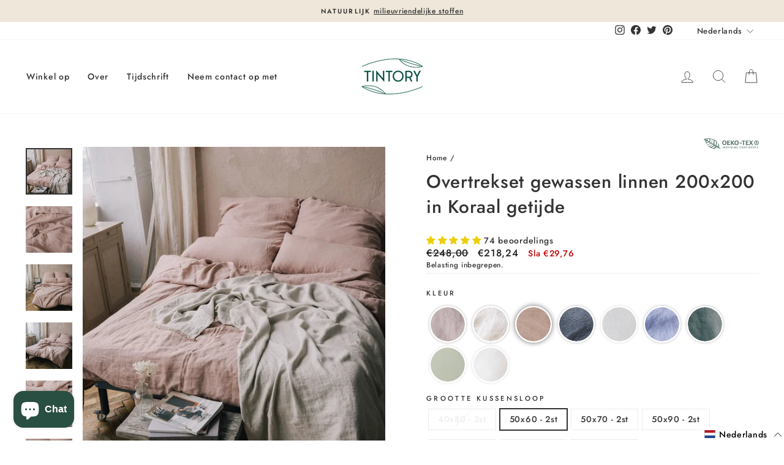

--- FILE ---
content_type: text/html; charset=utf-8
request_url: https://tintorystore.com/nl-nl/products/linen-bedding-set-200x220-in-coral-tide
body_size: 66526
content:
<!doctype html>
<html class="no-js" lang="nl" dir="ltr">
<!-- Hotjar Tracking Code for https://tintorystore.com/ -->
<script>
    (function(h,o,t,j,a,r){
        h.hj=h.hj||function(){(h.hj.q=h.hj.q||[]).push(arguments)};
        h._hjSettings={hjid:3831434,hjsv:6};
        a=o.getElementsByTagName('head')[0];
        r=o.createElement('script');r.async=1;
        r.src=t+h._hjSettings.hjid+j+h._hjSettings.hjsv;
        a.appendChild(r);
    })(window,document,'https://static.hotjar.com/c/hotjar-','.js?sv=');
</script>
  <head><link rel="shortcut icon" href="//tintorystore.com/cdn/shop/files/favicon_32x32.png?v=1662976633" type="image/png" /><title>Klassiek beddengoed 200x200 in Koraal getijde | Tintory Store
</title>
<meta name="description" content="Tot in de puntjes gewassen en getrommeld, ontdek het plezier van slapen onder dit huidvriendelijke linnen beddengoed. Nu verkrijgbaar. Shop al ons luxe beddengoed online."><meta property="og:site_name" content="TINTORY Store">
  <meta property="og:url" content="https://tintorystore.com/nl-nl/products/linen-bedding-set-200x220-in-coral-tide">
  <meta property="og:title" content="Overtrekset gewassen linnen 200x200 in Koraal getijde">
  <meta property="og:type" content="product">
  <meta property="og:description" content="Tot in de puntjes gewassen en getrommeld, ontdek het plezier van slapen onder dit huidvriendelijke linnen beddengoed. Nu verkrijgbaar. Shop al ons luxe beddengoed online."><meta property="og:image" content="http://tintorystore.com/cdn/shop/files/tintory_linen_bedding_sets_coral_tide_200x200_8_efaa71fd-30c8-4a1c-9f26-a62fe0c397d4.webp?v=1696516380">
    <meta property="og:image:secure_url" content="https://tintorystore.com/cdn/shop/files/tintory_linen_bedding_sets_coral_tide_200x200_8_efaa71fd-30c8-4a1c-9f26-a62fe0c397d4.webp?v=1696516380">
    <meta property="og:image:width" content="1800">
    <meta property="og:image:height" content="1800"><meta name="twitter:site" content="@tintory1">
  <meta name="twitter:card" content="summary_large_image">
  <meta name="twitter:title" content="Overtrekset gewassen linnen 200x200 in Koraal getijde">
  <meta name="twitter:description" content="Tot in de puntjes gewassen en getrommeld, ontdek het plezier van slapen onder dit huidvriendelijke linnen beddengoed. Nu verkrijgbaar. Shop al ons luxe beddengoed online.">
<style data-shopify>@font-face {
  font-family: Jost;
  font-weight: 500;
  font-style: normal;
  font-display: swap;
  src: url("//tintorystore.com/cdn/fonts/jost/jost_n5.7c8497861ffd15f4e1284cd221f14658b0e95d61.woff2") format("woff2"),
       url("//tintorystore.com/cdn/fonts/jost/jost_n5.fb6a06896db583cc2df5ba1b30d9c04383119dd9.woff") format("woff");
}

  @font-face {
  font-family: Jost;
  font-weight: 300;
  font-style: normal;
  font-display: swap;
  src: url("//tintorystore.com/cdn/fonts/jost/jost_n3.a5df7448b5b8c9a76542f085341dff794ff2a59d.woff2") format("woff2"),
       url("//tintorystore.com/cdn/fonts/jost/jost_n3.882941f5a26d0660f7dd135c08afc57fc6939a07.woff") format("woff");
}


  @font-face {
  font-family: Jost;
  font-weight: 600;
  font-style: normal;
  font-display: swap;
  src: url("//tintorystore.com/cdn/fonts/jost/jost_n6.ec1178db7a7515114a2d84e3dd680832b7af8b99.woff2") format("woff2"),
       url("//tintorystore.com/cdn/fonts/jost/jost_n6.b1178bb6bdd3979fef38e103a3816f6980aeaff9.woff") format("woff");
}

  @font-face {
  font-family: Jost;
  font-weight: 300;
  font-style: italic;
  font-display: swap;
  src: url("//tintorystore.com/cdn/fonts/jost/jost_i3.8d4e97d98751190bb5824cdb405ec5b0049a74c0.woff2") format("woff2"),
       url("//tintorystore.com/cdn/fonts/jost/jost_i3.1b7a65a16099fd3de6fdf1255c696902ed952195.woff") format("woff");
}

  @font-face {
  font-family: Jost;
  font-weight: 600;
  font-style: italic;
  font-display: swap;
  src: url("//tintorystore.com/cdn/fonts/jost/jost_i6.9af7e5f39e3a108c08f24047a4276332d9d7b85e.woff2") format("woff2"),
       url("//tintorystore.com/cdn/fonts/jost/jost_i6.2bf310262638f998ed206777ce0b9a3b98b6fe92.woff") format("woff");
}

</style><link href="//tintorystore.com/cdn/shop/t/16/assets/theme.css?v=22868456550410779591704752720" rel="stylesheet" type="text/css" media="all" />
<style data-shopify>:root {
    --typeHeaderPrimary: Jost;
    --typeHeaderFallback: sans-serif;
    --typeHeaderSize: 22px;
    --typeHeaderWeight: 500;
    --typeHeaderLineHeight: 1.4;
    --typeHeaderSpacing: 0.025em;

    --typeBasePrimary:Jost;
    --typeBaseFallback:sans-serif;
    --typeBaseSize: 14px;
    --typeBaseWeight: 300;
    --typeBaseSpacing: 0.05em;
    --typeBaseLineHeight: 1.4;

    --typeCollectionTitle: 20px;

    --iconWeight: 2px;
    --iconLinecaps: miter;

    
      --buttonRadius: 0px;
    

    --colorGridOverlayOpacity: 0.1;
  }

  .placeholder-content {
    background-image: linear-gradient(100deg, #ffffff 40%, #f7f7f7 63%, #ffffff 79%);
  }</style>


<!--Content in content_for_header -->
<!--LayoutHub-Embed--><link rel="stylesheet" type="text/css" href="data:text/css;base64," media="all"><!--/LayoutHub-Embed--><meta charset="utf-8">
  <meta http-equiv="X-UA-Compatible" content="IE=edge,chrome=1">
  <meta name="viewport" content="width=device-width,initial-scale=1">
  <meta name="theme-color" content="#1c1d1d">
  <meta name="google-site-verification" content="9nRwoauCzIgdzOhKD0xdDjn3H5pSidmE2vdyZxoPdvk" />
  <meta name="google-site-verification" content="8P-lpciHzpKSjx23mw05K55x6m9OmbbdgzMoAmi-HGw" />
  <meta name="google-site-verification" content="tf3wqYdk11U28mWvS32EPOgsf0K1S4WkOh1c3ahwhFk" />
  
  <link rel="canonical" href="https://tintorystore.com/nl-nl/products/linen-bedding-set-200x220-in-coral-tide">
  <link rel="preconnect" href="https://cdn.shopify.com">
  <link rel="preconnect" href="https://fonts.shopifycdn.com">
  <link rel="dns-prefetch" href="https://productreviews.shopifycdn.com">
  <link rel="dns-prefetch" href="https://ajax.googleapis.com">
  <link rel="dns-prefetch" href="https://maps.googleapis.com">
  <link rel="dns-prefetch" href="https://maps.gstatic.com">

  <script>
    document.documentElement.className = document.documentElement.className.replace('no-js', 'js');

    window.theme = window.theme || {};
    theme.routes = {
      home: "/nl-nl",
      cart: "/nl-nl/cart.js",
      cartPage: "/nl-nl/cart",
      cartAdd: "/nl-nl/cart/add.js",
      cartChange: "/nl-nl/cart/change.js",
      search: "/nl-nl/search"
    };
    theme.strings = {
      soldOut: "Uitverkocht",
      unavailable: "Niet beschikbaar",
      inStockLabel: "Op voorraad, klaar voor verzending",
      stockLabel: "Bijna op voorraad - [count] items over",
      willNotShipUntil: "Klaar voor verzending [date]",
      willBeInStockAfter: "Terug in voorraad [date]",
      waitingForStock: "Inventaris onderweg",
      savePrice: "Sla [saved_amount]",
      cartEmpty: "Je winkelwagentje is momenteel leeg.",
      cartTermsConfirmation: "Je moet akkoord gaan met de verkoopvoorwaarden om uit te checken",
      searchCollections: "Collecties:",
      searchPages: "Pagina\u0026#39;s:",
      searchArticles: "Artikelen:"
    };
    theme.settings = {
      dynamicVariantsEnable: true,
      cartType: "drawer",
      isCustomerTemplate: false,
      moneyFormat: "€{{amount_with_comma_separator}}",
      saveType: "dollar",
      productImageSize: "natural",
      productImageCover: false,
      predictiveSearch: true,
      predictiveSearchType: "product,article,page,collection",
      quickView: true,
      themeName: 'Tintory',
      themeVersion: "1.0"
    };
  </script>

  <script>window.performance && window.performance.mark && window.performance.mark('shopify.content_for_header.start');</script><meta name="facebook-domain-verification" content="otnrmo35gx4d74gdt5q0ad0i348j3x">
<meta id="shopify-digital-wallet" name="shopify-digital-wallet" content="/56444026927/digital_wallets/dialog">
<meta name="shopify-checkout-api-token" content="29a354dddcb8b471986866dce918c4b6">
<meta id="in-context-paypal-metadata" data-shop-id="56444026927" data-venmo-supported="false" data-environment="production" data-locale="nl_NL" data-paypal-v4="true" data-currency="EUR">
<link rel="alternate" hreflang="x-default" href="https://tintorystore.com/products/linen-bedding-set-200x220-in-coral-tide">
<link rel="alternate" hreflang="en" href="https://tintorystore.com/products/linen-bedding-set-200x220-in-coral-tide">
<link rel="alternate" hreflang="de" href="https://tintorystore.com/de/products/linen-bedding-set-200x220-in-coral-tide">
<link rel="alternate" hreflang="en-AT" href="https://tintorystore.com/en-eu/products/linen-bedding-set-200x220-in-coral-tide">
<link rel="alternate" hreflang="de-AT" href="https://tintorystore.com/de-eu/products/linen-bedding-set-200x220-in-coral-tide">
<link rel="alternate" hreflang="en-AU" href="https://tintorystore.com/en-eu/products/linen-bedding-set-200x220-in-coral-tide">
<link rel="alternate" hreflang="de-AU" href="https://tintorystore.com/de-eu/products/linen-bedding-set-200x220-in-coral-tide">
<link rel="alternate" hreflang="en-BE" href="https://tintorystore.com/en-eu/products/linen-bedding-set-200x220-in-coral-tide">
<link rel="alternate" hreflang="de-BE" href="https://tintorystore.com/de-eu/products/linen-bedding-set-200x220-in-coral-tide">
<link rel="alternate" hreflang="en-CA" href="https://tintorystore.com/en-eu/products/linen-bedding-set-200x220-in-coral-tide">
<link rel="alternate" hreflang="de-CA" href="https://tintorystore.com/de-eu/products/linen-bedding-set-200x220-in-coral-tide">
<link rel="alternate" hreflang="en-CH" href="https://tintorystore.com/en-eu/products/linen-bedding-set-200x220-in-coral-tide">
<link rel="alternate" hreflang="de-CH" href="https://tintorystore.com/de-eu/products/linen-bedding-set-200x220-in-coral-tide">
<link rel="alternate" hreflang="en-CZ" href="https://tintorystore.com/en-eu/products/linen-bedding-set-200x220-in-coral-tide">
<link rel="alternate" hreflang="de-CZ" href="https://tintorystore.com/de-eu/products/linen-bedding-set-200x220-in-coral-tide">
<link rel="alternate" hreflang="en-FI" href="https://tintorystore.com/en-eu/products/linen-bedding-set-200x220-in-coral-tide">
<link rel="alternate" hreflang="de-FI" href="https://tintorystore.com/de-eu/products/linen-bedding-set-200x220-in-coral-tide">
<link rel="alternate" hreflang="en-IE" href="https://tintorystore.com/en-eu/products/linen-bedding-set-200x220-in-coral-tide">
<link rel="alternate" hreflang="de-IE" href="https://tintorystore.com/de-eu/products/linen-bedding-set-200x220-in-coral-tide">
<link rel="alternate" hreflang="en-NO" href="https://tintorystore.com/en-eu/products/linen-bedding-set-200x220-in-coral-tide">
<link rel="alternate" hreflang="de-NO" href="https://tintorystore.com/de-eu/products/linen-bedding-set-200x220-in-coral-tide">
<link rel="alternate" hreflang="en-NZ" href="https://tintorystore.com/en-eu/products/linen-bedding-set-200x220-in-coral-tide">
<link rel="alternate" hreflang="de-NZ" href="https://tintorystore.com/de-eu/products/linen-bedding-set-200x220-in-coral-tide">
<link rel="alternate" hreflang="en-PL" href="https://tintorystore.com/en-eu/products/linen-bedding-set-200x220-in-coral-tide">
<link rel="alternate" hreflang="de-PL" href="https://tintorystore.com/de-eu/products/linen-bedding-set-200x220-in-coral-tide">
<link rel="alternate" hreflang="en-PT" href="https://tintorystore.com/en-eu/products/linen-bedding-set-200x220-in-coral-tide">
<link rel="alternate" hreflang="de-PT" href="https://tintorystore.com/de-eu/products/linen-bedding-set-200x220-in-coral-tide">
<link rel="alternate" hreflang="en-CY" href="https://tintorystore.com/en-eu/products/linen-bedding-set-200x220-in-coral-tide">
<link rel="alternate" hreflang="de-CY" href="https://tintorystore.com/de-eu/products/linen-bedding-set-200x220-in-coral-tide">
<link rel="alternate" hreflang="en-EE" href="https://tintorystore.com/en-eu/products/linen-bedding-set-200x220-in-coral-tide">
<link rel="alternate" hreflang="de-EE" href="https://tintorystore.com/de-eu/products/linen-bedding-set-200x220-in-coral-tide">
<link rel="alternate" hreflang="en-GR" href="https://tintorystore.com/en-eu/products/linen-bedding-set-200x220-in-coral-tide">
<link rel="alternate" hreflang="de-GR" href="https://tintorystore.com/de-eu/products/linen-bedding-set-200x220-in-coral-tide">
<link rel="alternate" hreflang="en-HU" href="https://tintorystore.com/en-eu/products/linen-bedding-set-200x220-in-coral-tide">
<link rel="alternate" hreflang="de-HU" href="https://tintorystore.com/de-eu/products/linen-bedding-set-200x220-in-coral-tide">
<link rel="alternate" hreflang="en-IS" href="https://tintorystore.com/en-eu/products/linen-bedding-set-200x220-in-coral-tide">
<link rel="alternate" hreflang="de-IS" href="https://tintorystore.com/de-eu/products/linen-bedding-set-200x220-in-coral-tide">
<link rel="alternate" hreflang="en-LV" href="https://tintorystore.com/en-eu/products/linen-bedding-set-200x220-in-coral-tide">
<link rel="alternate" hreflang="de-LV" href="https://tintorystore.com/de-eu/products/linen-bedding-set-200x220-in-coral-tide">
<link rel="alternate" hreflang="en-LT" href="https://tintorystore.com/en-eu/products/linen-bedding-set-200x220-in-coral-tide">
<link rel="alternate" hreflang="de-LT" href="https://tintorystore.com/de-eu/products/linen-bedding-set-200x220-in-coral-tide">
<link rel="alternate" hreflang="en-SI" href="https://tintorystore.com/en-eu/products/linen-bedding-set-200x220-in-coral-tide">
<link rel="alternate" hreflang="de-SI" href="https://tintorystore.com/de-eu/products/linen-bedding-set-200x220-in-coral-tide">
<link rel="alternate" hreflang="en-SK" href="https://tintorystore.com/en-eu/products/linen-bedding-set-200x220-in-coral-tide">
<link rel="alternate" hreflang="de-SK" href="https://tintorystore.com/de-eu/products/linen-bedding-set-200x220-in-coral-tide">
<link rel="alternate" hreflang="en-FO" href="https://tintorystore.com/en-eu/products/linen-bedding-set-200x220-in-coral-tide">
<link rel="alternate" hreflang="de-FO" href="https://tintorystore.com/de-eu/products/linen-bedding-set-200x220-in-coral-tide">
<link rel="alternate" hreflang="en-LI" href="https://tintorystore.com/en-eu/products/linen-bedding-set-200x220-in-coral-tide">
<link rel="alternate" hreflang="de-LI" href="https://tintorystore.com/de-eu/products/linen-bedding-set-200x220-in-coral-tide">
<link rel="alternate" hreflang="en-LU" href="https://tintorystore.com/en-eu/products/linen-bedding-set-200x220-in-coral-tide">
<link rel="alternate" hreflang="de-LU" href="https://tintorystore.com/de-eu/products/linen-bedding-set-200x220-in-coral-tide">
<link rel="alternate" hreflang="en-MT" href="https://tintorystore.com/en-eu/products/linen-bedding-set-200x220-in-coral-tide">
<link rel="alternate" hreflang="de-MT" href="https://tintorystore.com/de-eu/products/linen-bedding-set-200x220-in-coral-tide">
<link rel="alternate" hreflang="en-MC" href="https://tintorystore.com/en-eu/products/linen-bedding-set-200x220-in-coral-tide">
<link rel="alternate" hreflang="de-MC" href="https://tintorystore.com/de-eu/products/linen-bedding-set-200x220-in-coral-tide">
<link rel="alternate" hreflang="en-UA" href="https://tintorystore.com/en-eu/products/linen-bedding-set-200x220-in-coral-tide">
<link rel="alternate" hreflang="de-UA" href="https://tintorystore.com/de-eu/products/linen-bedding-set-200x220-in-coral-tide">
<link rel="alternate" hreflang="en-UM" href="https://tintorystore.com/en-eu/products/linen-bedding-set-200x220-in-coral-tide">
<link rel="alternate" hreflang="de-UM" href="https://tintorystore.com/de-eu/products/linen-bedding-set-200x220-in-coral-tide">
<link rel="alternate" hreflang="en-RO" href="https://tintorystore.com/en-eu/products/linen-bedding-set-200x220-in-coral-tide">
<link rel="alternate" hreflang="de-RO" href="https://tintorystore.com/de-eu/products/linen-bedding-set-200x220-in-coral-tide">
<link rel="alternate" hreflang="en-SC" href="https://tintorystore.com/en-eu/products/linen-bedding-set-200x220-in-coral-tide">
<link rel="alternate" hreflang="de-SC" href="https://tintorystore.com/de-eu/products/linen-bedding-set-200x220-in-coral-tide">
<link rel="alternate" hreflang="en-IO" href="https://tintorystore.com/en-eu/products/linen-bedding-set-200x220-in-coral-tide">
<link rel="alternate" hreflang="de-IO" href="https://tintorystore.com/de-eu/products/linen-bedding-set-200x220-in-coral-tide">
<link rel="alternate" hreflang="en-GG" href="https://tintorystore.com/en-eu/products/linen-bedding-set-200x220-in-coral-tide">
<link rel="alternate" hreflang="de-GG" href="https://tintorystore.com/de-eu/products/linen-bedding-set-200x220-in-coral-tide">
<link rel="alternate" hreflang="en-JE" href="https://tintorystore.com/en-eu/products/linen-bedding-set-200x220-in-coral-tide">
<link rel="alternate" hreflang="de-JE" href="https://tintorystore.com/de-eu/products/linen-bedding-set-200x220-in-coral-tide">
<link rel="alternate" hreflang="en-SJ" href="https://tintorystore.com/en-eu/products/linen-bedding-set-200x220-in-coral-tide">
<link rel="alternate" hreflang="de-SJ" href="https://tintorystore.com/de-eu/products/linen-bedding-set-200x220-in-coral-tide">
<link rel="alternate" hreflang="en-BL" href="https://tintorystore.com/en-eu/products/linen-bedding-set-200x220-in-coral-tide">
<link rel="alternate" hreflang="de-BL" href="https://tintorystore.com/de-eu/products/linen-bedding-set-200x220-in-coral-tide">
<link rel="alternate" hreflang="en-GB" href="https://tintorystore.com/en-uk/products/linen-bedding-set-200x220-in-coral-tide">
<link rel="alternate" hreflang="en-US" href="https://tintorystore.com/en-us/products/linen-bedding-set-200x220-in-coral-tide">
<link rel="alternate" hreflang="es-US" href="https://tintorystore.com/es-us/products/linen-bedding-set-200x220-in-coral-tide">
<link rel="alternate" hreflang="fr-FR" href="https://tintory.fr/products/linen-bedding-set-200x220-in-coral-tide">
<link rel="alternate" hreflang="en-FR" href="https://tintory.fr/en/products/linen-bedding-set-200x220-in-coral-tide">
<link rel="alternate" hreflang="en-IT" href="https://tintorystore.com/en-it/products/linen-bedding-set-200x220-in-coral-tide">
<link rel="alternate" hreflang="it-IT" href="https://tintorystore.com/it-it/products/linen-bedding-set-200x220-in-coral-tide">
<link rel="alternate" hreflang="es-ES" href="https://tintorystore.com/es-es/products/linen-bedding-set-200x220-in-coral-tide">
<link rel="alternate" hreflang="en-ES" href="https://tintorystore.com/en-es/products/linen-bedding-set-200x220-in-coral-tide">
<link rel="alternate" hreflang="sv-SE" href="https://tintorystore.com/sv-sv/products/linen-bedding-set-200x220-in-coral-tide">
<link rel="alternate" hreflang="en-SE" href="https://tintorystore.com/en-sv/products/linen-bedding-set-200x220-in-coral-tide">
<link rel="alternate" hreflang="da-DK" href="https://tintorystore.com/da-da/products/linen-bedding-set-200x220-in-coral-tide">
<link rel="alternate" hreflang="en-DK" href="https://tintorystore.com/en-da/products/linen-bedding-set-200x220-in-coral-tide">
<link rel="alternate" hreflang="nl-NL" href="https://tintorystore.com/nl-nl/products/linen-bedding-set-200x220-in-coral-tide">
<link rel="alternate" hreflang="en-NL" href="https://tintorystore.com/en-nl/products/linen-bedding-set-200x220-in-coral-tide">
<link rel="alternate" type="application/json+oembed" href="https://tintorystore.com/nl-nl/products/linen-bedding-set-200x220-in-coral-tide.oembed">
<script async="async" src="/checkouts/internal/preloads.js?locale=nl-NL"></script>
<script id="shopify-features" type="application/json">{"accessToken":"29a354dddcb8b471986866dce918c4b6","betas":["rich-media-storefront-analytics"],"domain":"tintorystore.com","predictiveSearch":true,"shopId":56444026927,"locale":"nl"}</script>
<script>var Shopify = Shopify || {};
Shopify.shop = "tintorystore.myshopify.com";
Shopify.locale = "nl";
Shopify.currency = {"active":"EUR","rate":"1.0"};
Shopify.country = "NL";
Shopify.theme = {"name":"SHOPIFY CHECKOUT BKUP","id":157083337033,"schema_name":"Tintory","schema_version":"1.0","theme_store_id":null,"role":"main"};
Shopify.theme.handle = "null";
Shopify.theme.style = {"id":null,"handle":null};
Shopify.cdnHost = "tintorystore.com/cdn";
Shopify.routes = Shopify.routes || {};
Shopify.routes.root = "/nl-nl/";</script>
<script type="module">!function(o){(o.Shopify=o.Shopify||{}).modules=!0}(window);</script>
<script>!function(o){function n(){var o=[];function n(){o.push(Array.prototype.slice.apply(arguments))}return n.q=o,n}var t=o.Shopify=o.Shopify||{};t.loadFeatures=n(),t.autoloadFeatures=n()}(window);</script>
<script id="shop-js-analytics" type="application/json">{"pageType":"product"}</script>
<script defer="defer" async type="module" src="//tintorystore.com/cdn/shopifycloud/shop-js/modules/v2/client.init-shop-cart-sync_6EKkpqRI.nl.esm.js"></script>
<script defer="defer" async type="module" src="//tintorystore.com/cdn/shopifycloud/shop-js/modules/v2/chunk.common_3amyFQVI.esm.js"></script>
<script type="module">
  await import("//tintorystore.com/cdn/shopifycloud/shop-js/modules/v2/client.init-shop-cart-sync_6EKkpqRI.nl.esm.js");
await import("//tintorystore.com/cdn/shopifycloud/shop-js/modules/v2/chunk.common_3amyFQVI.esm.js");

  window.Shopify.SignInWithShop?.initShopCartSync?.({"fedCMEnabled":true,"windoidEnabled":true});

</script>
<script>(function() {
  var isLoaded = false;
  function asyncLoad() {
    if (isLoaded) return;
    isLoaded = true;
    var urls = ["https:\/\/cdn.nfcube.com\/instafeed-ea0d07bbfc2df521191b382da50f77f7.js?shop=tintorystore.myshopify.com"];
    for (var i = 0; i < urls.length; i++) {
      var s = document.createElement('script');
      s.type = 'text/javascript';
      s.async = true;
      s.src = urls[i];
      var x = document.getElementsByTagName('script')[0];
      x.parentNode.insertBefore(s, x);
    }
  };
  if(window.attachEvent) {
    window.attachEvent('onload', asyncLoad);
  } else {
    window.addEventListener('load', asyncLoad, false);
  }
})();</script>
<script id="__st">var __st={"a":56444026927,"offset":3600,"reqid":"7bb85261-ba8d-4e11-8c6d-2c16d19532c1-1768501629","pageurl":"tintorystore.com\/nl-nl\/products\/linen-bedding-set-200x220-in-coral-tide","u":"06c9ca0ce6f2","p":"product","rtyp":"product","rid":8708023058761};</script>
<script>window.ShopifyPaypalV4VisibilityTracking = true;</script>
<script id="captcha-bootstrap">!function(){'use strict';const t='contact',e='account',n='new_comment',o=[[t,t],['blogs',n],['comments',n],[t,'customer']],c=[[e,'customer_login'],[e,'guest_login'],[e,'recover_customer_password'],[e,'create_customer']],r=t=>t.map((([t,e])=>`form[action*='/${t}']:not([data-nocaptcha='true']) input[name='form_type'][value='${e}']`)).join(','),a=t=>()=>t?[...document.querySelectorAll(t)].map((t=>t.form)):[];function s(){const t=[...o],e=r(t);return a(e)}const i='password',u='form_key',d=['recaptcha-v3-token','g-recaptcha-response','h-captcha-response',i],f=()=>{try{return window.sessionStorage}catch{return}},m='__shopify_v',_=t=>t.elements[u];function p(t,e,n=!1){try{const o=window.sessionStorage,c=JSON.parse(o.getItem(e)),{data:r}=function(t){const{data:e,action:n}=t;return t[m]||n?{data:e,action:n}:{data:t,action:n}}(c);for(const[e,n]of Object.entries(r))t.elements[e]&&(t.elements[e].value=n);n&&o.removeItem(e)}catch(o){console.error('form repopulation failed',{error:o})}}const l='form_type',E='cptcha';function T(t){t.dataset[E]=!0}const w=window,h=w.document,L='Shopify',v='ce_forms',y='captcha';let A=!1;((t,e)=>{const n=(g='f06e6c50-85a8-45c8-87d0-21a2b65856fe',I='https://cdn.shopify.com/shopifycloud/storefront-forms-hcaptcha/ce_storefront_forms_captcha_hcaptcha.v1.5.2.iife.js',D={infoText:'Beschermd door hCaptcha',privacyText:'Privacy',termsText:'Voorwaarden'},(t,e,n)=>{const o=w[L][v],c=o.bindForm;if(c)return c(t,g,e,D).then(n);var r;o.q.push([[t,g,e,D],n]),r=I,A||(h.body.append(Object.assign(h.createElement('script'),{id:'captcha-provider',async:!0,src:r})),A=!0)});var g,I,D;w[L]=w[L]||{},w[L][v]=w[L][v]||{},w[L][v].q=[],w[L][y]=w[L][y]||{},w[L][y].protect=function(t,e){n(t,void 0,e),T(t)},Object.freeze(w[L][y]),function(t,e,n,w,h,L){const[v,y,A,g]=function(t,e,n){const i=e?o:[],u=t?c:[],d=[...i,...u],f=r(d),m=r(i),_=r(d.filter((([t,e])=>n.includes(e))));return[a(f),a(m),a(_),s()]}(w,h,L),I=t=>{const e=t.target;return e instanceof HTMLFormElement?e:e&&e.form},D=t=>v().includes(t);t.addEventListener('submit',(t=>{const e=I(t);if(!e)return;const n=D(e)&&!e.dataset.hcaptchaBound&&!e.dataset.recaptchaBound,o=_(e),c=g().includes(e)&&(!o||!o.value);(n||c)&&t.preventDefault(),c&&!n&&(function(t){try{if(!f())return;!function(t){const e=f();if(!e)return;const n=_(t);if(!n)return;const o=n.value;o&&e.removeItem(o)}(t);const e=Array.from(Array(32),(()=>Math.random().toString(36)[2])).join('');!function(t,e){_(t)||t.append(Object.assign(document.createElement('input'),{type:'hidden',name:u})),t.elements[u].value=e}(t,e),function(t,e){const n=f();if(!n)return;const o=[...t.querySelectorAll(`input[type='${i}']`)].map((({name:t})=>t)),c=[...d,...o],r={};for(const[a,s]of new FormData(t).entries())c.includes(a)||(r[a]=s);n.setItem(e,JSON.stringify({[m]:1,action:t.action,data:r}))}(t,e)}catch(e){console.error('failed to persist form',e)}}(e),e.submit())}));const S=(t,e)=>{t&&!t.dataset[E]&&(n(t,e.some((e=>e===t))),T(t))};for(const o of['focusin','change'])t.addEventListener(o,(t=>{const e=I(t);D(e)&&S(e,y())}));const B=e.get('form_key'),M=e.get(l),P=B&&M;t.addEventListener('DOMContentLoaded',(()=>{const t=y();if(P)for(const e of t)e.elements[l].value===M&&p(e,B);[...new Set([...A(),...v().filter((t=>'true'===t.dataset.shopifyCaptcha))])].forEach((e=>S(e,t)))}))}(h,new URLSearchParams(w.location.search),n,t,e,['guest_login'])})(!0,!0)}();</script>
<script integrity="sha256-4kQ18oKyAcykRKYeNunJcIwy7WH5gtpwJnB7kiuLZ1E=" data-source-attribution="shopify.loadfeatures" defer="defer" src="//tintorystore.com/cdn/shopifycloud/storefront/assets/storefront/load_feature-a0a9edcb.js" crossorigin="anonymous"></script>
<script data-source-attribution="shopify.dynamic_checkout.dynamic.init">var Shopify=Shopify||{};Shopify.PaymentButton=Shopify.PaymentButton||{isStorefrontPortableWallets:!0,init:function(){window.Shopify.PaymentButton.init=function(){};var t=document.createElement("script");t.src="https://tintorystore.com/cdn/shopifycloud/portable-wallets/latest/portable-wallets.nl.js",t.type="module",document.head.appendChild(t)}};
</script>
<script data-source-attribution="shopify.dynamic_checkout.buyer_consent">
  function portableWalletsHideBuyerConsent(e){var t=document.getElementById("shopify-buyer-consent"),n=document.getElementById("shopify-subscription-policy-button");t&&n&&(t.classList.add("hidden"),t.setAttribute("aria-hidden","true"),n.removeEventListener("click",e))}function portableWalletsShowBuyerConsent(e){var t=document.getElementById("shopify-buyer-consent"),n=document.getElementById("shopify-subscription-policy-button");t&&n&&(t.classList.remove("hidden"),t.removeAttribute("aria-hidden"),n.addEventListener("click",e))}window.Shopify?.PaymentButton&&(window.Shopify.PaymentButton.hideBuyerConsent=portableWalletsHideBuyerConsent,window.Shopify.PaymentButton.showBuyerConsent=portableWalletsShowBuyerConsent);
</script>
<script>
  function portableWalletsCleanup(e){e&&e.src&&console.error("Failed to load portable wallets script "+e.src);var t=document.querySelectorAll("shopify-accelerated-checkout .shopify-payment-button__skeleton, shopify-accelerated-checkout-cart .wallet-cart-button__skeleton"),e=document.getElementById("shopify-buyer-consent");for(let e=0;e<t.length;e++)t[e].remove();e&&e.remove()}function portableWalletsNotLoadedAsModule(e){e instanceof ErrorEvent&&"string"==typeof e.message&&e.message.includes("import.meta")&&"string"==typeof e.filename&&e.filename.includes("portable-wallets")&&(window.removeEventListener("error",portableWalletsNotLoadedAsModule),window.Shopify.PaymentButton.failedToLoad=e,"loading"===document.readyState?document.addEventListener("DOMContentLoaded",window.Shopify.PaymentButton.init):window.Shopify.PaymentButton.init())}window.addEventListener("error",portableWalletsNotLoadedAsModule);
</script>

<script type="module" src="https://tintorystore.com/cdn/shopifycloud/portable-wallets/latest/portable-wallets.nl.js" onError="portableWalletsCleanup(this)" crossorigin="anonymous"></script>
<script nomodule>
  document.addEventListener("DOMContentLoaded", portableWalletsCleanup);
</script>

<script id='scb4127' type='text/javascript' async='' src='https://tintorystore.com/cdn/shopifycloud/privacy-banner/storefront-banner.js'></script><link id="shopify-accelerated-checkout-styles" rel="stylesheet" media="screen" href="https://tintorystore.com/cdn/shopifycloud/portable-wallets/latest/accelerated-checkout-backwards-compat.css" crossorigin="anonymous">
<style id="shopify-accelerated-checkout-cart">
        #shopify-buyer-consent {
  margin-top: 1em;
  display: inline-block;
  width: 100%;
}

#shopify-buyer-consent.hidden {
  display: none;
}

#shopify-subscription-policy-button {
  background: none;
  border: none;
  padding: 0;
  text-decoration: underline;
  font-size: inherit;
  cursor: pointer;
}

#shopify-subscription-policy-button::before {
  box-shadow: none;
}

      </style>

<script>window.performance && window.performance.mark && window.performance.mark('shopify.content_for_header.end');</script>

 <script src="//tintorystore.com/cdn/shop/t/16/assets/vendor-scripts-v11.js" defer="defer"></script><script src="//tintorystore.com/cdn/shop/t/16/assets/theme.js?v=181719808763696017831704739447" defer="defer"></script>

  
<link href="//tintorystore.com/cdn/shop/t/16/assets/flickity.css?v=75647730830070524281704739447" rel="stylesheet" type="text/css" media="all" />
<script src="//tintorystore.com/cdn/shop/t/16/assets/flickity.js?v=76704510639669863581704739447" type="text/javascript"></script>
  



  



  
      
  

<script>
    
    
    
    
    var gsf_conversion_data = {page_type : 'product', event : 'view_item', data : {product_data : [{variant_id : 48871582335305, product_id : 8708023058761, name : "Overtrekset gewassen linnen 200x200 in Koraal getijde", price : "218.24", currency : "EUR", sku : "FQ-PKQ7-1BC6", brand : "Tintory", variant : "50x60 - 2st", category : "Bedding Sets", quantity : "3" }], total_price : "218.24", shop_currency : "EUR"}};
    
</script>

<script type="text/javascript">
    (function(c,l,a,r,i,t,y){
        c[a]=c[a]||function(){(c[a].q=c[a].q||[]).push(arguments)};
        t=l.createElement(r);t.async=1;t.src="https://www.clarity.ms/tag/"+i;
        y=l.getElementsByTagName(r)[0];y.parentNode.insertBefore(t,y);
    })(window, document, "clarity", "script", "hnbo2rgphd");
</script>  

  <!-- BEGIN app block: shopify://apps/sales-discounts/blocks/sale-labels/29205fb1-2e68-4d81-a905-d828a51c8413 --><style>#Product-Slider>div+div .hc-sale-tag,.Product__Gallery--stack .Product__SlideItem+.Product__SlideItem .hc-sale-tag,.\#product-card-badge.\@type\:sale,.badge--on-sale,.badge--onsale,.badge.color-sale,.badge.onsale,.flag.sale,.grid-product__on-sale,.grid-product__tag--sale,.hc-sale-tag+.ProductItem__Wrapper .ProductItem__Label,.hc-sale-tag+.badge__container,.hc-sale-tag+.card__inner .badge,.hc-sale-tag+.card__inner+.card__content .card__badge,.hc-sale-tag+link+.card-wrapper .card__badge,.hc-sale-tag+.card__wrapper .card__badge,.hc-sale-tag+.image-wrapper .product-item__badge,.hc-sale-tag+.product--labels,.hc-sale-tag+.product-item__image-wrapper .product-item__label-list,.hc-sale-tag+a .label,.hc-sale-tag+img+.product-item__meta+.product-item__badge,.label .overlay-sale,.lbl.on-sale,.media-column+.media-column .hc-sale-tag,.price__badge-sale,.product-badge--sale,.product-badge__sale,.product-card__label--sale,.product-item__badge--sale,.product-label--on-sale,.product-label--sale,.product-label.sale,.product__badge--sale,.product__badge__item--sale,.product__media-icon,.productitem__badge--sale,.sale-badge,.sale-box,.sale-item.icn,.sale-sticker,.sale_banner,.theme-img+.theme-img .hc-sale-tag,.hc-sale-tag+a+.badge,.hc-sale-tag+div .badge{display:none!important}.facets__display{z-index:3!important}.indiv-product .hc-sale-tag,.product-item--with-hover-swatches .hc-sale-tag,.product-recommendations .hc-sale-tag{z-index:3}#Product-Slider .hc-sale-tag{z-index:6}.product-holder .hc-sale-tag{z-index:9}.apply-gallery-animation .hc-product-page{z-index:10}.product-card.relative.flex.flex-col .hc-sale-tag{z-index:21}@media only screen and (min-width:750px){.product-gallery-item+.product-gallery-item .hc-sale-tag,.product__slide+.product__slide .hc-sale-tag,.yv-product-slider-item+.yv-product-slider-item .hc-sale-tag{display:none!important}}@media (min-width:960px){.product__media-item+.product__media-item .hc-sale-tag,.splide__slide+.splide__slide .hc-sale-tag{display:none!important}}
</style>
<script>
  let hcSaleLabelSettings = {
    domain: "tintorystore.myshopify.com",
    variants: [{"id":48871582302537,"title":"40x80 - 2st","option1":"40x80 - 2st","option2":null,"option3":null,"sku":"H8-K6H4-06CL","requires_shipping":true,"taxable":true,"featured_image":null,"available":false,"name":"Overtrekset gewassen linnen 200x200 in Koraal getijde - 40x80 - 2st","public_title":"40x80 - 2st","options":["40x80 - 2st"],"price":21824,"weight":0,"compare_at_price":24800,"inventory_management":"shopify","barcode":"","requires_selling_plan":false,"selling_plan_allocations":[]},{"id":48871582335305,"title":"50x60 - 2st","option1":"50x60 - 2st","option2":null,"option3":null,"sku":"FQ-PKQ7-1BC6","requires_shipping":true,"taxable":true,"featured_image":null,"available":true,"name":"Overtrekset gewassen linnen 200x200 in Koraal getijde - 50x60 - 2st","public_title":"50x60 - 2st","options":["50x60 - 2st"],"price":21824,"weight":0,"compare_at_price":24800,"inventory_management":"shopify","barcode":"","requires_selling_plan":false,"selling_plan_allocations":[]},{"id":48871582368073,"title":"50x70 - 2st","option1":"50x70 - 2st","option2":null,"option3":null,"sku":"54-WMVI-Y5WK","requires_shipping":true,"taxable":true,"featured_image":null,"available":true,"name":"Overtrekset gewassen linnen 200x200 in Koraal getijde - 50x70 - 2st","public_title":"50x70 - 2st","options":["50x70 - 2st"],"price":21824,"weight":0,"compare_at_price":24800,"inventory_management":"shopify","barcode":"","requires_selling_plan":false,"selling_plan_allocations":[]},{"id":48871582400841,"title":"50x90 - 2st","option1":"50x90 - 2st","option2":null,"option3":null,"sku":"GT-FIP7-1BC3","requires_shipping":true,"taxable":true,"featured_image":null,"available":true,"name":"Overtrekset gewassen linnen 200x200 in Koraal getijde - 50x90 - 2st","public_title":"50x90 - 2st","options":["50x90 - 2st"],"price":23584,"weight":0,"compare_at_price":26800,"inventory_management":"shopify","barcode":"","requires_selling_plan":false,"selling_plan_allocations":[]},{"id":48871582433609,"title":"60x70 - 2st","option1":"60x70 - 2st","option2":null,"option3":null,"sku":"HU-PIG7-1BC2","requires_shipping":true,"taxable":true,"featured_image":null,"available":true,"name":"Overtrekset gewassen linnen 200x200 in Koraal getijde - 60x70 - 2st","public_title":"60x70 - 2st","options":["60x70 - 2st"],"price":23584,"weight":0,"compare_at_price":26800,"inventory_management":"shopify","barcode":"","requires_selling_plan":false,"selling_plan_allocations":[]},{"id":48871582466377,"title":"65x65 - 2st","option1":"65x65 - 2st","option2":null,"option3":null,"sku":"GT-PIL7-1BC6","requires_shipping":true,"taxable":true,"featured_image":null,"available":true,"name":"Overtrekset gewassen linnen 200x200 in Koraal getijde - 65x65 - 2st","public_title":"65x65 - 2st","options":["65x65 - 2st"],"price":23584,"weight":0,"compare_at_price":26800,"inventory_management":"shopify","barcode":"","requires_selling_plan":false,"selling_plan_allocations":[]},{"id":48871582499145,"title":"80x80 - 2st","option1":"80x80 - 2st","option2":null,"option3":null,"sku":"8I-PIQ7-1BC6","requires_shipping":true,"taxable":true,"featured_image":null,"available":true,"name":"Overtrekset gewassen linnen 200x200 in Koraal getijde - 80x80 - 2st","public_title":"80x80 - 2st","options":["80x80 - 2st"],"price":23584,"weight":0,"compare_at_price":26800,"inventory_management":"shopify","barcode":"","requires_selling_plan":false,"selling_plan_allocations":[]}],
    selectedVariant: {"id":48871582335305,"title":"50x60 - 2st","option1":"50x60 - 2st","option2":null,"option3":null,"sku":"FQ-PKQ7-1BC6","requires_shipping":true,"taxable":true,"featured_image":null,"available":true,"name":"Overtrekset gewassen linnen 200x200 in Koraal getijde - 50x60 - 2st","public_title":"50x60 - 2st","options":["50x60 - 2st"],"price":21824,"weight":0,"compare_at_price":24800,"inventory_management":"shopify","barcode":"","requires_selling_plan":false,"selling_plan_allocations":[]},
    productPageImages: ["\/\/tintorystore.com\/cdn\/shop\/files\/tintory_linen_bedding_sets_coral_tide_200x200_8_efaa71fd-30c8-4a1c-9f26-a62fe0c397d4.webp?v=1696516380","\/\/tintorystore.com\/cdn\/shop\/files\/tintory_linen_bedding_sets_coral_tide_200x200_1.jpg?v=1696516380","\/\/tintorystore.com\/cdn\/shop\/files\/tintory_linen_bedding_sets_coral_tide_200x200_2_32e0da13-0c9a-43ba-933f-b6d6ec081e4a.webp?v=1696516380","\/\/tintorystore.com\/cdn\/shop\/files\/tintory_linen_bedding_sets_coral_tide_200x200_3_f3ca921f-9def-449a-9590-08e46e4c8c42.webp?v=1696516380","\/\/tintorystore.com\/cdn\/shop\/files\/tintory_linen_bedding_sets_coral_tide_200x200_4_5310352e-ddf2-4ccd-bbaa-b522e500cb96.webp?v=1696516381","\/\/tintorystore.com\/cdn\/shop\/files\/tintory_linen_bedding_sets_coral_tide_200x200_5.jpg?v=1696516381","\/\/tintorystore.com\/cdn\/shop\/files\/tintory_linen_bedding_sets_coral_tide_200x200_6_275847a2-a17e-40fa-9d94-ea540d9ed210.webp?v=1696516381","\/\/tintorystore.com\/cdn\/shop\/files\/tintory_linen_bedding_sets_coral_tide_200x200_7_ee159e39-8dea-468f-8d38-ae56c1296b01.webp?v=1696516381"],
    
  }
</script>
<style>.hc-sale-tag{z-index:2;font-size:14px;display:inline-block;height:0;width:0;position:absolute!important;left:-26px;top:-6px;padding:0;border-bottom:40px solid #fb485e;border-right:40px solid transparent;border-left:40px solid transparent;transform:rotate(
-45deg);background:transparent!important;color:#fff;font-weight:700}.hc-sale-tag span{position:relative;display:block;height:40px;line-height:40px;width:80px;text-align:center;margin-left:-40px;margin-top:8px}.hc-sale-tag{border-bottom-color:#e47911!important;color:#ffffff!important;}.hc-sale-tag span{color:#ffffff!important}.hc-sale-tag span:before{content:"-"}</style><script>document.addEventListener("DOMContentLoaded",function(){"undefined"!=typeof hcVariants&&function(e){function t(e,t,a){return function(){if(a)return t.apply(this,arguments),e.apply(this,arguments);var n=e.apply(this,arguments);return t.apply(this,arguments),n}}var a=null;function n(){var t=window.location.search.replace(/.*variant=(\d+).*/,"$1");t&&t!=a&&(a=t,e(t))}window.history.pushState=t(history.pushState,n),window.history.replaceState=t(history.replaceState,n),window.addEventListener("popstate",n)}(function(e){let t=null;for(var a=0;a<hcVariants.length;a++)if(hcVariants[a].id==e){t=hcVariants[a];var n=document.querySelectorAll(".hc-product-page.hc-sale-tag");if(t.compare_at_price&&t.compare_at_price>t.price){var r=100*(t.compare_at_price-t.price)/t.compare_at_price;if(null!=r)for(a=0;a<n.length;a++)n[a].childNodes[0].textContent=r.toFixed(0)+"%",n[a].style.display="block";else for(a=0;a<n.length;a++)n[a].style.display="none"}else for(a=0;a<n.length;a++)n[a].style.display="none";break}})});</script> 


<!-- END app block --><!-- BEGIN app block: shopify://apps/klaviyo-email-marketing-sms/blocks/klaviyo-onsite-embed/2632fe16-c075-4321-a88b-50b567f42507 -->















  <script>
    window.klaviyoReviewsProductDesignMode = false
  </script>







<!-- END app block --><!-- BEGIN app block: shopify://apps/selecty/blocks/app-embed/a005a4a7-4aa2-4155-9c2b-0ab41acbf99c --><template id="sel-form-template">
  <div id="sel-form" style="display: none;">
    <form method="post" action="/nl-nl/localization" id="localization_form" accept-charset="UTF-8" class="shopify-localization-form" enctype="multipart/form-data"><input type="hidden" name="form_type" value="localization" /><input type="hidden" name="utf8" value="✓" /><input type="hidden" name="_method" value="put" /><input type="hidden" name="return_to" value="/nl-nl/products/linen-bedding-set-200x220-in-coral-tide" />
      <input type="hidden" name="country_code" value="NL">
      <input type="hidden" name="language_code" value="nl">
    </form>
  </div>
</template>


  <script>
    (function () {
      window.$selector = window.$selector || []; // Create empty queue for action (sdk) if user has not created his yet
      // Fetch geodata only for new users
      const wasRedirected = localStorage.getItem('sel-autodetect') === '1';

      if (!wasRedirected) {
        window.selectorConfigGeoData = fetch('/browsing_context_suggestions.json?source=geolocation_recommendation&country[enabled]=true&currency[enabled]=true&language[enabled]=true', {
          method: 'GET',
          mode: 'cors',
          cache: 'default',
          credentials: 'same-origin',
          headers: {
            'Content-Type': 'application/json',
            'Access-Control-Allow-Origin': '*'
          },
          redirect: 'follow',
          referrerPolicy: 'no-referrer',
        });
      }
    })()
  </script>
  <script type="application/json" id="__selectors_json">
    {
    "selectors": 
  [],
    "store": 
  null
,
    "autodetect": 
  
    {"_id":"64771c1e02754eff2736bc72","storeId":56444026927,"design":{"resource":"languages_countries","behavior":"necessary","resourceList":["countries","languages"],"type":"popup","scheme":"desert","styles":{"general":"autodetect-root {top: 0;}","extra":""},"animation":"fade","backgroundImgUrl":"https://selectors.devit.software/sdk/images/autodetect-page-default-background.svg","contentBackgroundImgUrl":null,"colors":{"text":{"red":142,"green":151,"blue":117,"alpha":1,"filter":"invert(69%) sepia(6%) saturate(1361%) hue-rotate(35deg) brightness(84%) contrast(83%)"},"accent":{"red":226,"green":143,"blue":131,"alpha":1,"filter":"invert(76%) sepia(24%) saturate(1407%) hue-rotate(308deg) brightness(97%) contrast(81%)"},"background":{"red":250,"green":242,"blue":218,"alpha":1,"filter":"invert(90%) sepia(19%) saturate(239%) hue-rotate(352deg) brightness(105%) contrast(96%)"}},"typography":{"default":{"fontFamily":"Verdana","fontStyle":"normal","fontWeight":"normal","size":{"value":14,"dimension":"px"}},"accent":{"fontFamily":"Verdana","fontStyle":"normal","fontWeight":"normal","size":{"value":14,"dimension":"px"}}},"position":{"type":"fixed","value":{"horizontal":"center","vertical":"center"}},"view":"all","scale":80,"short":"countries"},"i18n":{"original":{"languages_currencies":"Are you in the right language and currency? Please choose what is more suitable for you.","languages_countries":"Are you in the right country and language? Please choose what is more suitable for you.","languages":"Are you in the right language? Please choose what is more suitable for you.","currencies":"Are you in the right currency? Please choose what is more suitable for you.","markets":"Are you in the right place? Please select your shipping region.","countries":"Are you in the right place? Please select your shipping destination country.","button":"Shop now"},"fr":{"languages":"Êtes-vous dans la bonne langue? Veuillez choisir ce qui vous convient le mieux.","currencies":"","markets":"","countries":"","languages_currencies":"","languages_countries":"","button":""},"de":{"languages":"Haben Sie die richtige Sprache gewählt? Bitte wählen Sie, was für Sie besser geeignet ist.","currencies":"","markets":"","countries":"","languages_currencies":"","languages_countries":"","button":""},"it":{"languages":"Sei nella lingua giusta? Si prega di scegliere ciò che è più adatto a te.","currencies":"","markets":"","countries":"","languages_currencies":"","languages_countries":"","button":""},"es":{"languages":"¿Estás en el idioma correcto? Por favor, elija lo que sea más adecuado para usted.","currencies":"","markets":"","countries":"","languages_currencies":"","languages_countries":"","button":""}},"visibility":[],"status":"published","createdAt":"2023-05-31T10:06:22.356Z","updatedAt":"2023-10-23T11:18:45.268Z","__v":0}
  
,
    "autoRedirect": 
  null
,
    "customResources": 
  [],
    "markets": [{"enabled":true,"locale":"da","countries":["DK"],"webPresence":{"defaultLocale":"da","alternateLocales":["en"],"subfolderSuffix":"da","domain":null},"localCurrencies":false,"curr":{"code":"EUR"},"alternateLocales":["en"],"domain":{"host":null},"name":"Denmark","regions":[{"code":"DK"}],"country":"DK","title":"Denmark","host":null},{"enabled":true,"locale":"fr","countries":["FR"],"webPresence":{"defaultLocale":"fr","alternateLocales":["en"],"subfolderSuffix":null,"domain":{"host":"tintory.fr"}},"localCurrencies":false,"curr":{"code":"EUR"},"alternateLocales":["en"],"domain":{"host":"tintory.fr"},"name":"France","regions":[{"code":"FR"}],"country":"FR","title":"France","host":"tintory.fr"},{"enabled":true,"locale":"en","countries":["DE"],"webPresence":{"alternateLocales":["de"],"defaultLocale":"en","subfolderSuffix":null,"domain":{"host":"tintorystore.com"}},"localCurrencies":false,"curr":{"code":"EUR"},"alternateLocales":["de"],"domain":{"host":"tintorystore.com"},"name":"Germany","regions":[{"code":"DE"}],"country":"DE","title":"Germany","host":"tintorystore.com"},{"enabled":true,"locale":"en","countries":["AT","AU","BE","CA","CH","CZ","FI","IE","NO","NZ","PL","PT","CY","EE","GR","HU","IS","LV","LT","SI","SK","FO","LI","LU","MT","MC","UA","RO","SC","IO","GG","JE","UM","SJ","BL"],"webPresence":{"defaultLocale":"en","alternateLocales":["de"],"subfolderSuffix":"eu","domain":null},"localCurrencies":false,"curr":{"code":"EUR"},"alternateLocales":["de"],"domain":{"host":null},"name":"International","regions":[{"code":"AT"},{"code":"AU"},{"code":"BE"},{"code":"CA"},{"code":"CH"},{"code":"CZ"},{"code":"FI"},{"code":"IE"},{"code":"NO"},{"code":"NZ"},{"code":"PL"},{"code":"PT"},{"code":"CY"},{"code":"EE"},{"code":"GR"},{"code":"HU"},{"code":"IS"},{"code":"LV"},{"code":"LT"},{"code":"SI"},{"code":"SK"},{"code":"FO"},{"code":"LI"},{"code":"LU"},{"code":"MT"},{"code":"MC"},{"code":"UA"},{"code":"RO"},{"code":"SC"},{"code":"IO"},{"code":"GG"},{"code":"JE"},{"code":"UM"},{"code":"SJ"},{"code":"BL"}],"country":"AT","title":"International","host":null},{"enabled":true,"locale":"en","countries":["IT"],"webPresence":{"defaultLocale":"en","alternateLocales":["it"],"subfolderSuffix":"it","domain":null},"localCurrencies":false,"curr":{"code":"EUR"},"alternateLocales":["it"],"domain":{"host":null},"name":"Italy","regions":[{"code":"IT"}],"country":"IT","title":"Italy","host":null},{"enabled":true,"locale":"nl","countries":["NL"],"webPresence":{"defaultLocale":"nl","alternateLocales":["en"],"subfolderSuffix":"nl","domain":null},"localCurrencies":false,"curr":{"code":"EUR"},"alternateLocales":["en"],"domain":{"host":null},"name":"Netherlands","regions":[{"code":"NL"}],"country":"NL","title":"Netherlands","host":null},{"enabled":true,"locale":"es","countries":["ES"],"webPresence":{"defaultLocale":"es","alternateLocales":["en"],"subfolderSuffix":"es","domain":null},"localCurrencies":false,"curr":{"code":"EUR"},"alternateLocales":["en"],"domain":{"host":null},"name":"Spain","regions":[{"code":"ES"}],"country":"ES","title":"Spain","host":null},{"enabled":true,"locale":"sv","countries":["SE"],"webPresence":{"defaultLocale":"sv","alternateLocales":["en"],"subfolderSuffix":"sv","domain":null},"localCurrencies":false,"curr":{"code":"EUR"},"alternateLocales":["en"],"domain":{"host":null},"name":"Sweden","regions":[{"code":"SE"}],"country":"SE","title":"Sweden","host":null},{"enabled":true,"locale":"en","countries":["GB"],"webPresence":{"defaultLocale":"en","alternateLocales":[],"subfolderSuffix":"uk","domain":null},"localCurrencies":false,"curr":{"code":"EUR"},"alternateLocales":[],"domain":{"host":null},"name":"United Kingdom","regions":[{"code":"GB"}],"country":"GB","title":"United Kingdom","host":null},{"enabled":true,"locale":"en","countries":["US"],"webPresence":{"defaultLocale":"en","alternateLocales":["es"],"subfolderSuffix":"us","domain":null},"localCurrencies":false,"curr":{"code":"EUR"},"alternateLocales":["es"],"domain":{"host":null},"name":"United States","regions":[{"code":"US"}],"country":"US","title":"United States","host":null}],
    "languages": [{"country":"DK","subfolderSuffix":"da","title":"Danish","code":"da","alias":"da","endonym":"Dansk","primary":false,"published":true},{"country":"DK","subfolderSuffix":"da","title":"English","code":"en","alias":"en","endonym":"English","primary":true,"published":true},{"country":"FR","subfolderSuffix":null,"title":"French","code":"fr","alias":"fr","endonym":"Français","primary":false,"published":true},{"country":"FR","subfolderSuffix":null,"title":"English","code":"en","alias":"en","endonym":"English","primary":true,"published":true},{"country":"DE","subfolderSuffix":null,"title":"English","code":"en","alias":"en","endonym":"English","primary":true,"published":true},{"country":"DE","subfolderSuffix":null,"title":"German","code":"de","alias":"de","endonym":"Deutsch","primary":false,"published":true},{"country":"AT","subfolderSuffix":"eu","title":"English","code":"en","alias":"en","endonym":"English","primary":true,"published":true},{"country":"AT","subfolderSuffix":"eu","title":"German","code":"de","alias":"de","endonym":"Deutsch","primary":false,"published":true},{"country":"IT","subfolderSuffix":"it","title":"English","code":"en","alias":"en","endonym":"English","primary":true,"published":true},{"country":"IT","subfolderSuffix":"it","title":"Italian","code":"it","alias":"it","endonym":"Italiano","primary":false,"published":true},{"country":"NL","subfolderSuffix":"nl","title":"Dutch","code":"nl","alias":"nl","endonym":"Nederlands","primary":false,"published":true},{"country":"NL","subfolderSuffix":"nl","title":"English","code":"en","alias":"en","endonym":"English","primary":true,"published":true},{"country":"ES","subfolderSuffix":"es","title":"Spanish","code":"es","alias":"es","endonym":"Español","primary":false,"published":true},{"country":"ES","subfolderSuffix":"es","title":"English","code":"en","alias":"en","endonym":"English","primary":true,"published":true},{"country":"SE","subfolderSuffix":"sv","title":"Swedish","code":"sv","alias":"sv","endonym":"Svenska","primary":false,"published":true},{"country":"SE","subfolderSuffix":"sv","title":"English","code":"en","alias":"en","endonym":"English","primary":true,"published":true},{"country":"GB","subfolderSuffix":"uk","title":"English","code":"en","alias":"en","endonym":"English","primary":true,"published":true},{"country":"US","subfolderSuffix":"us","title":"English","code":"en","alias":"en","endonym":"English","primary":true,"published":true},{"country":"US","subfolderSuffix":"us","title":"Spanish","code":"es","alias":"es","endonym":"Español","primary":false,"published":true}],
    "currentMarketLanguages": [{"title":"Nederlands","code":"nl"},{"title":"Engels","code":"en"}],
    "currencies": [{"title":"Euro","code":"EUR","symbol":"€","country":"DK"}],
    "countries": [{"code":"DK","localCurrencies":false,"currency":{"code":"EUR","enabled":false,"title":"Euro","symbol":"€"},"title":"Denmark","primary":true},{"code":"FR","localCurrencies":false,"currency":{"code":"EUR","enabled":false,"title":"Euro","symbol":"€"},"title":"France","primary":false},{"code":"DE","localCurrencies":false,"currency":{"code":"EUR","enabled":false,"title":"Euro","symbol":"€"},"title":"Germany","primary":false},{"code":"AT","localCurrencies":false,"currency":{"code":"EUR","enabled":false,"title":"Euro","symbol":"€"},"title":"Austria","primary":false},{"code":"AU","localCurrencies":false,"currency":{"code":"EUR","enabled":false,"title":"Euro","symbol":"€"},"title":"Australia","primary":false},{"code":"BE","localCurrencies":false,"currency":{"code":"EUR","enabled":false,"title":"Euro","symbol":"€"},"title":"Belgium","primary":false},{"code":"CA","localCurrencies":false,"currency":{"code":"EUR","enabled":false,"title":"Euro","symbol":"€"},"title":"Canada","primary":false},{"code":"CH","localCurrencies":false,"currency":{"code":"EUR","enabled":false,"title":"Euro","symbol":"€"},"title":"Switzerland","primary":false},{"code":"CZ","localCurrencies":false,"currency":{"code":"EUR","enabled":false,"title":"Euro","symbol":"€"},"title":"Czechia","primary":false},{"code":"FI","localCurrencies":false,"currency":{"code":"EUR","enabled":false,"title":"Euro","symbol":"€"},"title":"Finland","primary":false},{"code":"IE","localCurrencies":false,"currency":{"code":"EUR","enabled":false,"title":"Euro","symbol":"€"},"title":"Ireland","primary":false},{"code":"NO","localCurrencies":false,"currency":{"code":"EUR","enabled":false,"title":"Euro","symbol":"€"},"title":"Norway","primary":false},{"code":"NZ","localCurrencies":false,"currency":{"code":"EUR","enabled":false,"title":"Euro","symbol":"€"},"title":"New Zealand","primary":false},{"code":"PL","localCurrencies":false,"currency":{"code":"EUR","enabled":false,"title":"Euro","symbol":"€"},"title":"Poland","primary":false},{"code":"PT","localCurrencies":false,"currency":{"code":"EUR","enabled":false,"title":"Euro","symbol":"€"},"title":"Portugal","primary":false},{"code":"CY","localCurrencies":false,"currency":{"code":"EUR","enabled":false,"title":"Euro","symbol":"€"},"title":"Cyprus","primary":false},{"code":"EE","localCurrencies":false,"currency":{"code":"EUR","enabled":false,"title":"Euro","symbol":"€"},"title":"Estonia","primary":false},{"code":"GR","localCurrencies":false,"currency":{"code":"EUR","enabled":false,"title":"Euro","symbol":"€"},"title":"Greece","primary":false},{"code":"HU","localCurrencies":false,"currency":{"code":"EUR","enabled":false,"title":"Euro","symbol":"€"},"title":"Hungary","primary":false},{"code":"IS","localCurrencies":false,"currency":{"code":"EUR","enabled":false,"title":"Euro","symbol":"€"},"title":"Iceland","primary":false},{"code":"LV","localCurrencies":false,"currency":{"code":"EUR","enabled":false,"title":"Euro","symbol":"€"},"title":"Latvia","primary":false},{"code":"LT","localCurrencies":false,"currency":{"code":"EUR","enabled":false,"title":"Euro","symbol":"€"},"title":"Lithuania","primary":false},{"code":"SI","localCurrencies":false,"currency":{"code":"EUR","enabled":false,"title":"Euro","symbol":"€"},"title":"Slovenia","primary":false},{"code":"SK","localCurrencies":false,"currency":{"code":"EUR","enabled":false,"title":"Euro","symbol":"€"},"title":"Slovakia","primary":false},{"code":"FO","localCurrencies":false,"currency":{"code":"EUR","enabled":false,"title":"Euro","symbol":"€"},"title":"Faroe Islands","primary":false},{"code":"LI","localCurrencies":false,"currency":{"code":"EUR","enabled":false,"title":"Euro","symbol":"€"},"title":"Liechtenstein","primary":false},{"code":"LU","localCurrencies":false,"currency":{"code":"EUR","enabled":false,"title":"Euro","symbol":"€"},"title":"Luxembourg","primary":false},{"code":"MT","localCurrencies":false,"currency":{"code":"EUR","enabled":false,"title":"Euro","symbol":"€"},"title":"Malta","primary":false},{"code":"MC","localCurrencies":false,"currency":{"code":"EUR","enabled":false,"title":"Euro","symbol":"€"},"title":"Monaco","primary":false},{"code":"UA","localCurrencies":false,"currency":{"code":"EUR","enabled":false,"title":"Euro","symbol":"€"},"title":"Ukraine","primary":false},{"code":"RO","localCurrencies":false,"currency":{"code":"EUR","enabled":false,"title":"Euro","symbol":"€"},"title":"Romania","primary":false},{"code":"SC","localCurrencies":false,"currency":{"code":"EUR","enabled":false,"title":"Euro","symbol":"€"},"title":"Seychelles","primary":false},{"code":"IO","localCurrencies":false,"currency":{"code":"EUR","enabled":false,"title":"Euro","symbol":"€"},"title":"British Indian Ocean Territory","primary":false},{"code":"GG","localCurrencies":false,"currency":{"code":"EUR","enabled":false,"title":"Euro","symbol":"€"},"title":"Guernsey","primary":false},{"code":"JE","localCurrencies":false,"currency":{"code":"EUR","enabled":false,"title":"Euro","symbol":"€"},"title":"Jersey","primary":false},{"code":"UM","localCurrencies":false,"currency":{"code":"EUR","enabled":false,"title":"Euro","symbol":"€"},"title":"U.S. Outlying Islands","primary":false},{"code":"SJ","localCurrencies":false,"currency":{"code":"EUR","enabled":false,"title":"Euro","symbol":"€"},"title":"Svalbard & Jan Mayen","primary":false},{"code":"BL","localCurrencies":false,"currency":{"code":"EUR","enabled":false,"title":"Euro","symbol":"€"},"title":"St. Barthélemy","primary":false},{"code":"IT","localCurrencies":false,"currency":{"code":"EUR","enabled":false,"title":"Euro","symbol":"€"},"title":"Italy","primary":false},{"code":"NL","localCurrencies":false,"currency":{"code":"EUR","enabled":false,"title":"Euro","symbol":"€"},"title":"Netherlands","primary":false},{"code":"ES","localCurrencies":false,"currency":{"code":"EUR","enabled":false,"title":"Euro","symbol":"€"},"title":"Spain","primary":false},{"code":"SE","localCurrencies":false,"currency":{"code":"EUR","enabled":false,"title":"Euro","symbol":"€"},"title":"Sweden","primary":false},{"code":"GB","localCurrencies":false,"currency":{"code":"EUR","enabled":false,"title":"Euro","symbol":"€"},"title":"United Kingdom","primary":false},{"code":"US","localCurrencies":false,"currency":{"code":"EUR","enabled":false,"title":"Euro","symbol":"€"},"title":"United States","primary":false}],
    "currentCountry": {"title":"Nederland","code":"NL","currency": {"title": "Euro","code": "EUR","symbol": "€"}},
    "currentLanguage": {
      "title": "Nederlands",
      "code": "nl",
      "primary": false
    },
    "currentCurrency": {
      "title": "Euro",
      "code": "EUR",
      "country":"NL",
      "symbol": "€"
    },
    "currentMarket": null,
    "shopDomain":"tintorystore.com",
    "shopCountry": "EE"
    }
  </script>



  <script src="https://cdn.shopify.com/extensions/019ae986-87b6-760c-8bc6-30c5bebc8610/starter-kit-166/assets/selectors.js" async></script>



<!-- END app block --><!-- BEGIN app block: shopify://apps/judge-me-reviews/blocks/judgeme_core/61ccd3b1-a9f2-4160-9fe9-4fec8413e5d8 --><!-- Start of Judge.me Core -->






<link rel="dns-prefetch" href="https://cdnwidget.judge.me">
<link rel="dns-prefetch" href="https://cdn.judge.me">
<link rel="dns-prefetch" href="https://cdn1.judge.me">
<link rel="dns-prefetch" href="https://api.judge.me">

<script data-cfasync='false' class='jdgm-settings-script'>window.jdgmSettings={"pagination":5,"disable_web_reviews":false,"badge_no_review_text":"No reviews","badge_n_reviews_text":"{{ n }} review/reviews","badge_star_color":"#edcf09","hide_badge_preview_if_no_reviews":true,"badge_hide_text":false,"enforce_center_preview_badge":false,"widget_title":"Customer Reviews","widget_open_form_text":"Write a review","widget_close_form_text":"Cancel review","widget_refresh_page_text":"Refresh page","widget_summary_text":"Based on {{ number_of_reviews }} review/reviews","widget_no_review_text":"Be the first to write a review","widget_name_field_text":"Display name","widget_verified_name_field_text":"Verified Name (public)","widget_name_placeholder_text":"Display name","widget_required_field_error_text":"This field is required.","widget_email_field_text":"Email address","widget_verified_email_field_text":"Verified Email (private, can not be edited)","widget_email_placeholder_text":"Your email address","widget_email_field_error_text":"Please enter a valid email address.","widget_rating_field_text":"Rating","widget_review_title_field_text":"Review Title","widget_review_title_placeholder_text":"Give your review a title","widget_review_body_field_text":"Review content","widget_review_body_placeholder_text":"Start writing here...","widget_pictures_field_text":"Picture/Video (optional)","widget_submit_review_text":"Submit Review","widget_submit_verified_review_text":"Submit Verified Review","widget_submit_success_msg_with_auto_publish":"Thank you! Please refresh the page in a few moments to see your review. You can remove or edit your review by logging into \u003ca href='https://judge.me/login' target='_blank' rel='nofollow noopener'\u003eJudge.me\u003c/a\u003e","widget_submit_success_msg_no_auto_publish":"Thank you! Your review will be published as soon as it is approved by the shop admin. You can remove or edit your review by logging into \u003ca href='https://judge.me/login' target='_blank' rel='nofollow noopener'\u003eJudge.me\u003c/a\u003e","widget_show_default_reviews_out_of_total_text":"Showing {{ n_reviews_shown }} out of {{ n_reviews }} reviews.","widget_show_all_link_text":"Show all","widget_show_less_link_text":"Show less","widget_author_said_text":"{{ reviewer_name }} said:","widget_days_text":"{{ n }} days ago","widget_weeks_text":"{{ n }} week/weeks ago","widget_months_text":"{{ n }} month/months ago","widget_years_text":"{{ n }} year/years ago","widget_yesterday_text":"Yesterday","widget_today_text":"Today","widget_replied_text":"\u003e\u003e {{ shop_name }} replied:","widget_read_more_text":"Read more","widget_reviewer_name_as_initial":"","widget_rating_filter_color":"","widget_rating_filter_see_all_text":"See all reviews","widget_sorting_most_recent_text":"Most Recent","widget_sorting_highest_rating_text":"Highest Rating","widget_sorting_lowest_rating_text":"Lowest Rating","widget_sorting_with_pictures_text":"Only Pictures","widget_sorting_most_helpful_text":"Most Helpful","widget_open_question_form_text":"Ask a question","widget_reviews_subtab_text":"Reviews","widget_questions_subtab_text":"Questions","widget_question_label_text":"Question","widget_answer_label_text":"Answer","widget_question_placeholder_text":"Write your question here","widget_submit_question_text":"Submit Question","widget_question_submit_success_text":"Thank you for your question! We will notify you once it gets answered.","widget_star_color":"#edcf09","verified_badge_text":"Verified","verified_badge_bg_color":"","verified_badge_text_color":"","verified_badge_placement":"left-of-reviewer-name","widget_review_max_height":"","widget_hide_border":false,"widget_social_share":false,"widget_thumb":false,"widget_review_location_show":false,"widget_location_format":"country_iso_code","all_reviews_include_out_of_store_products":true,"all_reviews_out_of_store_text":"(out of store)","all_reviews_pagination":100,"all_reviews_product_name_prefix_text":"about","enable_review_pictures":true,"enable_question_anwser":false,"widget_theme":"","review_date_format":"dd/mm/yyyy","default_sort_method":"most-recent","widget_product_reviews_subtab_text":"Product Reviews","widget_shop_reviews_subtab_text":"Shop Reviews","widget_other_products_reviews_text":"Reviews for other products","widget_store_reviews_subtab_text":"Store reviews","widget_no_store_reviews_text":"This store hasn't received any reviews yet","widget_web_restriction_product_reviews_text":"This product hasn't received any reviews yet","widget_no_items_text":"No items found","widget_show_more_text":"Show more","widget_write_a_store_review_text":"Write a Store Review","widget_other_languages_heading":"Reviews in Other Languages","widget_translate_review_text":"Translate review to {{ language }}","widget_translating_review_text":"Translating...","widget_show_original_translation_text":"Show original ({{ language }})","widget_translate_review_failed_text":"Review couldn't be translated.","widget_translate_review_retry_text":"Retry","widget_translate_review_try_again_later_text":"Try again later","show_product_url_for_grouped_product":false,"widget_sorting_pictures_first_text":"Pictures First","show_pictures_on_all_rev_page_mobile":false,"show_pictures_on_all_rev_page_desktop":false,"floating_tab_hide_mobile_install_preference":false,"floating_tab_button_name":"★ Reviews","floating_tab_title":"Let customers speak for us","floating_tab_button_color":"","floating_tab_button_background_color":"","floating_tab_url":"","floating_tab_url_enabled":false,"floating_tab_tab_style":"text","all_reviews_text_badge_text":"Customers rate us {{ shop.metafields.judgeme.all_reviews_rating | round: 1 }}/5 based on {{ shop.metafields.judgeme.all_reviews_count }} reviews.","all_reviews_text_badge_text_branded_style":"{{ shop.metafields.judgeme.all_reviews_rating | round: 1 }} out of 5 stars based on {{ shop.metafields.judgeme.all_reviews_count }} reviews","is_all_reviews_text_badge_a_link":false,"show_stars_for_all_reviews_text_badge":false,"all_reviews_text_badge_url":"","all_reviews_text_style":"text","all_reviews_text_color_style":"judgeme_brand_color","all_reviews_text_color":"#108474","all_reviews_text_show_jm_brand":true,"featured_carousel_show_header":true,"featured_carousel_title":"Let customers speak for us","testimonials_carousel_title":"Customers are saying","videos_carousel_title":"Real customer stories","cards_carousel_title":"Customers are saying","featured_carousel_count_text":"from {{ n }} reviews","featured_carousel_add_link_to_all_reviews_page":false,"featured_carousel_url":"","featured_carousel_show_images":true,"featured_carousel_autoslide_interval":5,"featured_carousel_arrows_on_the_sides":false,"featured_carousel_height":250,"featured_carousel_width":80,"featured_carousel_image_size":0,"featured_carousel_image_height":250,"featured_carousel_arrow_color":"#eeeeee","verified_count_badge_style":"vintage","verified_count_badge_orientation":"horizontal","verified_count_badge_color_style":"judgeme_brand_color","verified_count_badge_color":"#108474","is_verified_count_badge_a_link":false,"verified_count_badge_url":"","verified_count_badge_show_jm_brand":true,"widget_rating_preset_default":5,"widget_first_sub_tab":"product-reviews","widget_show_histogram":true,"widget_histogram_use_custom_color":false,"widget_pagination_use_custom_color":false,"widget_star_use_custom_color":true,"widget_verified_badge_use_custom_color":false,"widget_write_review_use_custom_color":false,"picture_reminder_submit_button":"Upload Pictures","enable_review_videos":false,"mute_video_by_default":false,"widget_sorting_videos_first_text":"Videos First","widget_review_pending_text":"Pending","featured_carousel_items_for_large_screen":3,"social_share_options_order":"Facebook,Twitter","remove_microdata_snippet":true,"disable_json_ld":false,"enable_json_ld_products":false,"preview_badge_show_question_text":false,"preview_badge_no_question_text":"No questions","preview_badge_n_question_text":"{{ number_of_questions }} question/questions","qa_badge_show_icon":false,"qa_badge_position":"same-row","remove_judgeme_branding":false,"widget_add_search_bar":false,"widget_search_bar_placeholder":"Search","widget_sorting_verified_only_text":"Verified only","featured_carousel_theme":"default","featured_carousel_show_rating":true,"featured_carousel_show_title":true,"featured_carousel_show_body":true,"featured_carousel_show_date":false,"featured_carousel_show_reviewer":true,"featured_carousel_show_product":false,"featured_carousel_header_background_color":"#108474","featured_carousel_header_text_color":"#ffffff","featured_carousel_name_product_separator":"reviewed","featured_carousel_full_star_background":"#108474","featured_carousel_empty_star_background":"#dadada","featured_carousel_vertical_theme_background":"#f9fafb","featured_carousel_verified_badge_enable":true,"featured_carousel_verified_badge_color":"#108474","featured_carousel_border_style":"round","featured_carousel_review_line_length_limit":3,"featured_carousel_more_reviews_button_text":"Read more reviews","featured_carousel_view_product_button_text":"View product","all_reviews_page_load_reviews_on":"scroll","all_reviews_page_load_more_text":"Load More Reviews","disable_fb_tab_reviews":false,"enable_ajax_cdn_cache":false,"widget_advanced_speed_features":5,"widget_public_name_text":"displayed publicly like","default_reviewer_name":"John Smith","default_reviewer_name_has_non_latin":true,"widget_reviewer_anonymous":"Anonymous","medals_widget_title":"Judge.me Review Medals","medals_widget_background_color":"#f9fafb","medals_widget_position":"footer_all_pages","medals_widget_border_color":"#f9fafb","medals_widget_verified_text_position":"left","medals_widget_use_monochromatic_version":false,"medals_widget_elements_color":"#108474","show_reviewer_avatar":true,"widget_invalid_yt_video_url_error_text":"Not a YouTube video URL","widget_max_length_field_error_text":"Please enter no more than {0} characters.","widget_show_country_flag":false,"widget_show_collected_via_shop_app":true,"widget_verified_by_shop_badge_style":"light","widget_verified_by_shop_text":"Verified by Shop","widget_show_photo_gallery":false,"widget_load_with_code_splitting":true,"widget_ugc_install_preference":false,"widget_ugc_title":"Made by us, Shared by you","widget_ugc_subtitle":"Tag us to see your picture featured in our page","widget_ugc_arrows_color":"#ffffff","widget_ugc_primary_button_text":"Buy Now","widget_ugc_primary_button_background_color":"#108474","widget_ugc_primary_button_text_color":"#ffffff","widget_ugc_primary_button_border_width":"0","widget_ugc_primary_button_border_style":"none","widget_ugc_primary_button_border_color":"#108474","widget_ugc_primary_button_border_radius":"25","widget_ugc_secondary_button_text":"Load More","widget_ugc_secondary_button_background_color":"#ffffff","widget_ugc_secondary_button_text_color":"#108474","widget_ugc_secondary_button_border_width":"2","widget_ugc_secondary_button_border_style":"solid","widget_ugc_secondary_button_border_color":"#108474","widget_ugc_secondary_button_border_radius":"25","widget_ugc_reviews_button_text":"View Reviews","widget_ugc_reviews_button_background_color":"#ffffff","widget_ugc_reviews_button_text_color":"#108474","widget_ugc_reviews_button_border_width":"2","widget_ugc_reviews_button_border_style":"solid","widget_ugc_reviews_button_border_color":"#108474","widget_ugc_reviews_button_border_radius":"25","widget_ugc_reviews_button_link_to":"judgeme-reviews-page","widget_ugc_show_post_date":true,"widget_ugc_max_width":"800","widget_rating_metafield_value_type":true,"widget_primary_color":"#294e42","widget_enable_secondary_color":false,"widget_secondary_color":"#edf5f5","widget_summary_average_rating_text":"{{ average_rating }} out of 5","widget_media_grid_title":"Customer photos \u0026 videos","widget_media_grid_see_more_text":"See more","widget_round_style":false,"widget_show_product_medals":false,"widget_verified_by_judgeme_text":"Verified by Judge.me","widget_show_store_medals":true,"widget_verified_by_judgeme_text_in_store_medals":"Verified by Judge.me","widget_media_field_exceed_quantity_message":"Sorry, we can only accept {{ max_media }} for one review.","widget_media_field_exceed_limit_message":"{{ file_name }} is too large, please select a {{ media_type }} less than {{ size_limit }}MB.","widget_review_submitted_text":"Review Submitted!","widget_question_submitted_text":"Question Submitted!","widget_close_form_text_question":"Cancel","widget_write_your_answer_here_text":"Write your answer here","widget_enabled_branded_link":true,"widget_show_collected_by_judgeme":false,"widget_reviewer_name_color":"","widget_write_review_text_color":"","widget_write_review_bg_color":"","widget_collected_by_judgeme_text":"collected by Judge.me","widget_pagination_type":"standard","widget_load_more_text":"Load More","widget_load_more_color":"#108474","widget_full_review_text":"Full Review","widget_read_more_reviews_text":"Read More Reviews","widget_read_questions_text":"Read Questions","widget_questions_and_answers_text":"Questions \u0026 Answers","widget_verified_by_text":"Verified by","widget_verified_text":"Verified","widget_number_of_reviews_text":"{{ number_of_reviews }} reviews","widget_back_button_text":"Back","widget_next_button_text":"Next","widget_custom_forms_filter_button":"Filters","custom_forms_style":"vertical","widget_show_review_information":false,"how_reviews_are_collected":"How reviews are collected?","widget_show_review_keywords":false,"widget_gdpr_statement":"How we use your data: We'll only contact you about the review you left, and only if necessary. By submitting your review, you agree to Judge.me's \u003ca href='https://judge.me/terms' target='_blank' rel='nofollow noopener'\u003eterms\u003c/a\u003e, \u003ca href='https://judge.me/privacy' target='_blank' rel='nofollow noopener'\u003eprivacy\u003c/a\u003e and \u003ca href='https://judge.me/content-policy' target='_blank' rel='nofollow noopener'\u003econtent\u003c/a\u003e policies.","widget_multilingual_sorting_enabled":false,"widget_translate_review_content_enabled":false,"widget_translate_review_content_method":"manual","popup_widget_review_selection":"automatically_with_pictures","popup_widget_round_border_style":true,"popup_widget_show_title":true,"popup_widget_show_body":true,"popup_widget_show_reviewer":false,"popup_widget_show_product":true,"popup_widget_show_pictures":true,"popup_widget_use_review_picture":true,"popup_widget_show_on_home_page":true,"popup_widget_show_on_product_page":true,"popup_widget_show_on_collection_page":true,"popup_widget_show_on_cart_page":true,"popup_widget_position":"bottom_left","popup_widget_first_review_delay":5,"popup_widget_duration":5,"popup_widget_interval":5,"popup_widget_review_count":5,"popup_widget_hide_on_mobile":true,"review_snippet_widget_round_border_style":true,"review_snippet_widget_card_color":"#FFFFFF","review_snippet_widget_slider_arrows_background_color":"#FFFFFF","review_snippet_widget_slider_arrows_color":"#000000","review_snippet_widget_star_color":"#108474","show_product_variant":false,"all_reviews_product_variant_label_text":"Variant: ","widget_show_verified_branding":false,"widget_ai_summary_title":"Customers say","widget_ai_summary_disclaimer":"AI-powered review summary based on recent customer reviews","widget_show_ai_summary":false,"widget_show_ai_summary_bg":false,"widget_show_review_title_input":true,"redirect_reviewers_invited_via_email":"review_widget","request_store_review_after_product_review":false,"request_review_other_products_in_order":false,"review_form_color_scheme":"default","review_form_corner_style":"square","review_form_star_color":{},"review_form_text_color":"#333333","review_form_background_color":"#ffffff","review_form_field_background_color":"#fafafa","review_form_button_color":{},"review_form_button_text_color":"#ffffff","review_form_modal_overlay_color":"#000000","review_content_screen_title_text":"How would you rate this product?","review_content_introduction_text":"We would love it if you would share a bit about your experience.","store_review_form_title_text":"How would you rate this store?","store_review_form_introduction_text":"We would love it if you would share a bit about your experience.","show_review_guidance_text":true,"one_star_review_guidance_text":"Poor","five_star_review_guidance_text":"Great","customer_information_screen_title_text":"About you","customer_information_introduction_text":"Please tell us more about you.","custom_questions_screen_title_text":"Your experience in more detail","custom_questions_introduction_text":"Here are a few questions to help us understand more about your experience.","review_submitted_screen_title_text":"Thanks for your review!","review_submitted_screen_thank_you_text":"We are processing it and it will appear on the store soon.","review_submitted_screen_email_verification_text":"Please confirm your email by clicking the link we just sent you. This helps us keep reviews authentic.","review_submitted_request_store_review_text":"Would you like to share your experience of shopping with us?","review_submitted_review_other_products_text":"Would you like to review these products?","store_review_screen_title_text":"Would you like to share your experience of shopping with us?","store_review_introduction_text":"We value your feedback and use it to improve. Please share any thoughts or suggestions you have.","reviewer_media_screen_title_picture_text":"Share a picture","reviewer_media_introduction_picture_text":"Upload a photo to support your review.","reviewer_media_screen_title_video_text":"Share a video","reviewer_media_introduction_video_text":"Upload a video to support your review.","reviewer_media_screen_title_picture_or_video_text":"Share a picture or video","reviewer_media_introduction_picture_or_video_text":"Upload a photo or video to support your review.","reviewer_media_youtube_url_text":"Paste your Youtube URL here","advanced_settings_next_step_button_text":"Next","advanced_settings_close_review_button_text":"Close","modal_write_review_flow":false,"write_review_flow_required_text":"Required","write_review_flow_privacy_message_text":"We respect your privacy.","write_review_flow_anonymous_text":"Post review as anonymous","write_review_flow_visibility_text":"This won't be visible to other customers.","write_review_flow_multiple_selection_help_text":"Select as many as you like","write_review_flow_single_selection_help_text":"Select one option","write_review_flow_required_field_error_text":"This field is required","write_review_flow_invalid_email_error_text":"Please enter a valid email address","write_review_flow_max_length_error_text":"Max. {{ max_length }} characters.","write_review_flow_media_upload_text":"\u003cb\u003eClick to upload\u003c/b\u003e or drag and drop","write_review_flow_gdpr_statement":"We'll only contact you about your review if necessary. By submitting your review, you agree to our \u003ca href='https://judge.me/terms' target='_blank' rel='nofollow noopener'\u003eterms and conditions\u003c/a\u003e and \u003ca href='https://judge.me/privacy' target='_blank' rel='nofollow noopener'\u003eprivacy policy\u003c/a\u003e.","rating_only_reviews_enabled":false,"show_negative_reviews_help_screen":false,"new_review_flow_help_screen_rating_threshold":3,"negative_review_resolution_screen_title_text":"Tell us more","negative_review_resolution_text":"Your experience matters to us. If there were issues with your purchase, we're here to help. Feel free to reach out to us, we'd love the opportunity to make things right.","negative_review_resolution_button_text":"Contact us","negative_review_resolution_proceed_with_review_text":"Leave a review","negative_review_resolution_subject":"Issue with purchase from {{ shop_name }}.{{ order_name }}","preview_badge_collection_page_install_status":false,"widget_review_custom_css":"","preview_badge_custom_css":"","preview_badge_stars_count":"5-stars","featured_carousel_custom_css":"","floating_tab_custom_css":"","all_reviews_widget_custom_css":"","medals_widget_custom_css":"","verified_badge_custom_css":"","all_reviews_text_custom_css":"","transparency_badges_collected_via_store_invite":false,"transparency_badges_from_another_provider":false,"transparency_badges_collected_from_store_visitor":false,"transparency_badges_collected_by_verified_review_provider":false,"transparency_badges_earned_reward":false,"transparency_badges_collected_via_store_invite_text":"Review collected via store invitation","transparency_badges_from_another_provider_text":"Review collected from another provider","transparency_badges_collected_from_store_visitor_text":"Review collected from a store visitor","transparency_badges_written_in_google_text":"Review written in Google","transparency_badges_written_in_etsy_text":"Review written in Etsy","transparency_badges_written_in_shop_app_text":"Review written in Shop App","transparency_badges_earned_reward_text":"Review earned a reward for future purchase","product_review_widget_per_page":10,"widget_store_review_label_text":"Review about the store","checkout_comment_extension_title_on_product_page":"Customer Comments","checkout_comment_extension_num_latest_comment_show":5,"checkout_comment_extension_format":"name_and_timestamp","checkout_comment_customer_name":"last_initial","checkout_comment_comment_notification":true,"preview_badge_collection_page_install_preference":true,"preview_badge_home_page_install_preference":false,"preview_badge_product_page_install_preference":true,"review_widget_install_preference":"","review_carousel_install_preference":false,"floating_reviews_tab_install_preference":"none","verified_reviews_count_badge_install_preference":false,"all_reviews_text_install_preference":false,"review_widget_best_location":true,"judgeme_medals_install_preference":false,"review_widget_revamp_enabled":false,"review_widget_qna_enabled":false,"review_widget_header_theme":"minimal","review_widget_widget_title_enabled":true,"review_widget_header_text_size":"medium","review_widget_header_text_weight":"regular","review_widget_average_rating_style":"compact","review_widget_bar_chart_enabled":true,"review_widget_bar_chart_type":"numbers","review_widget_bar_chart_style":"standard","review_widget_expanded_media_gallery_enabled":false,"review_widget_reviews_section_theme":"standard","review_widget_image_style":"thumbnails","review_widget_review_image_ratio":"square","review_widget_stars_size":"medium","review_widget_verified_badge":"standard_text","review_widget_review_title_text_size":"medium","review_widget_review_text_size":"medium","review_widget_review_text_length":"medium","review_widget_number_of_columns_desktop":3,"review_widget_carousel_transition_speed":5,"review_widget_custom_questions_answers_display":"always","review_widget_button_text_color":"#FFFFFF","review_widget_text_color":"#000000","review_widget_lighter_text_color":"#7B7B7B","review_widget_corner_styling":"soft","review_widget_review_word_singular":"review","review_widget_review_word_plural":"reviews","review_widget_voting_label":"Helpful?","review_widget_shop_reply_label":"Reply from {{ shop_name }}:","review_widget_filters_title":"Filters","qna_widget_question_word_singular":"Question","qna_widget_question_word_plural":"Questions","qna_widget_answer_reply_label":"Answer from {{ answerer_name }}:","qna_content_screen_title_text":"Ask a question about this product","qna_widget_question_required_field_error_text":"Please enter your question.","qna_widget_flow_gdpr_statement":"We'll only contact you about your question if necessary. By submitting your question, you agree to our \u003ca href='https://judge.me/terms' target='_blank' rel='nofollow noopener'\u003eterms and conditions\u003c/a\u003e and \u003ca href='https://judge.me/privacy' target='_blank' rel='nofollow noopener'\u003eprivacy policy\u003c/a\u003e.","qna_widget_question_submitted_text":"Thanks for your question!","qna_widget_close_form_text_question":"Close","qna_widget_question_submit_success_text":"We’ll notify you by email when your question is answered.","all_reviews_widget_v2025_enabled":false,"all_reviews_widget_v2025_header_theme":"default","all_reviews_widget_v2025_widget_title_enabled":true,"all_reviews_widget_v2025_header_text_size":"medium","all_reviews_widget_v2025_header_text_weight":"regular","all_reviews_widget_v2025_average_rating_style":"compact","all_reviews_widget_v2025_bar_chart_enabled":true,"all_reviews_widget_v2025_bar_chart_type":"numbers","all_reviews_widget_v2025_bar_chart_style":"standard","all_reviews_widget_v2025_expanded_media_gallery_enabled":false,"all_reviews_widget_v2025_show_store_medals":true,"all_reviews_widget_v2025_show_photo_gallery":true,"all_reviews_widget_v2025_show_review_keywords":false,"all_reviews_widget_v2025_show_ai_summary":false,"all_reviews_widget_v2025_show_ai_summary_bg":false,"all_reviews_widget_v2025_add_search_bar":false,"all_reviews_widget_v2025_default_sort_method":"most-recent","all_reviews_widget_v2025_reviews_per_page":10,"all_reviews_widget_v2025_reviews_section_theme":"default","all_reviews_widget_v2025_image_style":"thumbnails","all_reviews_widget_v2025_review_image_ratio":"square","all_reviews_widget_v2025_stars_size":"medium","all_reviews_widget_v2025_verified_badge":"bold_badge","all_reviews_widget_v2025_review_title_text_size":"medium","all_reviews_widget_v2025_review_text_size":"medium","all_reviews_widget_v2025_review_text_length":"medium","all_reviews_widget_v2025_number_of_columns_desktop":3,"all_reviews_widget_v2025_carousel_transition_speed":5,"all_reviews_widget_v2025_custom_questions_answers_display":"always","all_reviews_widget_v2025_show_product_variant":false,"all_reviews_widget_v2025_show_reviewer_avatar":true,"all_reviews_widget_v2025_reviewer_name_as_initial":"","all_reviews_widget_v2025_review_location_show":false,"all_reviews_widget_v2025_location_format":"","all_reviews_widget_v2025_show_country_flag":false,"all_reviews_widget_v2025_verified_by_shop_badge_style":"light","all_reviews_widget_v2025_social_share":false,"all_reviews_widget_v2025_social_share_options_order":"Facebook,Twitter,LinkedIn,Pinterest","all_reviews_widget_v2025_pagination_type":"standard","all_reviews_widget_v2025_button_text_color":"#FFFFFF","all_reviews_widget_v2025_text_color":"#000000","all_reviews_widget_v2025_lighter_text_color":"#7B7B7B","all_reviews_widget_v2025_corner_styling":"soft","all_reviews_widget_v2025_title":"Customer reviews","all_reviews_widget_v2025_ai_summary_title":"Customers say about this store","all_reviews_widget_v2025_no_review_text":"Be the first to write a review","platform":"shopify","branding_url":"https://app.judge.me/reviews/stores/tintorystore.com","branding_text":"Powered by Judge.me","locale":"en","reply_name":"TINTORY Store","widget_version":"3.0","footer":true,"autopublish":false,"review_dates":true,"enable_custom_form":false,"shop_use_review_site":true,"shop_locale":"en","enable_multi_locales_translations":true,"show_review_title_input":true,"review_verification_email_status":"always","can_be_branded":false,"reply_name_text":"TINTORY Store"};</script> <style class='jdgm-settings-style'>.jdgm-xx{left:0}:root{--jdgm-primary-color: #294e42;--jdgm-secondary-color: rgba(41,78,66,0.1);--jdgm-star-color: #edcf09;--jdgm-write-review-text-color: white;--jdgm-write-review-bg-color: #294e42;--jdgm-paginate-color: #294e42;--jdgm-border-radius: 0;--jdgm-reviewer-name-color: #294e42}.jdgm-histogram__bar-content{background-color:#294e42}.jdgm-rev[data-verified-buyer=true] .jdgm-rev__icon.jdgm-rev__icon:after,.jdgm-rev__buyer-badge.jdgm-rev__buyer-badge{color:white;background-color:#294e42}.jdgm-review-widget--small .jdgm-gallery.jdgm-gallery .jdgm-gallery__thumbnail-link:nth-child(8) .jdgm-gallery__thumbnail-wrapper.jdgm-gallery__thumbnail-wrapper:before{content:"See more"}@media only screen and (min-width: 768px){.jdgm-gallery.jdgm-gallery .jdgm-gallery__thumbnail-link:nth-child(8) .jdgm-gallery__thumbnail-wrapper.jdgm-gallery__thumbnail-wrapper:before{content:"See more"}}.jdgm-preview-badge .jdgm-star.jdgm-star{color:#edcf09}.jdgm-prev-badge[data-average-rating='0.00']{display:none !important}.jdgm-author-all-initials{display:none !important}.jdgm-author-last-initial{display:none !important}.jdgm-rev-widg__title{visibility:hidden}.jdgm-rev-widg__summary-text{visibility:hidden}.jdgm-prev-badge__text{visibility:hidden}.jdgm-rev__prod-link-prefix:before{content:'about'}.jdgm-rev__variant-label:before{content:'Variant: '}.jdgm-rev__out-of-store-text:before{content:'(out of store)'}@media only screen and (min-width: 768px){.jdgm-rev__pics .jdgm-rev_all-rev-page-picture-separator,.jdgm-rev__pics .jdgm-rev__product-picture{display:none}}@media only screen and (max-width: 768px){.jdgm-rev__pics .jdgm-rev_all-rev-page-picture-separator,.jdgm-rev__pics .jdgm-rev__product-picture{display:none}}.jdgm-preview-badge[data-template="index"]{display:none !important}.jdgm-verified-count-badget[data-from-snippet="true"]{display:none !important}.jdgm-carousel-wrapper[data-from-snippet="true"]{display:none !important}.jdgm-all-reviews-text[data-from-snippet="true"]{display:none !important}.jdgm-medals-section[data-from-snippet="true"]{display:none !important}.jdgm-ugc-media-wrapper[data-from-snippet="true"]{display:none !important}.jdgm-rev__transparency-badge[data-badge-type="review_collected_via_store_invitation"]{display:none !important}.jdgm-rev__transparency-badge[data-badge-type="review_collected_from_another_provider"]{display:none !important}.jdgm-rev__transparency-badge[data-badge-type="review_collected_from_store_visitor"]{display:none !important}.jdgm-rev__transparency-badge[data-badge-type="review_written_in_etsy"]{display:none !important}.jdgm-rev__transparency-badge[data-badge-type="review_written_in_google_business"]{display:none !important}.jdgm-rev__transparency-badge[data-badge-type="review_written_in_shop_app"]{display:none !important}.jdgm-rev__transparency-badge[data-badge-type="review_earned_for_future_purchase"]{display:none !important}.jdgm-review-snippet-widget .jdgm-rev-snippet-widget__cards-container .jdgm-rev-snippet-card{border-radius:8px;background:#fff}.jdgm-review-snippet-widget .jdgm-rev-snippet-widget__cards-container .jdgm-rev-snippet-card__rev-rating .jdgm-star{color:#108474}.jdgm-review-snippet-widget .jdgm-rev-snippet-widget__prev-btn,.jdgm-review-snippet-widget .jdgm-rev-snippet-widget__next-btn{border-radius:50%;background:#fff}.jdgm-review-snippet-widget .jdgm-rev-snippet-widget__prev-btn>svg,.jdgm-review-snippet-widget .jdgm-rev-snippet-widget__next-btn>svg{fill:#000}.jdgm-full-rev-modal.rev-snippet-widget .jm-mfp-container .jm-mfp-content,.jdgm-full-rev-modal.rev-snippet-widget .jm-mfp-container .jdgm-full-rev__icon,.jdgm-full-rev-modal.rev-snippet-widget .jm-mfp-container .jdgm-full-rev__pic-img,.jdgm-full-rev-modal.rev-snippet-widget .jm-mfp-container .jdgm-full-rev__reply{border-radius:8px}.jdgm-full-rev-modal.rev-snippet-widget .jm-mfp-container .jdgm-full-rev[data-verified-buyer="true"] .jdgm-full-rev__icon::after{border-radius:8px}.jdgm-full-rev-modal.rev-snippet-widget .jm-mfp-container .jdgm-full-rev .jdgm-rev__buyer-badge{border-radius:calc( 8px / 2 )}.jdgm-full-rev-modal.rev-snippet-widget .jm-mfp-container .jdgm-full-rev .jdgm-full-rev__replier::before{content:'TINTORY Store'}.jdgm-full-rev-modal.rev-snippet-widget .jm-mfp-container .jdgm-full-rev .jdgm-full-rev__product-button{border-radius:calc( 8px * 6 )}
</style> <style class='jdgm-settings-style'></style>

  
  
  
  <style class='jdgm-miracle-styles'>
  @-webkit-keyframes jdgm-spin{0%{-webkit-transform:rotate(0deg);-ms-transform:rotate(0deg);transform:rotate(0deg)}100%{-webkit-transform:rotate(359deg);-ms-transform:rotate(359deg);transform:rotate(359deg)}}@keyframes jdgm-spin{0%{-webkit-transform:rotate(0deg);-ms-transform:rotate(0deg);transform:rotate(0deg)}100%{-webkit-transform:rotate(359deg);-ms-transform:rotate(359deg);transform:rotate(359deg)}}@font-face{font-family:'JudgemeStar';src:url("[data-uri]") format("woff");font-weight:normal;font-style:normal}.jdgm-star{font-family:'JudgemeStar';display:inline !important;text-decoration:none !important;padding:0 4px 0 0 !important;margin:0 !important;font-weight:bold;opacity:1;-webkit-font-smoothing:antialiased;-moz-osx-font-smoothing:grayscale}.jdgm-star:hover{opacity:1}.jdgm-star:last-of-type{padding:0 !important}.jdgm-star.jdgm--on:before{content:"\e000"}.jdgm-star.jdgm--off:before{content:"\e001"}.jdgm-star.jdgm--half:before{content:"\e002"}.jdgm-widget *{margin:0;line-height:1.4;-webkit-box-sizing:border-box;-moz-box-sizing:border-box;box-sizing:border-box;-webkit-overflow-scrolling:touch}.jdgm-hidden{display:none !important;visibility:hidden !important}.jdgm-temp-hidden{display:none}.jdgm-spinner{width:40px;height:40px;margin:auto;border-radius:50%;border-top:2px solid #eee;border-right:2px solid #eee;border-bottom:2px solid #eee;border-left:2px solid #ccc;-webkit-animation:jdgm-spin 0.8s infinite linear;animation:jdgm-spin 0.8s infinite linear}.jdgm-prev-badge{display:block !important}

</style>


  
  
   


<script data-cfasync='false' class='jdgm-script'>
!function(e){window.jdgm=window.jdgm||{},jdgm.CDN_HOST="https://cdnwidget.judge.me/",jdgm.CDN_HOST_ALT="https://cdn2.judge.me/cdn/widget_frontend/",jdgm.API_HOST="https://api.judge.me/",jdgm.CDN_BASE_URL="https://cdn.shopify.com/extensions/019bc2a9-7271-74a7-b65b-e73c32c977be/judgeme-extensions-295/assets/",
jdgm.docReady=function(d){(e.attachEvent?"complete"===e.readyState:"loading"!==e.readyState)?
setTimeout(d,0):e.addEventListener("DOMContentLoaded",d)},jdgm.loadCSS=function(d,t,o,a){
!o&&jdgm.loadCSS.requestedUrls.indexOf(d)>=0||(jdgm.loadCSS.requestedUrls.push(d),
(a=e.createElement("link")).rel="stylesheet",a.class="jdgm-stylesheet",a.media="nope!",
a.href=d,a.onload=function(){this.media="all",t&&setTimeout(t)},e.body.appendChild(a))},
jdgm.loadCSS.requestedUrls=[],jdgm.loadJS=function(e,d){var t=new XMLHttpRequest;
t.onreadystatechange=function(){4===t.readyState&&(Function(t.response)(),d&&d(t.response))},
t.open("GET",e),t.onerror=function(){if(e.indexOf(jdgm.CDN_HOST)===0&&jdgm.CDN_HOST_ALT!==jdgm.CDN_HOST){var f=e.replace(jdgm.CDN_HOST,jdgm.CDN_HOST_ALT);jdgm.loadJS(f,d)}},t.send()},jdgm.docReady((function(){(window.jdgmLoadCSS||e.querySelectorAll(
".jdgm-widget, .jdgm-all-reviews-page").length>0)&&(jdgmSettings.widget_load_with_code_splitting?
parseFloat(jdgmSettings.widget_version)>=3?jdgm.loadCSS(jdgm.CDN_HOST+"widget_v3/base.css"):
jdgm.loadCSS(jdgm.CDN_HOST+"widget/base.css"):jdgm.loadCSS(jdgm.CDN_HOST+"shopify_v2.css"),
jdgm.loadJS(jdgm.CDN_HOST+"loa"+"der.js"))}))}(document);
</script>
<noscript><link rel="stylesheet" type="text/css" media="all" href="https://cdnwidget.judge.me/shopify_v2.css"></noscript>

<!-- BEGIN app snippet: theme_fix_tags --><script>
  (function() {
    var jdgmThemeFixes = null;
    if (!jdgmThemeFixes) return;
    var thisThemeFix = jdgmThemeFixes[Shopify.theme.id];
    if (!thisThemeFix) return;

    if (thisThemeFix.html) {
      document.addEventListener("DOMContentLoaded", function() {
        var htmlDiv = document.createElement('div');
        htmlDiv.classList.add('jdgm-theme-fix-html');
        htmlDiv.innerHTML = thisThemeFix.html;
        document.body.append(htmlDiv);
      });
    };

    if (thisThemeFix.css) {
      var styleTag = document.createElement('style');
      styleTag.classList.add('jdgm-theme-fix-style');
      styleTag.innerHTML = thisThemeFix.css;
      document.head.append(styleTag);
    };

    if (thisThemeFix.js) {
      var scriptTag = document.createElement('script');
      scriptTag.classList.add('jdgm-theme-fix-script');
      scriptTag.innerHTML = thisThemeFix.js;
      document.head.append(scriptTag);
    };
  })();
</script>
<!-- END app snippet -->
<!-- End of Judge.me Core -->



<!-- END app block --><script src="https://cdn.shopify.com/extensions/019bc2a9-7271-74a7-b65b-e73c32c977be/judgeme-extensions-295/assets/loader.js" type="text/javascript" defer="defer"></script>
<script src="https://cdn.shopify.com/extensions/019bbca0-fcf5-7f6c-8590-d768dd0bcdd7/sdm-extensions-56/assets/hc-sale-labels.min.js" type="text/javascript" defer="defer"></script>
<script src="https://cdn.shopify.com/extensions/019b7cd0-6587-73c3-9937-bcc2249fa2c4/lb-upsell-227/assets/lb-selleasy.js" type="text/javascript" defer="defer"></script>
<script src="https://cdn.shopify.com/extensions/7bc9bb47-adfa-4267-963e-cadee5096caf/inbox-1252/assets/inbox-chat-loader.js" type="text/javascript" defer="defer"></script>
<script src="https://cdn.shopify.com/extensions/cfc76123-b24f-4e9a-a1dc-585518796af7/forms-2294/assets/shopify-forms-loader.js" type="text/javascript" defer="defer"></script>
<link href="https://monorail-edge.shopifysvc.com" rel="dns-prefetch">
<script>(function(){if ("sendBeacon" in navigator && "performance" in window) {try {var session_token_from_headers = performance.getEntriesByType('navigation')[0].serverTiming.find(x => x.name == '_s').description;} catch {var session_token_from_headers = undefined;}var session_cookie_matches = document.cookie.match(/_shopify_s=([^;]*)/);var session_token_from_cookie = session_cookie_matches && session_cookie_matches.length === 2 ? session_cookie_matches[1] : "";var session_token = session_token_from_headers || session_token_from_cookie || "";function handle_abandonment_event(e) {var entries = performance.getEntries().filter(function(entry) {return /monorail-edge.shopifysvc.com/.test(entry.name);});if (!window.abandonment_tracked && entries.length === 0) {window.abandonment_tracked = true;var currentMs = Date.now();var navigation_start = performance.timing.navigationStart;var payload = {shop_id: 56444026927,url: window.location.href,navigation_start,duration: currentMs - navigation_start,session_token,page_type: "product"};window.navigator.sendBeacon("https://monorail-edge.shopifysvc.com/v1/produce", JSON.stringify({schema_id: "online_store_buyer_site_abandonment/1.1",payload: payload,metadata: {event_created_at_ms: currentMs,event_sent_at_ms: currentMs}}));}}window.addEventListener('pagehide', handle_abandonment_event);}}());</script>
<script id="web-pixels-manager-setup">(function e(e,d,r,n,o){if(void 0===o&&(o={}),!Boolean(null===(a=null===(i=window.Shopify)||void 0===i?void 0:i.analytics)||void 0===a?void 0:a.replayQueue)){var i,a;window.Shopify=window.Shopify||{};var t=window.Shopify;t.analytics=t.analytics||{};var s=t.analytics;s.replayQueue=[],s.publish=function(e,d,r){return s.replayQueue.push([e,d,r]),!0};try{self.performance.mark("wpm:start")}catch(e){}var l=function(){var e={modern:/Edge?\/(1{2}[4-9]|1[2-9]\d|[2-9]\d{2}|\d{4,})\.\d+(\.\d+|)|Firefox\/(1{2}[4-9]|1[2-9]\d|[2-9]\d{2}|\d{4,})\.\d+(\.\d+|)|Chrom(ium|e)\/(9{2}|\d{3,})\.\d+(\.\d+|)|(Maci|X1{2}).+ Version\/(15\.\d+|(1[6-9]|[2-9]\d|\d{3,})\.\d+)([,.]\d+|)( \(\w+\)|)( Mobile\/\w+|) Safari\/|Chrome.+OPR\/(9{2}|\d{3,})\.\d+\.\d+|(CPU[ +]OS|iPhone[ +]OS|CPU[ +]iPhone|CPU IPhone OS|CPU iPad OS)[ +]+(15[._]\d+|(1[6-9]|[2-9]\d|\d{3,})[._]\d+)([._]\d+|)|Android:?[ /-](13[3-9]|1[4-9]\d|[2-9]\d{2}|\d{4,})(\.\d+|)(\.\d+|)|Android.+Firefox\/(13[5-9]|1[4-9]\d|[2-9]\d{2}|\d{4,})\.\d+(\.\d+|)|Android.+Chrom(ium|e)\/(13[3-9]|1[4-9]\d|[2-9]\d{2}|\d{4,})\.\d+(\.\d+|)|SamsungBrowser\/([2-9]\d|\d{3,})\.\d+/,legacy:/Edge?\/(1[6-9]|[2-9]\d|\d{3,})\.\d+(\.\d+|)|Firefox\/(5[4-9]|[6-9]\d|\d{3,})\.\d+(\.\d+|)|Chrom(ium|e)\/(5[1-9]|[6-9]\d|\d{3,})\.\d+(\.\d+|)([\d.]+$|.*Safari\/(?![\d.]+ Edge\/[\d.]+$))|(Maci|X1{2}).+ Version\/(10\.\d+|(1[1-9]|[2-9]\d|\d{3,})\.\d+)([,.]\d+|)( \(\w+\)|)( Mobile\/\w+|) Safari\/|Chrome.+OPR\/(3[89]|[4-9]\d|\d{3,})\.\d+\.\d+|(CPU[ +]OS|iPhone[ +]OS|CPU[ +]iPhone|CPU IPhone OS|CPU iPad OS)[ +]+(10[._]\d+|(1[1-9]|[2-9]\d|\d{3,})[._]\d+)([._]\d+|)|Android:?[ /-](13[3-9]|1[4-9]\d|[2-9]\d{2}|\d{4,})(\.\d+|)(\.\d+|)|Mobile Safari.+OPR\/([89]\d|\d{3,})\.\d+\.\d+|Android.+Firefox\/(13[5-9]|1[4-9]\d|[2-9]\d{2}|\d{4,})\.\d+(\.\d+|)|Android.+Chrom(ium|e)\/(13[3-9]|1[4-9]\d|[2-9]\d{2}|\d{4,})\.\d+(\.\d+|)|Android.+(UC? ?Browser|UCWEB|U3)[ /]?(15\.([5-9]|\d{2,})|(1[6-9]|[2-9]\d|\d{3,})\.\d+)\.\d+|SamsungBrowser\/(5\.\d+|([6-9]|\d{2,})\.\d+)|Android.+MQ{2}Browser\/(14(\.(9|\d{2,})|)|(1[5-9]|[2-9]\d|\d{3,})(\.\d+|))(\.\d+|)|K[Aa][Ii]OS\/(3\.\d+|([4-9]|\d{2,})\.\d+)(\.\d+|)/},d=e.modern,r=e.legacy,n=navigator.userAgent;return n.match(d)?"modern":n.match(r)?"legacy":"unknown"}(),u="modern"===l?"modern":"legacy",c=(null!=n?n:{modern:"",legacy:""})[u],f=function(e){return[e.baseUrl,"/wpm","/b",e.hashVersion,"modern"===e.buildTarget?"m":"l",".js"].join("")}({baseUrl:d,hashVersion:r,buildTarget:u}),m=function(e){var d=e.version,r=e.bundleTarget,n=e.surface,o=e.pageUrl,i=e.monorailEndpoint;return{emit:function(e){var a=e.status,t=e.errorMsg,s=(new Date).getTime(),l=JSON.stringify({metadata:{event_sent_at_ms:s},events:[{schema_id:"web_pixels_manager_load/3.1",payload:{version:d,bundle_target:r,page_url:o,status:a,surface:n,error_msg:t},metadata:{event_created_at_ms:s}}]});if(!i)return console&&console.warn&&console.warn("[Web Pixels Manager] No Monorail endpoint provided, skipping logging."),!1;try{return self.navigator.sendBeacon.bind(self.navigator)(i,l)}catch(e){}var u=new XMLHttpRequest;try{return u.open("POST",i,!0),u.setRequestHeader("Content-Type","text/plain"),u.send(l),!0}catch(e){return console&&console.warn&&console.warn("[Web Pixels Manager] Got an unhandled error while logging to Monorail."),!1}}}}({version:r,bundleTarget:l,surface:e.surface,pageUrl:self.location.href,monorailEndpoint:e.monorailEndpoint});try{o.browserTarget=l,function(e){var d=e.src,r=e.async,n=void 0===r||r,o=e.onload,i=e.onerror,a=e.sri,t=e.scriptDataAttributes,s=void 0===t?{}:t,l=document.createElement("script"),u=document.querySelector("head"),c=document.querySelector("body");if(l.async=n,l.src=d,a&&(l.integrity=a,l.crossOrigin="anonymous"),s)for(var f in s)if(Object.prototype.hasOwnProperty.call(s,f))try{l.dataset[f]=s[f]}catch(e){}if(o&&l.addEventListener("load",o),i&&l.addEventListener("error",i),u)u.appendChild(l);else{if(!c)throw new Error("Did not find a head or body element to append the script");c.appendChild(l)}}({src:f,async:!0,onload:function(){if(!function(){var e,d;return Boolean(null===(d=null===(e=window.Shopify)||void 0===e?void 0:e.analytics)||void 0===d?void 0:d.initialized)}()){var d=window.webPixelsManager.init(e)||void 0;if(d){var r=window.Shopify.analytics;r.replayQueue.forEach((function(e){var r=e[0],n=e[1],o=e[2];d.publishCustomEvent(r,n,o)})),r.replayQueue=[],r.publish=d.publishCustomEvent,r.visitor=d.visitor,r.initialized=!0}}},onerror:function(){return m.emit({status:"failed",errorMsg:"".concat(f," has failed to load")})},sri:function(e){var d=/^sha384-[A-Za-z0-9+/=]+$/;return"string"==typeof e&&d.test(e)}(c)?c:"",scriptDataAttributes:o}),m.emit({status:"loading"})}catch(e){m.emit({status:"failed",errorMsg:(null==e?void 0:e.message)||"Unknown error"})}}})({shopId: 56444026927,storefrontBaseUrl: "https://tintorystore.com",extensionsBaseUrl: "https://extensions.shopifycdn.com/cdn/shopifycloud/web-pixels-manager",monorailEndpoint: "https://monorail-edge.shopifysvc.com/unstable/produce_batch",surface: "storefront-renderer",enabledBetaFlags: ["2dca8a86"],webPixelsConfigList: [{"id":"2436596041","configuration":"{\"account_ID\":\"347185\",\"google_analytics_tracking_tag\":\"1\",\"measurement_id\":\"2\",\"api_secret\":\"3\",\"shop_settings\":\"{\\\"custom_pixel_script\\\":\\\"https:\\\\\\\/\\\\\\\/storage.googleapis.com\\\\\\\/gsf-scripts\\\\\\\/custom-pixels\\\\\\\/tintorystore.js\\\"}\"}","eventPayloadVersion":"v1","runtimeContext":"LAX","scriptVersion":"c6b888297782ed4a1cba19cda43d6625","type":"APP","apiClientId":1558137,"privacyPurposes":[],"dataSharingAdjustments":{"protectedCustomerApprovalScopes":["read_customer_address","read_customer_email","read_customer_name","read_customer_personal_data","read_customer_phone"]}},{"id":"2085323081","configuration":"{\"webPixelName\":\"Judge.me\"}","eventPayloadVersion":"v1","runtimeContext":"STRICT","scriptVersion":"34ad157958823915625854214640f0bf","type":"APP","apiClientId":683015,"privacyPurposes":["ANALYTICS"],"dataSharingAdjustments":{"protectedCustomerApprovalScopes":["read_customer_email","read_customer_name","read_customer_personal_data","read_customer_phone"]}},{"id":"288129353","configuration":"{\"pixel_id\":\"460166896053492\",\"pixel_type\":\"facebook_pixel\",\"metaapp_system_user_token\":\"-\"}","eventPayloadVersion":"v1","runtimeContext":"OPEN","scriptVersion":"ca16bc87fe92b6042fbaa3acc2fbdaa6","type":"APP","apiClientId":2329312,"privacyPurposes":["ANALYTICS","MARKETING","SALE_OF_DATA"],"dataSharingAdjustments":{"protectedCustomerApprovalScopes":["read_customer_address","read_customer_email","read_customer_name","read_customer_personal_data","read_customer_phone"]}},{"id":"161579337","configuration":"{\"tagID\":\"2613644872358\"}","eventPayloadVersion":"v1","runtimeContext":"STRICT","scriptVersion":"18031546ee651571ed29edbe71a3550b","type":"APP","apiClientId":3009811,"privacyPurposes":["ANALYTICS","MARKETING","SALE_OF_DATA"],"dataSharingAdjustments":{"protectedCustomerApprovalScopes":["read_customer_address","read_customer_email","read_customer_name","read_customer_personal_data","read_customer_phone"]}},{"id":"shopify-app-pixel","configuration":"{}","eventPayloadVersion":"v1","runtimeContext":"STRICT","scriptVersion":"0450","apiClientId":"shopify-pixel","type":"APP","privacyPurposes":["ANALYTICS","MARKETING"]},{"id":"shopify-custom-pixel","eventPayloadVersion":"v1","runtimeContext":"LAX","scriptVersion":"0450","apiClientId":"shopify-pixel","type":"CUSTOM","privacyPurposes":["ANALYTICS","MARKETING"]}],isMerchantRequest: false,initData: {"shop":{"name":"TINTORY Store","paymentSettings":{"currencyCode":"EUR"},"myshopifyDomain":"tintorystore.myshopify.com","countryCode":"EE","storefrontUrl":"https:\/\/tintorystore.com\/nl-nl"},"customer":null,"cart":null,"checkout":null,"productVariants":[{"price":{"amount":218.24,"currencyCode":"EUR"},"product":{"title":"Overtrekset gewassen linnen 200x200 in Koraal getijde","vendor":"Tintory","id":"8708023058761","untranslatedTitle":"Overtrekset gewassen linnen 200x200 in Koraal getijde","url":"\/nl-nl\/products\/linen-bedding-set-200x220-in-coral-tide","type":"Bedding Sets"},"id":"48871582302537","image":{"src":"\/\/tintorystore.com\/cdn\/shop\/files\/tintory_linen_bedding_sets_coral_tide_200x200_8_efaa71fd-30c8-4a1c-9f26-a62fe0c397d4.webp?v=1696516380"},"sku":"H8-K6H4-06CL","title":"40x80 - 2st","untranslatedTitle":"40x80 - 2pcs"},{"price":{"amount":218.24,"currencyCode":"EUR"},"product":{"title":"Overtrekset gewassen linnen 200x200 in Koraal getijde","vendor":"Tintory","id":"8708023058761","untranslatedTitle":"Overtrekset gewassen linnen 200x200 in Koraal getijde","url":"\/nl-nl\/products\/linen-bedding-set-200x220-in-coral-tide","type":"Bedding Sets"},"id":"48871582335305","image":{"src":"\/\/tintorystore.com\/cdn\/shop\/files\/tintory_linen_bedding_sets_coral_tide_200x200_8_efaa71fd-30c8-4a1c-9f26-a62fe0c397d4.webp?v=1696516380"},"sku":"FQ-PKQ7-1BC6","title":"50x60 - 2st","untranslatedTitle":"50x60 - 2pcs"},{"price":{"amount":218.24,"currencyCode":"EUR"},"product":{"title":"Overtrekset gewassen linnen 200x200 in Koraal getijde","vendor":"Tintory","id":"8708023058761","untranslatedTitle":"Overtrekset gewassen linnen 200x200 in Koraal getijde","url":"\/nl-nl\/products\/linen-bedding-set-200x220-in-coral-tide","type":"Bedding Sets"},"id":"48871582368073","image":{"src":"\/\/tintorystore.com\/cdn\/shop\/files\/tintory_linen_bedding_sets_coral_tide_200x200_8_efaa71fd-30c8-4a1c-9f26-a62fe0c397d4.webp?v=1696516380"},"sku":"54-WMVI-Y5WK","title":"50x70 - 2st","untranslatedTitle":"50x70 - 2pcs"},{"price":{"amount":235.84,"currencyCode":"EUR"},"product":{"title":"Overtrekset gewassen linnen 200x200 in Koraal getijde","vendor":"Tintory","id":"8708023058761","untranslatedTitle":"Overtrekset gewassen linnen 200x200 in Koraal getijde","url":"\/nl-nl\/products\/linen-bedding-set-200x220-in-coral-tide","type":"Bedding Sets"},"id":"48871582400841","image":{"src":"\/\/tintorystore.com\/cdn\/shop\/files\/tintory_linen_bedding_sets_coral_tide_200x200_8_efaa71fd-30c8-4a1c-9f26-a62fe0c397d4.webp?v=1696516380"},"sku":"GT-FIP7-1BC3","title":"50x90 - 2st","untranslatedTitle":"50x90 - 2pcs"},{"price":{"amount":235.84,"currencyCode":"EUR"},"product":{"title":"Overtrekset gewassen linnen 200x200 in Koraal getijde","vendor":"Tintory","id":"8708023058761","untranslatedTitle":"Overtrekset gewassen linnen 200x200 in Koraal getijde","url":"\/nl-nl\/products\/linen-bedding-set-200x220-in-coral-tide","type":"Bedding Sets"},"id":"48871582433609","image":{"src":"\/\/tintorystore.com\/cdn\/shop\/files\/tintory_linen_bedding_sets_coral_tide_200x200_8_efaa71fd-30c8-4a1c-9f26-a62fe0c397d4.webp?v=1696516380"},"sku":"HU-PIG7-1BC2","title":"60x70 - 2st","untranslatedTitle":"60x70 - 2pcs"},{"price":{"amount":235.84,"currencyCode":"EUR"},"product":{"title":"Overtrekset gewassen linnen 200x200 in Koraal getijde","vendor":"Tintory","id":"8708023058761","untranslatedTitle":"Overtrekset gewassen linnen 200x200 in Koraal getijde","url":"\/nl-nl\/products\/linen-bedding-set-200x220-in-coral-tide","type":"Bedding Sets"},"id":"48871582466377","image":{"src":"\/\/tintorystore.com\/cdn\/shop\/files\/tintory_linen_bedding_sets_coral_tide_200x200_8_efaa71fd-30c8-4a1c-9f26-a62fe0c397d4.webp?v=1696516380"},"sku":"GT-PIL7-1BC6","title":"65x65 - 2st","untranslatedTitle":"65x65 - 2pcs"},{"price":{"amount":235.84,"currencyCode":"EUR"},"product":{"title":"Overtrekset gewassen linnen 200x200 in Koraal getijde","vendor":"Tintory","id":"8708023058761","untranslatedTitle":"Overtrekset gewassen linnen 200x200 in Koraal getijde","url":"\/nl-nl\/products\/linen-bedding-set-200x220-in-coral-tide","type":"Bedding Sets"},"id":"48871582499145","image":{"src":"\/\/tintorystore.com\/cdn\/shop\/files\/tintory_linen_bedding_sets_coral_tide_200x200_8_efaa71fd-30c8-4a1c-9f26-a62fe0c397d4.webp?v=1696516380"},"sku":"8I-PIQ7-1BC6","title":"80x80 - 2st","untranslatedTitle":"80x80 - 2pcs"}],"purchasingCompany":null},},"https://tintorystore.com/cdn","fcfee988w5aeb613cpc8e4bc33m6693e112",{"modern":"","legacy":""},{"shopId":"56444026927","storefrontBaseUrl":"https:\/\/tintorystore.com","extensionBaseUrl":"https:\/\/extensions.shopifycdn.com\/cdn\/shopifycloud\/web-pixels-manager","surface":"storefront-renderer","enabledBetaFlags":"[\"2dca8a86\"]","isMerchantRequest":"false","hashVersion":"fcfee988w5aeb613cpc8e4bc33m6693e112","publish":"custom","events":"[[\"page_viewed\",{}],[\"product_viewed\",{\"productVariant\":{\"price\":{\"amount\":218.24,\"currencyCode\":\"EUR\"},\"product\":{\"title\":\"Overtrekset gewassen linnen 200x200 in Koraal getijde\",\"vendor\":\"Tintory\",\"id\":\"8708023058761\",\"untranslatedTitle\":\"Overtrekset gewassen linnen 200x200 in Koraal getijde\",\"url\":\"\/nl-nl\/products\/linen-bedding-set-200x220-in-coral-tide\",\"type\":\"Bedding Sets\"},\"id\":\"48871582335305\",\"image\":{\"src\":\"\/\/tintorystore.com\/cdn\/shop\/files\/tintory_linen_bedding_sets_coral_tide_200x200_8_efaa71fd-30c8-4a1c-9f26-a62fe0c397d4.webp?v=1696516380\"},\"sku\":\"FQ-PKQ7-1BC6\",\"title\":\"50x60 - 2st\",\"untranslatedTitle\":\"50x60 - 2pcs\"}}]]"});</script><script>
  window.ShopifyAnalytics = window.ShopifyAnalytics || {};
  window.ShopifyAnalytics.meta = window.ShopifyAnalytics.meta || {};
  window.ShopifyAnalytics.meta.currency = 'EUR';
  var meta = {"product":{"id":8708023058761,"gid":"gid:\/\/shopify\/Product\/8708023058761","vendor":"Tintory","type":"Bedding Sets","handle":"linen-bedding-set-200x220-in-coral-tide","variants":[{"id":48871582302537,"price":21824,"name":"Overtrekset gewassen linnen 200x200 in Koraal getijde - 40x80 - 2st","public_title":"40x80 - 2st","sku":"H8-K6H4-06CL"},{"id":48871582335305,"price":21824,"name":"Overtrekset gewassen linnen 200x200 in Koraal getijde - 50x60 - 2st","public_title":"50x60 - 2st","sku":"FQ-PKQ7-1BC6"},{"id":48871582368073,"price":21824,"name":"Overtrekset gewassen linnen 200x200 in Koraal getijde - 50x70 - 2st","public_title":"50x70 - 2st","sku":"54-WMVI-Y5WK"},{"id":48871582400841,"price":23584,"name":"Overtrekset gewassen linnen 200x200 in Koraal getijde - 50x90 - 2st","public_title":"50x90 - 2st","sku":"GT-FIP7-1BC3"},{"id":48871582433609,"price":23584,"name":"Overtrekset gewassen linnen 200x200 in Koraal getijde - 60x70 - 2st","public_title":"60x70 - 2st","sku":"HU-PIG7-1BC2"},{"id":48871582466377,"price":23584,"name":"Overtrekset gewassen linnen 200x200 in Koraal getijde - 65x65 - 2st","public_title":"65x65 - 2st","sku":"GT-PIL7-1BC6"},{"id":48871582499145,"price":23584,"name":"Overtrekset gewassen linnen 200x200 in Koraal getijde - 80x80 - 2st","public_title":"80x80 - 2st","sku":"8I-PIQ7-1BC6"}],"remote":false},"page":{"pageType":"product","resourceType":"product","resourceId":8708023058761,"requestId":"7bb85261-ba8d-4e11-8c6d-2c16d19532c1-1768501629"}};
  for (var attr in meta) {
    window.ShopifyAnalytics.meta[attr] = meta[attr];
  }
</script>
<script class="analytics">
  (function () {
    var customDocumentWrite = function(content) {
      var jquery = null;

      if (window.jQuery) {
        jquery = window.jQuery;
      } else if (window.Checkout && window.Checkout.$) {
        jquery = window.Checkout.$;
      }

      if (jquery) {
        jquery('body').append(content);
      }
    };

    var hasLoggedConversion = function(token) {
      if (token) {
        return document.cookie.indexOf('loggedConversion=' + token) !== -1;
      }
      return false;
    }

    var setCookieIfConversion = function(token) {
      if (token) {
        var twoMonthsFromNow = new Date(Date.now());
        twoMonthsFromNow.setMonth(twoMonthsFromNow.getMonth() + 2);

        document.cookie = 'loggedConversion=' + token + '; expires=' + twoMonthsFromNow;
      }
    }

    var trekkie = window.ShopifyAnalytics.lib = window.trekkie = window.trekkie || [];
    if (trekkie.integrations) {
      return;
    }
    trekkie.methods = [
      'identify',
      'page',
      'ready',
      'track',
      'trackForm',
      'trackLink'
    ];
    trekkie.factory = function(method) {
      return function() {
        var args = Array.prototype.slice.call(arguments);
        args.unshift(method);
        trekkie.push(args);
        return trekkie;
      };
    };
    for (var i = 0; i < trekkie.methods.length; i++) {
      var key = trekkie.methods[i];
      trekkie[key] = trekkie.factory(key);
    }
    trekkie.load = function(config) {
      trekkie.config = config || {};
      trekkie.config.initialDocumentCookie = document.cookie;
      var first = document.getElementsByTagName('script')[0];
      var script = document.createElement('script');
      script.type = 'text/javascript';
      script.onerror = function(e) {
        var scriptFallback = document.createElement('script');
        scriptFallback.type = 'text/javascript';
        scriptFallback.onerror = function(error) {
                var Monorail = {
      produce: function produce(monorailDomain, schemaId, payload) {
        var currentMs = new Date().getTime();
        var event = {
          schema_id: schemaId,
          payload: payload,
          metadata: {
            event_created_at_ms: currentMs,
            event_sent_at_ms: currentMs
          }
        };
        return Monorail.sendRequest("https://" + monorailDomain + "/v1/produce", JSON.stringify(event));
      },
      sendRequest: function sendRequest(endpointUrl, payload) {
        // Try the sendBeacon API
        if (window && window.navigator && typeof window.navigator.sendBeacon === 'function' && typeof window.Blob === 'function' && !Monorail.isIos12()) {
          var blobData = new window.Blob([payload], {
            type: 'text/plain'
          });

          if (window.navigator.sendBeacon(endpointUrl, blobData)) {
            return true;
          } // sendBeacon was not successful

        } // XHR beacon

        var xhr = new XMLHttpRequest();

        try {
          xhr.open('POST', endpointUrl);
          xhr.setRequestHeader('Content-Type', 'text/plain');
          xhr.send(payload);
        } catch (e) {
          console.log(e);
        }

        return false;
      },
      isIos12: function isIos12() {
        return window.navigator.userAgent.lastIndexOf('iPhone; CPU iPhone OS 12_') !== -1 || window.navigator.userAgent.lastIndexOf('iPad; CPU OS 12_') !== -1;
      }
    };
    Monorail.produce('monorail-edge.shopifysvc.com',
      'trekkie_storefront_load_errors/1.1',
      {shop_id: 56444026927,
      theme_id: 157083337033,
      app_name: "storefront",
      context_url: window.location.href,
      source_url: "//tintorystore.com/cdn/s/trekkie.storefront.cd680fe47e6c39ca5d5df5f0a32d569bc48c0f27.min.js"});

        };
        scriptFallback.async = true;
        scriptFallback.src = '//tintorystore.com/cdn/s/trekkie.storefront.cd680fe47e6c39ca5d5df5f0a32d569bc48c0f27.min.js';
        first.parentNode.insertBefore(scriptFallback, first);
      };
      script.async = true;
      script.src = '//tintorystore.com/cdn/s/trekkie.storefront.cd680fe47e6c39ca5d5df5f0a32d569bc48c0f27.min.js';
      first.parentNode.insertBefore(script, first);
    };
    trekkie.load(
      {"Trekkie":{"appName":"storefront","development":false,"defaultAttributes":{"shopId":56444026927,"isMerchantRequest":null,"themeId":157083337033,"themeCityHash":"3762187754182694001","contentLanguage":"nl","currency":"EUR","eventMetadataId":"eb5a8cb3-0ef2-4704-a816-5b028504a032"},"isServerSideCookieWritingEnabled":true,"monorailRegion":"shop_domain","enabledBetaFlags":["65f19447"]},"Session Attribution":{},"S2S":{"facebookCapiEnabled":true,"source":"trekkie-storefront-renderer","apiClientId":580111}}
    );

    var loaded = false;
    trekkie.ready(function() {
      if (loaded) return;
      loaded = true;

      window.ShopifyAnalytics.lib = window.trekkie;

      var originalDocumentWrite = document.write;
      document.write = customDocumentWrite;
      try { window.ShopifyAnalytics.merchantGoogleAnalytics.call(this); } catch(error) {};
      document.write = originalDocumentWrite;

      window.ShopifyAnalytics.lib.page(null,{"pageType":"product","resourceType":"product","resourceId":8708023058761,"requestId":"7bb85261-ba8d-4e11-8c6d-2c16d19532c1-1768501629","shopifyEmitted":true});

      var match = window.location.pathname.match(/checkouts\/(.+)\/(thank_you|post_purchase)/)
      var token = match? match[1]: undefined;
      if (!hasLoggedConversion(token)) {
        setCookieIfConversion(token);
        window.ShopifyAnalytics.lib.track("Viewed Product",{"currency":"EUR","variantId":48871582302537,"productId":8708023058761,"productGid":"gid:\/\/shopify\/Product\/8708023058761","name":"Overtrekset gewassen linnen 200x200 in Koraal getijde - 40x80 - 2st","price":"218.24","sku":"H8-K6H4-06CL","brand":"Tintory","variant":"40x80 - 2st","category":"Bedding Sets","nonInteraction":true,"remote":false},undefined,undefined,{"shopifyEmitted":true});
      window.ShopifyAnalytics.lib.track("monorail:\/\/trekkie_storefront_viewed_product\/1.1",{"currency":"EUR","variantId":48871582302537,"productId":8708023058761,"productGid":"gid:\/\/shopify\/Product\/8708023058761","name":"Overtrekset gewassen linnen 200x200 in Koraal getijde - 40x80 - 2st","price":"218.24","sku":"H8-K6H4-06CL","brand":"Tintory","variant":"40x80 - 2st","category":"Bedding Sets","nonInteraction":true,"remote":false,"referer":"https:\/\/tintorystore.com\/nl-nl\/products\/linen-bedding-set-200x220-in-coral-tide"});
      }
    });


        var eventsListenerScript = document.createElement('script');
        eventsListenerScript.async = true;
        eventsListenerScript.src = "//tintorystore.com/cdn/shopifycloud/storefront/assets/shop_events_listener-3da45d37.js";
        document.getElementsByTagName('head')[0].appendChild(eventsListenerScript);

})();</script>
  <script>
  if (!window.ga || (window.ga && typeof window.ga !== 'function')) {
    window.ga = function ga() {
      (window.ga.q = window.ga.q || []).push(arguments);
      if (window.Shopify && window.Shopify.analytics && typeof window.Shopify.analytics.publish === 'function') {
        window.Shopify.analytics.publish("ga_stub_called", {}, {sendTo: "google_osp_migration"});
      }
      console.error("Shopify's Google Analytics stub called with:", Array.from(arguments), "\nSee https://help.shopify.com/manual/promoting-marketing/pixels/pixel-migration#google for more information.");
    };
    if (window.Shopify && window.Shopify.analytics && typeof window.Shopify.analytics.publish === 'function') {
      window.Shopify.analytics.publish("ga_stub_initialized", {}, {sendTo: "google_osp_migration"});
    }
  }
</script>
<script
  defer
  src="https://tintorystore.com/cdn/shopifycloud/perf-kit/shopify-perf-kit-3.0.3.min.js"
  data-application="storefront-renderer"
  data-shop-id="56444026927"
  data-render-region="gcp-us-east1"
  data-page-type="product"
  data-theme-instance-id="157083337033"
  data-theme-name="Tintory"
  data-theme-version="1.0"
  data-monorail-region="shop_domain"
  data-resource-timing-sampling-rate="10"
  data-shs="true"
  data-shs-beacon="true"
  data-shs-export-with-fetch="true"
  data-shs-logs-sample-rate="1"
  data-shs-beacon-endpoint="https://tintorystore.com/api/collect"
></script>
</head>

<body class="template-product" data-center-text="true" data-button_style="square" data-type_header_capitalize="false" data-type_headers_align_text="true" data-type_product_capitalize="false" data-swatch_style="round" data-disable-animations="true">


<!-- Copyright FeedArmy 2022 Version 3.18 -->
<!-- FeedArmy tutorial found at https://feedarmy.com/kb/shopify-microdata-for-google-shopping/ -->

<!-- CODE SETTINGS START -->
<!-- CODE SETTINGS START -->

<!-- Please add your alpha2 code, you can find it here: https://help.shopify.com/en/api/custom-storefronts/storefront-api/reference/enum/countrycode --><!-- set your product id values are default, product_id, parent_id, sku--><!-- CODE SETTINGS END -->
<!-- CODE SETTINGS END -->

<!-- ==================================== -->
<!-- DO NOT EDIT ANYTHING BELOW THIS LINE --><script type="application/ld+json" data-creator_name="FeedArmy">
{
  "@context": "http://schema.org/",
  "@type": "Product",
  "@id": "https:\/\/tintorystore.com\/nl-nl\/products\/linen-bedding-set-200x220-in-coral-tide",
  "name": "Overtrekset gewassen linnen 200x200 in Koraal getijde",
  "url": "https://tintorystore.com/nl-nl/products/linen-bedding-set-200x220-in-coral-tide",
  "sku": "shopify_DE_8708023058761_48871582335305","productID": "8708023058761",
  "brand": {
    "@type": "Brand",
    "name": "Tintory"
  },
  "description": "Het beddengoed is gemaakt van 100% natuurlijk linnen en bestaat uit een dekbedovertrek van 200x200 en twee kussenslopen in de kleur Koraal getijde. Dit is de ideale keuze voor een gezellig interieur.\nVolgens de laatste trends is het materiaal stonewashed volgens innovatieve technologie, niet alleen voor een moderne look maar ook voor de zachtheid van de vezel. Zachte (delicate) linnen stof die lichaamsvriendelijk en antistatisch is, heeft een positieve invloed op de kwaliteit van een gezonde slaap. Visueel is de linnen stof glad, met een matte tint. De aard van het weefsel is lichtjes in reliëf, zichtbaar voor het oog.\nAl onze producten zijn speciaal verpakt voor onze geliefde klanten en kunnen zeker worden gekozen als cadeau voor speciale gelegenheden.\nBeddengoed en andere producten uit onze catalogus zijn gemaakt van stof die voldoet aan de Oeko-Tex 100 en EUROPEAN FLAX normen en zijn voorgewassen met een uniek stonewashing effect. \nStof en onderhoud: Beddengoed gemaakt van 100% natuurlijke eco-vriendelijke materialen zal je jarenlang geen speciale zorg nodig hebben. Wasbaar tot 40 graden, aanbevolen in de droger, niet strijken. \nVoordelen linnengoed: Ons beddengoed zorgt voor een comfortabele nachtrust. Natuurlijke stof laat de huid ademen, verwarmt als het koud is en koelt af als het warm is. \nProces: We staan erop alleen wreedheidvrije producten te gebruiken tijdens het productieproces, waardoor het absoluut milieuvriendelijk wordt. De stof ondergaat geen chemische behandeling.",
  "image": "https://tintorystore.com/cdn/shop/files/tintory_linen_bedding_sets_coral_tide_200x200_8_efaa71fd-30c8-4a1c-9f26-a62fe0c397d4_1500x1500.webp?v=1696516380","offers":
      {
        "@type" : "Offer",
        "priceCurrency": "EUR",
        "price": "218.24",
        "itemCondition" : "http://schema.org/NewCondition",
        "availability" : "http://schema.org/InStock",
        "url" : "https://tintorystore.com/nl-nl/products/linen-bedding-set-200x220-in-coral-tide?variant=48871582335305","image": "https://tintorystore.com/cdn/shop/files/tintory_linen_bedding_sets_coral_tide_200x200_8_efaa71fd-30c8-4a1c-9f26-a62fe0c397d4_1500x1500.webp?v=1696516380","name" : "Overtrekset gewassen linnen 200x200 in Koraal getijde - 50x60 - 2st","sku": "shopify_DE_8708023058761_48871582335305","description" : "Het beddengoed is gemaakt van 100% natuurlijk linnen en bestaat uit een dekbedovertrek van 200x200 en twee kussenslopen in de kleur Koraal getijde. Dit is de ideale keuze voor een gezellig interieur.\nVolgens de laatste trends is het materiaal stonewashed volgens innovatieve technologie, niet alleen voor een moderne look maar ook voor de zachtheid van de vezel. Zachte (delicate) linnen stof die lichaamsvriendelijk en antistatisch is, heeft een positieve invloed op de kwaliteit van een gezonde slaap. Visueel is de linnen stof glad, met een matte tint. De aard van het weefsel is lichtjes in reliëf, zichtbaar voor het oog.\nAl onze producten zijn speciaal verpakt voor onze geliefde klanten en kunnen zeker worden gekozen als cadeau voor speciale gelegenheden.\nBeddengoed en andere producten uit onze catalogus zijn gemaakt van stof die voldoet aan de Oeko-Tex 100 en EUROPEAN FLAX normen en zijn voorgewassen met een uniek stonewashing effect. \nStof en onderhoud: Beddengoed gemaakt van 100% natuurlijke eco-vriendelijke materialen zal je jarenlang geen speciale zorg nodig hebben. Wasbaar tot 40 graden, aanbevolen in de droger, niet strijken. \nVoordelen linnengoed: Ons beddengoed zorgt voor een comfortabele nachtrust. Natuurlijke stof laat de huid ademen, verwarmt als het koud is en koelt af als het warm is. \nProces: We staan erop alleen wreedheidvrije producten te gebruiken tijdens het productieproces, waardoor het absoluut milieuvriendelijk wordt. De stof ondergaat geen chemische behandeling.","priceValidUntil": "2027-01-15"
      },
      "additionalProperty": [{
        "@type": "PropertyValue",
        "propertyID": "item_group_id",
        "value": "8708023058761"
      }]}
</script><!-- Copyright FeedArmy 2022 Version 3.18 -->

  
  
  <a class="in-page-link visually-hidden skip-link" href="#MainContent">Overslaan naar inhoud</a>

  <div id="PageContainer" class="page-container">
    <div class="transition-body"><div id="shopify-section-header" class="shopify-section">

<div id="NavDrawer" class="drawer drawer--left">
  <div class="drawer__contents">
    <div class="drawer__fixed-header">
      <div class="drawer__header appear-animation appear-delay-1">
        <div class="h2 drawer__title"></div>
        <div class="drawer__close">
          <button type="button" class="drawer__close-button js-drawer-close">
            <svg aria-hidden="true" focusable="false" role="presentation" class="icon icon-close" viewBox="0 0 64 64"><path d="M19 17.61l27.12 27.13m0-27.12L19 44.74"/></svg>
            <span class="icon__fallback-text">Menu sluiten</span>
          </button>
        </div>
      </div>
    </div>
    <div class="drawer__scrollable">
      <ul class="mobile-nav" role="navigation" aria-label="Primary"><li class="mobile-nav__item appear-animation appear-delay-2"><div class="mobile-nav__has-sublist"><a href="/nl-nl/collections"
                    class="mobile-nav__link mobile-nav__link--top-level"
                    id="Label-nl-nl-collections1"
                    >
                    Winkel op
                  </a>
                  <div class="mobile-nav__toggle">
                    <button type="button"
                      aria-controls="Linklist-nl-nl-collections1"
                      aria-labelledby="Label-nl-nl-collections1"
                      class="collapsible-trigger collapsible--auto-height"><span class="collapsible-trigger__icon collapsible-trigger__icon--open" role="presentation">
  <svg aria-hidden="true" focusable="false" role="presentation" class="icon icon--wide icon-chevron-down" viewBox="0 0 28 16"><path d="M1.57 1.59l12.76 12.77L27.1 1.59" stroke-width="2" stroke="#000" fill="none" fill-rule="evenodd"/></svg>
</span>
</button>
                  </div></div><div id="Linklist-nl-nl-collections1"
                class="mobile-nav__sublist collapsible-content collapsible-content--all"
                >
                <div class="collapsible-content__inner">
                  <ul class="mobile-nav__sublist"><li class="mobile-nav__item">
                        <div class="mobile-nav__child-item"><a href="/nl-nl/collections/bedding"
                              class="mobile-nav__link"
                              id="Sublabel-nl-nl-collections-bedding1"
                              >
                               Beddengoed
                            </a><button type="button"
                              aria-controls="Sublinklist-nl-nl-collections1-nl-nl-collections-bedding1"
                              aria-labelledby="Sublabel-nl-nl-collections-bedding1"
                              class="collapsible-trigger"><span class="collapsible-trigger__icon collapsible-trigger__icon--circle collapsible-trigger__icon--open" role="presentation">
  <svg aria-hidden="true" focusable="false" role="presentation" class="icon icon--wide icon-chevron-down" viewBox="0 0 28 16"><path d="M1.57 1.59l12.76 12.77L27.1 1.59" stroke-width="2" stroke="#000" fill="none" fill-rule="evenodd"/></svg>
</span>
</button></div><div
                            id="Sublinklist-nl-nl-collections1-nl-nl-collections-bedding1"
                            aria-labelledby="Sublabel-nl-nl-collections-bedding1"
                            class="mobile-nav__sublist collapsible-content collapsible-content--all"
                            >
                            <div class="collapsible-content__inner">
                              <ul class="mobile-nav__grandchildlist"><li class="mobile-nav__item">
                                    <a href="/nl-nl/collections/linen-fitted-sheets" class="mobile-nav__link">
                                      Hoeslakens
                                    </a>
                                  </li><li class="mobile-nav__item">
                                    <a href="/nl-nl/collections/flat-sheet" class="mobile-nav__link">
                                      Platte lakens
                                    </a>
                                  </li><li class="mobile-nav__item">
                                    <a href="/nl-nl/collections/linen-bedding-sets" class="mobile-nav__link">
                                      Beddengoed sets
                                    </a>
                                  </li><li class="mobile-nav__item">
                                    <a href="/nl-nl/collections/linen-pillowcases" class="mobile-nav__link">
                                      Kussenslopen
                                    </a>
                                  </li><li class="mobile-nav__item">
                                    <a href="/nl-nl/collections/linen-duvet-covers" class="mobile-nav__link">
                                      Dekbedovertrekken
                                    </a>
                                  </li></ul>
                            </div>
                          </div></li><li class="mobile-nav__item">
                        <div class="mobile-nav__child-item"><a href="/nl-nl/collections/half-linen-bedding"
                              class="mobile-nav__link"
                              id="Sublabel-nl-nl-collections-half-linen-bedding2"
                              >
                              Halflinnen beddengoed
                            </a><button type="button"
                              aria-controls="Sublinklist-nl-nl-collections1-nl-nl-collections-half-linen-bedding2"
                              aria-labelledby="Sublabel-nl-nl-collections-half-linen-bedding2"
                              class="collapsible-trigger"><span class="collapsible-trigger__icon collapsible-trigger__icon--circle collapsible-trigger__icon--open" role="presentation">
  <svg aria-hidden="true" focusable="false" role="presentation" class="icon icon--wide icon-chevron-down" viewBox="0 0 28 16"><path d="M1.57 1.59l12.76 12.77L27.1 1.59" stroke-width="2" stroke="#000" fill="none" fill-rule="evenodd"/></svg>
</span>
</button></div><div
                            id="Sublinklist-nl-nl-collections1-nl-nl-collections-half-linen-bedding2"
                            aria-labelledby="Sublabel-nl-nl-collections-half-linen-bedding2"
                            class="mobile-nav__sublist collapsible-content collapsible-content--all"
                            >
                            <div class="collapsible-content__inner">
                              <ul class="mobile-nav__grandchildlist"><li class="mobile-nav__item">
                                    <a href="/nl-nl/collections/half-linen-bedding-sets" class="mobile-nav__link">
                                      Beddengoed Sets
                                    </a>
                                  </li><li class="mobile-nav__item">
                                    <a href="/nl-nl/collections/half-linen-fitted-sheet" class="mobile-nav__link">
                                      Hoeslaken
                                    </a>
                                  </li><li class="mobile-nav__item">
                                    <a href="/nl-nl/collections/half-linen-pillowcases" class="mobile-nav__link">
                                      Kussenslopen
                                    </a>
                                  </li><li class="mobile-nav__item">
                                    <a href="/nl-nl/collections/half-linen-duvet-cover" class="mobile-nav__link">
                                      Dekbedovertrek
                                    </a>
                                  </li></ul>
                            </div>
                          </div></li><li class="mobile-nav__item">
                        <div class="mobile-nav__child-item"><a href="/nl-nl/collections/linen-home-textiles"
                              class="mobile-nav__link"
                              id="Sublabel-nl-nl-collections-linen-home-textiles3"
                              >
                              Thuis Textiel
                            </a><button type="button"
                              aria-controls="Sublinklist-nl-nl-collections1-nl-nl-collections-linen-home-textiles3"
                              aria-labelledby="Sublabel-nl-nl-collections-linen-home-textiles3"
                              class="collapsible-trigger"><span class="collapsible-trigger__icon collapsible-trigger__icon--circle collapsible-trigger__icon--open" role="presentation">
  <svg aria-hidden="true" focusable="false" role="presentation" class="icon icon--wide icon-chevron-down" viewBox="0 0 28 16"><path d="M1.57 1.59l12.76 12.77L27.1 1.59" stroke-width="2" stroke="#000" fill="none" fill-rule="evenodd"/></svg>
</span>
</button></div><div
                            id="Sublinklist-nl-nl-collections1-nl-nl-collections-linen-home-textiles3"
                            aria-labelledby="Sublabel-nl-nl-collections-linen-home-textiles3"
                            class="mobile-nav__sublist collapsible-content collapsible-content--all"
                            >
                            <div class="collapsible-content__inner">
                              <ul class="mobile-nav__grandchildlist"><li class="mobile-nav__item">
                                    <a href="/nl-nl/collections/linen-bath-towels" class="mobile-nav__link">
                                      Badhanddoeken
                                    </a>
                                  </li><li class="mobile-nav__item">
                                    <a href="/nl-nl/collections/comfort-linen-blanket" class="mobile-nav__link">
                                      Deken
                                    </a>
                                  </li><li class="mobile-nav__item">
                                    <a href="/nl-nl/collections/linen-tablecloth" class="mobile-nav__link">
                                      Tafelkleed
                                    </a>
                                  </li></ul>
                            </div>
                          </div></li><li class="mobile-nav__item">
                        <div class="mobile-nav__child-item"><a href="/nl-nl/collections/eco-kids-toys"
                              class="mobile-nav__link"
                              id="Sublabel-nl-nl-collections-eco-kids-toys4"
                              >
                              Eco kinderspeelgoed
                            </a><button type="button"
                              aria-controls="Sublinklist-nl-nl-collections1-nl-nl-collections-eco-kids-toys4"
                              aria-labelledby="Sublabel-nl-nl-collections-eco-kids-toys4"
                              class="collapsible-trigger"><span class="collapsible-trigger__icon collapsible-trigger__icon--circle collapsible-trigger__icon--open" role="presentation">
  <svg aria-hidden="true" focusable="false" role="presentation" class="icon icon--wide icon-chevron-down" viewBox="0 0 28 16"><path d="M1.57 1.59l12.76 12.77L27.1 1.59" stroke-width="2" stroke="#000" fill="none" fill-rule="evenodd"/></svg>
</span>
</button></div><div
                            id="Sublinklist-nl-nl-collections1-nl-nl-collections-eco-kids-toys4"
                            aria-labelledby="Sublabel-nl-nl-collections-eco-kids-toys4"
                            class="mobile-nav__sublist collapsible-content collapsible-content--all"
                            >
                            <div class="collapsible-content__inner">
                              <ul class="mobile-nav__grandchildlist"><li class="mobile-nav__item">
                                    <a href="/nl-nl/collections/balansborden" class="mobile-nav__link">
                                      Balansplanken
                                    </a>
                                  </li><li class="mobile-nav__item">
                                    <a href="/nl-nl/collections/pikler-triangles" class="mobile-nav__link">
                                      Pikler driehoeken
                                    </a>
                                  </li><li class="mobile-nav__item">
                                    <a href="/nl-nl/collections/climbing-dome" class="mobile-nav__link">
                                      Klimkoepel
                                    </a>
                                  </li></ul>
                            </div>
                          </div></li><li class="mobile-nav__item">
                        <div class="mobile-nav__child-item"><a href="/nl-nl/collections/collections"
                              class="mobile-nav__link"
                              id="Sublabel-nl-nl-collections-collections5"
                              >
                              Collecties
                            </a><button type="button"
                              aria-controls="Sublinklist-nl-nl-collections1-nl-nl-collections-collections5"
                              aria-labelledby="Sublabel-nl-nl-collections-collections5"
                              class="collapsible-trigger"><span class="collapsible-trigger__icon collapsible-trigger__icon--circle collapsible-trigger__icon--open" role="presentation">
  <svg aria-hidden="true" focusable="false" role="presentation" class="icon icon--wide icon-chevron-down" viewBox="0 0 28 16"><path d="M1.57 1.59l12.76 12.77L27.1 1.59" stroke-width="2" stroke="#000" fill="none" fill-rule="evenodd"/></svg>
</span>
</button></div><div
                            id="Sublinklist-nl-nl-collections1-nl-nl-collections-collections5"
                            aria-labelledby="Sublabel-nl-nl-collections-collections5"
                            class="mobile-nav__sublist collapsible-content collapsible-content--all"
                            >
                            <div class="collapsible-content__inner">
                              <ul class="mobile-nav__grandchildlist"><li class="mobile-nav__item">
                                    <a href="/nl-nl/collections/linen-bedding-in-135x200" class="mobile-nav__link">
                                      Voorjaar 2023
                                    </a>
                                  </li><li class="mobile-nav__item">
                                    <a href="/nl-nl/collections/linen-bedding-in-155x220" class="mobile-nav__link">
                                      Winter 2023
                                    </a>
                                  </li><li class="mobile-nav__item">
                                    <a href="/nl-nl/collections/linen-bedding-in-200x200" class="mobile-nav__link">
                                      Herfst 2022
                                    </a>
                                  </li><li class="mobile-nav__item">
                                    <a href="/nl-nl/products/linen-bedding-set-220x240-in-optical-white" class="mobile-nav__link">
                                      Zomer 2022
                                    </a>
                                  </li></ul>
                            </div>
                          </div></li></ul>
                </div>
              </div></li><li class="mobile-nav__item appear-animation appear-delay-3"><a href="/nl-nl/pages/about-tintory" class="mobile-nav__link mobile-nav__link--top-level">Over</a></li><li class="mobile-nav__item appear-animation appear-delay-4"><a href="/nl-nl/blogs/news" class="mobile-nav__link mobile-nav__link--top-level">Tijdschrift</a></li><li class="mobile-nav__item appear-animation appear-delay-5"><a href="/nl-nl/pages/contact" class="mobile-nav__link mobile-nav__link--top-level">Neem contact op met</a></li><li class="mobile-nav__item mobile-nav__item--secondary">
            <div class="grid"><div class="grid__item one-half appear-animation appear-delay-6">
                  <a href="/nl-nl/account" class="mobile-nav__link">Inloggen
</a>
                </div></div>
          </li></ul><ul class="mobile-nav__social appear-animation appear-delay-7"><li class="mobile-nav__social-item">
            <a target="_blank" rel="noopener" href="https://www.instagram.com/tintorystore/" title="TINTORY Store op Instagram">
              <svg aria-hidden="true" focusable="false" role="presentation" class="icon icon-instagram" viewBox="0 0 32 32"><path fill="#444" d="M16 3.094c4.206 0 4.7.019 6.363.094 1.538.069 2.369.325 2.925.544.738.287 1.262.625 1.813 1.175s.894 1.075 1.175 1.813c.212.556.475 1.387.544 2.925.075 1.662.094 2.156.094 6.363s-.019 4.7-.094 6.363c-.069 1.538-.325 2.369-.544 2.925-.288.738-.625 1.262-1.175 1.813s-1.075.894-1.813 1.175c-.556.212-1.387.475-2.925.544-1.663.075-2.156.094-6.363.094s-4.7-.019-6.363-.094c-1.537-.069-2.369-.325-2.925-.544-.737-.288-1.263-.625-1.813-1.175s-.894-1.075-1.175-1.813c-.212-.556-.475-1.387-.544-2.925-.075-1.663-.094-2.156-.094-6.363s.019-4.7.094-6.363c.069-1.537.325-2.369.544-2.925.287-.737.625-1.263 1.175-1.813s1.075-.894 1.813-1.175c.556-.212 1.388-.475 2.925-.544 1.662-.081 2.156-.094 6.363-.094zm0-2.838c-4.275 0-4.813.019-6.494.094-1.675.075-2.819.344-3.819.731-1.037.4-1.913.944-2.788 1.819S1.486 4.656 1.08 5.688c-.387 1-.656 2.144-.731 3.825-.075 1.675-.094 2.213-.094 6.488s.019 4.813.094 6.494c.075 1.675.344 2.819.731 3.825.4 1.038.944 1.913 1.819 2.788s1.756 1.413 2.788 1.819c1 .387 2.144.656 3.825.731s2.213.094 6.494.094 4.813-.019 6.494-.094c1.675-.075 2.819-.344 3.825-.731 1.038-.4 1.913-.944 2.788-1.819s1.413-1.756 1.819-2.788c.387-1 .656-2.144.731-3.825s.094-2.212.094-6.494-.019-4.813-.094-6.494c-.075-1.675-.344-2.819-.731-3.825-.4-1.038-.944-1.913-1.819-2.788s-1.756-1.413-2.788-1.819c-1-.387-2.144-.656-3.825-.731C20.812.275 20.275.256 16 .256z"/><path fill="#444" d="M16 7.912a8.088 8.088 0 0 0 0 16.175c4.463 0 8.087-3.625 8.087-8.088s-3.625-8.088-8.088-8.088zm0 13.338a5.25 5.25 0 1 1 0-10.5 5.25 5.25 0 1 1 0 10.5zM26.294 7.594a1.887 1.887 0 1 1-3.774.002 1.887 1.887 0 0 1 3.774-.003z"/></svg>
              <span class="icon__fallback-text">Instagram</span>
            </a>
          </li><li class="mobile-nav__social-item">
            <a target="_blank" rel="noopener" href="https://m.facebook.com/TINTORYstore/" title="TINTORY Store op Facebook">
              <svg aria-hidden="true" focusable="false" role="presentation" class="icon icon-facebook" viewBox="0 0 14222 14222"><path d="M14222 7112c0 3549.352-2600.418 6491.344-6000 7024.72V9168h1657l315-2056H8222V5778c0-562 275-1111 1159-1111h897V2917s-814-139-1592-139c-1624 0-2686 984-2686 2767v1567H4194v2056h1806v4968.72C2600.418 13603.344 0 10661.352 0 7112 0 3184.703 3183.703 1 7111 1s7111 3183.703 7111 7111zm-8222 7025c362 57 733 86 1111 86-377.945 0-749.003-29.485-1111-86.28zm2222 0v-.28a7107.458 7107.458 0 0 1-167.717 24.267A7407.158 7407.158 0 0 0 8222 14137zm-167.717 23.987C7745.664 14201.89 7430.797 14223 7111 14223c319.843 0 634.675-21.479 943.283-62.013z"/></svg>
              <span class="icon__fallback-text">Facebook</span>
            </a>
          </li><li class="mobile-nav__social-item">
            <a target="_blank" rel="noopener" href="https://twitter.com/tintory1" title="TINTORY Store op Twitter">
              <svg aria-hidden="true" focusable="false" role="presentation" class="icon icon-twitter" viewBox="0 0 32 32"><path fill="#444" d="M31.281 6.733q-1.304 1.924-3.13 3.26 0 .13.033.408t.033.408q0 2.543-.75 5.086t-2.282 4.858-3.635 4.108-5.053 2.869-6.341 1.076q-5.282 0-9.65-2.836.913.065 1.5.065 4.401 0 7.857-2.673-2.054-.033-3.668-1.255t-2.266-3.146q.554.13 1.206.13.88 0 1.663-.261-2.184-.456-3.619-2.184t-1.435-3.977v-.065q1.239.652 2.836.717-1.271-.848-2.021-2.233t-.75-2.983q0-1.63.815-3.195 2.38 2.967 5.754 4.678t7.319 1.907q-.228-.815-.228-1.434 0-2.608 1.858-4.45t4.532-1.842q1.304 0 2.51.522t2.054 1.467q2.152-.424 4.01-1.532-.685 2.217-2.771 3.488 1.989-.261 3.619-.978z"/></svg>
              <span class="icon__fallback-text">Twitter</span>
            </a>
          </li><li class="mobile-nav__social-item">
            <a target="_blank" rel="noopener" href="https://www.pinterest.com/tintorystore/" title="TINTORY Store op Pinterest">
              <svg aria-hidden="true" focusable="false" role="presentation" class="icon icon-pinterest" viewBox="0 0 256 256"><path d="M0 128.002c0 52.414 31.518 97.442 76.619 117.239-.36-8.938-.064-19.668 2.228-29.393 2.461-10.391 16.47-69.748 16.47-69.748s-4.089-8.173-4.089-20.252c0-18.969 10.994-33.136 24.686-33.136 11.643 0 17.268 8.745 17.268 19.217 0 11.704-7.465 29.211-11.304 45.426-3.207 13.578 6.808 24.653 20.203 24.653 24.252 0 40.586-31.149 40.586-68.055 0-28.054-18.895-49.052-53.262-49.052-38.828 0-63.017 28.956-63.017 61.3 0 11.152 3.288 19.016 8.438 25.106 2.368 2.797 2.697 3.922 1.84 7.134-.614 2.355-2.024 8.025-2.608 10.272-.852 3.242-3.479 4.401-6.409 3.204-17.884-7.301-26.213-26.886-26.213-48.902 0-36.361 30.666-79.961 91.482-79.961 48.87 0 81.035 35.364 81.035 73.325 0 50.213-27.916 87.726-69.066 87.726-13.819 0-26.818-7.47-31.271-15.955 0 0-7.431 29.492-9.005 35.187-2.714 9.869-8.026 19.733-12.883 27.421a127.897 127.897 0 0 0 36.277 5.249c70.684 0 127.996-57.309 127.996-128.005C256.001 57.309 198.689 0 128.005 0 57.314 0 0 57.309 0 128.002z"/></svg>
              <span class="icon__fallback-text">Pinterest</span>
            </a>
          </li></ul>
    </div>
  </div>
</div>
<div id="CartDrawer" class="drawer drawer--right">
    <form id="CartDrawerForm" action="/nl-nl/cart" method="post" novalidate class="drawer__contents">
      <div class="drawer__fixed-header">
        <div class="drawer__header appear-animation appear-delay-1">
          <div class="h2 drawer__title">Winkelwagen</div>
          <div class="drawer__close">
            <button type="button" class="drawer__close-button js-drawer-close">
              <svg aria-hidden="true" focusable="false" role="presentation" class="icon icon-close" viewBox="0 0 64 64"><path d="M19 17.61l27.12 27.13m0-27.12L19 44.74"/></svg>
              <span class="icon__fallback-text">Winkelwagen sluiten</span>
            </button>
          </div>
        </div>
      </div>

      <div class="drawer__inner">
        <div class="drawer__scrollable">
          <div data-products class="appear-animation appear-delay-2"></div>

          
        </div>

        <div class="drawer__footer appear-animation appear-delay-4">
          <div data-discounts>
            
          </div>

          <div class="cart__item-sub cart__item-row">
            <div class="ajaxcart__subtotal">Subtotaal</div>
            <div data-subtotal>€0,00</div>
          </div>

          <div class="cart__item-row text-center">
            <small>
              Verzendkosten, belastingen en kortingscodes worden berekend bij het afrekenen.<br />
            </small>
          </div>

          

          <div class="cart__checkout-wrapper">
            <button type="submit" name="checkout" data-terms-required="false" class="btn cart__checkout">
              Bekijk
            </button>

            
          </div>
        </div>
      </div>

      <div class="drawer__cart-empty appear-animation appear-delay-2">
        <div class="drawer__scrollable">
          Je winkelwagentje is momenteel leeg.
        </div>
      </div>
    </form>
  </div><style>
  .site-nav__link,
  .site-nav__dropdown-link:not(.site-nav__dropdown-link--top-level) {
    font-size: 14px;
  }
  

  

  
.site-header {
      box-shadow: 0 0 1px rgba(0,0,0,0.2);
    }

    .toolbar + .header-sticky-wrapper .site-header {
      border-top: 0;
    }</style>

<div data-section-id="header" data-section-type="header">
  <div class="announcement-bar">
    <div class="page-width">
      <div class="slideshow-wrapper">
        <button type="button" class="visually-hidden slideshow__pause" data-id="header" aria-live="polite">
          <span class="slideshow__pause-stop">
            <svg aria-hidden="true" focusable="false" role="presentation" class="icon icon-pause" viewBox="0 0 10 13"><g fill="#000" fill-rule="evenodd"><path d="M0 0h3v13H0zM7 0h3v13H7z"/></g></svg>
            <span class="icon__fallback-text">Diavoorstelling pauzeren</span>
          </span>
          <span class="slideshow__pause-play">
            <svg aria-hidden="true" focusable="false" role="presentation" class="icon icon-play" viewBox="18.24 17.35 24.52 28.3"><path fill="#323232" d="M22.1 19.151v25.5l20.4-13.489-20.4-12.011z"/></svg>
            <span class="icon__fallback-text">Diavoorstelling afspelen</span>
          </span>
        </button>

        <div
          id="AnnouncementSlider"
          class="announcement-slider"
          data-compact="true"
          data-block-count="2"><div
                id="AnnouncementSlide-1524770292306"
                class="announcement-slider__slide"
                data-index="0"
                ><a class="announcement-link" href="/nl-nl/pages/free-shipping"><span class="announcement-text">Gratis verzending</span><span class="announcement-link-text">op alle bestellingen in Europa!</span></a></div><div
                id="AnnouncementSlide-1524770296206"
                class="announcement-slider__slide"
                data-index="1"
                ><a class="announcement-link" href="/nl-nl/pages/eco-friendly"><span class="announcement-text">Natuurlijk</span><span class="announcement-link-text">milieuvriendelijke stoffen</span></a></div></div>
      </div>
    </div>
  </div>


<div class="toolbar small--hide">
  <div class="page-width">
    <div class="toolbar__content"><div class="toolbar__item">
          <ul class="no-bullets social-icons inline-list toolbar__social"><li>
      <a target="_blank" rel="noopener" href="https://www.instagram.com/tintorystore/" title="TINTORY Store op Instagram">
        <svg aria-hidden="true" focusable="false" role="presentation" class="icon icon-instagram" viewBox="0 0 32 32"><path fill="#444" d="M16 3.094c4.206 0 4.7.019 6.363.094 1.538.069 2.369.325 2.925.544.738.287 1.262.625 1.813 1.175s.894 1.075 1.175 1.813c.212.556.475 1.387.544 2.925.075 1.662.094 2.156.094 6.363s-.019 4.7-.094 6.363c-.069 1.538-.325 2.369-.544 2.925-.288.738-.625 1.262-1.175 1.813s-1.075.894-1.813 1.175c-.556.212-1.387.475-2.925.544-1.663.075-2.156.094-6.363.094s-4.7-.019-6.363-.094c-1.537-.069-2.369-.325-2.925-.544-.737-.288-1.263-.625-1.813-1.175s-.894-1.075-1.175-1.813c-.212-.556-.475-1.387-.544-2.925-.075-1.663-.094-2.156-.094-6.363s.019-4.7.094-6.363c.069-1.537.325-2.369.544-2.925.287-.737.625-1.263 1.175-1.813s1.075-.894 1.813-1.175c.556-.212 1.388-.475 2.925-.544 1.662-.081 2.156-.094 6.363-.094zm0-2.838c-4.275 0-4.813.019-6.494.094-1.675.075-2.819.344-3.819.731-1.037.4-1.913.944-2.788 1.819S1.486 4.656 1.08 5.688c-.387 1-.656 2.144-.731 3.825-.075 1.675-.094 2.213-.094 6.488s.019 4.813.094 6.494c.075 1.675.344 2.819.731 3.825.4 1.038.944 1.913 1.819 2.788s1.756 1.413 2.788 1.819c1 .387 2.144.656 3.825.731s2.213.094 6.494.094 4.813-.019 6.494-.094c1.675-.075 2.819-.344 3.825-.731 1.038-.4 1.913-.944 2.788-1.819s1.413-1.756 1.819-2.788c.387-1 .656-2.144.731-3.825s.094-2.212.094-6.494-.019-4.813-.094-6.494c-.075-1.675-.344-2.819-.731-3.825-.4-1.038-.944-1.913-1.819-2.788s-1.756-1.413-2.788-1.819c-1-.387-2.144-.656-3.825-.731C20.812.275 20.275.256 16 .256z"/><path fill="#444" d="M16 7.912a8.088 8.088 0 0 0 0 16.175c4.463 0 8.087-3.625 8.087-8.088s-3.625-8.088-8.088-8.088zm0 13.338a5.25 5.25 0 1 1 0-10.5 5.25 5.25 0 1 1 0 10.5zM26.294 7.594a1.887 1.887 0 1 1-3.774.002 1.887 1.887 0 0 1 3.774-.003z"/></svg>
        <span class="icon__fallback-text">Instagram</span>
      </a>
    </li><li>
      <a target="_blank" rel="noopener" href="https://m.facebook.com/TINTORYstore/" title="TINTORY Store op Facebook">
        <svg aria-hidden="true" focusable="false" role="presentation" class="icon icon-facebook" viewBox="0 0 14222 14222"><path d="M14222 7112c0 3549.352-2600.418 6491.344-6000 7024.72V9168h1657l315-2056H8222V5778c0-562 275-1111 1159-1111h897V2917s-814-139-1592-139c-1624 0-2686 984-2686 2767v1567H4194v2056h1806v4968.72C2600.418 13603.344 0 10661.352 0 7112 0 3184.703 3183.703 1 7111 1s7111 3183.703 7111 7111zm-8222 7025c362 57 733 86 1111 86-377.945 0-749.003-29.485-1111-86.28zm2222 0v-.28a7107.458 7107.458 0 0 1-167.717 24.267A7407.158 7407.158 0 0 0 8222 14137zm-167.717 23.987C7745.664 14201.89 7430.797 14223 7111 14223c319.843 0 634.675-21.479 943.283-62.013z"/></svg>
        <span class="icon__fallback-text">Facebook</span>
      </a>
    </li><li>
      <a target="_blank" rel="noopener" href="https://twitter.com/tintory1" title="TINTORY Store op Twitter">
        <svg aria-hidden="true" focusable="false" role="presentation" class="icon icon-twitter" viewBox="0 0 32 32"><path fill="#444" d="M31.281 6.733q-1.304 1.924-3.13 3.26 0 .13.033.408t.033.408q0 2.543-.75 5.086t-2.282 4.858-3.635 4.108-5.053 2.869-6.341 1.076q-5.282 0-9.65-2.836.913.065 1.5.065 4.401 0 7.857-2.673-2.054-.033-3.668-1.255t-2.266-3.146q.554.13 1.206.13.88 0 1.663-.261-2.184-.456-3.619-2.184t-1.435-3.977v-.065q1.239.652 2.836.717-1.271-.848-2.021-2.233t-.75-2.983q0-1.63.815-3.195 2.38 2.967 5.754 4.678t7.319 1.907q-.228-.815-.228-1.434 0-2.608 1.858-4.45t4.532-1.842q1.304 0 2.51.522t2.054 1.467q2.152-.424 4.01-1.532-.685 2.217-2.771 3.488 1.989-.261 3.619-.978z"/></svg>
        <span class="icon__fallback-text">Twitter</span>
      </a>
    </li><li>
      <a target="_blank" rel="noopener" href="https://www.pinterest.com/tintorystore/" title="TINTORY Store op Pinterest">
        <svg aria-hidden="true" focusable="false" role="presentation" class="icon icon-pinterest" viewBox="0 0 256 256"><path d="M0 128.002c0 52.414 31.518 97.442 76.619 117.239-.36-8.938-.064-19.668 2.228-29.393 2.461-10.391 16.47-69.748 16.47-69.748s-4.089-8.173-4.089-20.252c0-18.969 10.994-33.136 24.686-33.136 11.643 0 17.268 8.745 17.268 19.217 0 11.704-7.465 29.211-11.304 45.426-3.207 13.578 6.808 24.653 20.203 24.653 24.252 0 40.586-31.149 40.586-68.055 0-28.054-18.895-49.052-53.262-49.052-38.828 0-63.017 28.956-63.017 61.3 0 11.152 3.288 19.016 8.438 25.106 2.368 2.797 2.697 3.922 1.84 7.134-.614 2.355-2.024 8.025-2.608 10.272-.852 3.242-3.479 4.401-6.409 3.204-17.884-7.301-26.213-26.886-26.213-48.902 0-36.361 30.666-79.961 91.482-79.961 48.87 0 81.035 35.364 81.035 73.325 0 50.213-27.916 87.726-69.066 87.726-13.819 0-26.818-7.47-31.271-15.955 0 0-7.431 29.492-9.005 35.187-2.714 9.869-8.026 19.733-12.883 27.421a127.897 127.897 0 0 0 36.277 5.249c70.684 0 127.996-57.309 127.996-128.005C256.001 57.309 198.689 0 128.005 0 57.314 0 0 57.309 0 128.002z"/></svg>
        <span class="icon__fallback-text">Pinterest</span>
      </a>
    </li></ul>

        </div><div class="toolbar__item"><form method="post" action="/nl-nl/localization" id="localization_formtoolbar" accept-charset="UTF-8" class="multi-selectors" enctype="multipart/form-data" data-disclosure-form=""><input type="hidden" name="form_type" value="localization" /><input type="hidden" name="utf8" value="✓" /><input type="hidden" name="_method" value="put" /><input type="hidden" name="return_to" value="/nl-nl/products/linen-bedding-set-200x220-in-coral-tide" /><div class="multi-selectors__item">
      <h2 class="visually-hidden" id="LangHeading-toolbar">
        Taal
      </h2>

      <div class="disclosure" data-disclosure-locale>
        <button type="button" class="faux-select disclosure__toggle" aria-expanded="false" aria-controls="LangList-toolbar" aria-describedby="LangHeading-toolbar" data-disclosure-toggle>
          <span class="disclosure-list__label">
            Nederlands
          </span>
          <svg aria-hidden="true" focusable="false" role="presentation" class="icon icon--wide icon-chevron-down" viewBox="0 0 28 16"><path d="M1.57 1.59l12.76 12.77L27.1 1.59" stroke-width="2" stroke="#000" fill="none" fill-rule="evenodd"/></svg>
        </button>
        <ul id="LangList-toolbar" class="disclosure-list disclosure-list--down disclosure-list--left" data-disclosure-list><li class="disclosure-list__item disclosure-list__item--current">
              <a class="disclosure-list__option" href="#" lang="nl" aria-current="true" data-value="nl" data-disclosure-option>
                <span class="disclosure-list__label">
                  Nederlands
                </span>
              </a>
            </li><li class="disclosure-list__item">
              <a class="disclosure-list__option" href="#" lang="en" data-value="en" data-disclosure-option>
                <span class="disclosure-list__label">
                  English
                </span>
              </a>
            </li></ul>
        <input type="hidden" name="locale_code" id="LocaleSelector-toolbar" value="nl" data-disclosure-input/>
      </div>
    </div></form></div></div>

  </div>
</div>
<div class="header-sticky-wrapper">
    <div id="HeaderWrapper" class="header-wrapper"><header
        id="SiteHeader"
        class="site-header"
        data-sticky="true"
        data-overlay="false">
        <div class="page-width">
          <div
            class="header-layout header-layout--center-left"
            data-logo-align="center"><div class="header-item header-item--left header-item--navigation"><ul
  class="site-nav site-navigation small--hide"
  
    role="navigation" aria-label="Primary"
  ><li
      class="site-nav__item site-nav__expanded-item site-nav--has-dropdown site-nav--is-megamenu"
      aria-haspopup="true">

      <a href="/nl-nl/collections" class="site-nav__link site-nav__link--underline site-nav__link--has-dropdown">
        Winkel op
      </a><div class="site-nav__dropdown megamenu text-left">
          <div class="page-width">
            <div class="grid">
              <div class="grid__item medium-up--one-fifth appear-animation appear-delay-1"><a
                        href="/nl-nl/collections/bedding"
                        class="megamenu__colection-image"
                        aria-label="Beddengoed"
                        style="background-image: url(//tintorystore.com/cdn/shop/collections/tintory_bedding_400x.webp?v=1682515194)"></a><div class="h5">
                    <a href="/nl-nl/collections/bedding" class="site-nav__dropdown-link site-nav__dropdown-link--top-level"> Beddengoed</a>
                  </div><div>
                      <a href="/nl-nl/collections/linen-fitted-sheets" class="site-nav__dropdown-link">
                        Hoeslakens
                      </a>
                    </div><div>
                      <a href="/nl-nl/collections/flat-sheet" class="site-nav__dropdown-link">
                        Platte lakens
                      </a>
                    </div><div>
                      <a href="/nl-nl/collections/linen-bedding-sets" class="site-nav__dropdown-link">
                        Beddengoed sets
                      </a>
                    </div><div>
                      <a href="/nl-nl/collections/linen-pillowcases" class="site-nav__dropdown-link">
                        Kussenslopen
                      </a>
                    </div><div>
                      <a href="/nl-nl/collections/linen-duvet-covers" class="site-nav__dropdown-link">
                        Dekbedovertrekken
                      </a>
                    </div></div><div class="grid__item medium-up--one-fifth appear-animation appear-delay-2"><a
                        href="/nl-nl/collections/half-linen-bedding"
                        class="megamenu__colection-image"
                        aria-label="Halflinnen beddengoed"
                        style="background-image: url(//tintorystore.com/cdn/shop/collections/tintory_half-linen-bedding_400x.webp?v=1682512818)"></a><div class="h5">
                    <a href="/nl-nl/collections/half-linen-bedding" class="site-nav__dropdown-link site-nav__dropdown-link--top-level">Halflinnen beddengoed</a>
                  </div><div>
                      <a href="/nl-nl/collections/half-linen-bedding-sets" class="site-nav__dropdown-link">
                        Beddengoed Sets
                      </a>
                    </div><div>
                      <a href="/nl-nl/collections/half-linen-fitted-sheet" class="site-nav__dropdown-link">
                        Hoeslaken
                      </a>
                    </div><div>
                      <a href="/nl-nl/collections/half-linen-pillowcases" class="site-nav__dropdown-link">
                        Kussenslopen
                      </a>
                    </div><div>
                      <a href="/nl-nl/collections/half-linen-duvet-cover" class="site-nav__dropdown-link">
                        Dekbedovertrek
                      </a>
                    </div></div><div class="grid__item medium-up--one-fifth appear-animation appear-delay-3"><a
                        href="/nl-nl/collections/linen-home-textiles"
                        class="megamenu__colection-image"
                        aria-label="Woningtextiel"
                        style="background-image: url(//tintorystore.com/cdn/shop/collections/tintory_home_additions_400x.webp?v=1667236087)"></a><div class="h5">
                    <a href="/nl-nl/collections/linen-home-textiles" class="site-nav__dropdown-link site-nav__dropdown-link--top-level">Thuis Textiel</a>
                  </div><div>
                      <a href="/nl-nl/collections/linen-bath-towels" class="site-nav__dropdown-link">
                        Badhanddoeken
                      </a>
                    </div><div>
                      <a href="/nl-nl/collections/comfort-linen-blanket" class="site-nav__dropdown-link">
                        Deken
                      </a>
                    </div><div>
                      <a href="/nl-nl/collections/linen-tablecloth" class="site-nav__dropdown-link">
                        Tafelkleed
                      </a>
                    </div></div><div class="grid__item medium-up--one-fifth appear-animation appear-delay-4"><a
                        href="/nl-nl/collections/eco-kids-toys"
                        class="megamenu__colection-image"
                        aria-label="Eco kinderspeelgoed"
                        style="background-image: url(//tintorystore.com/cdn/shop/collections/tintory_eco_kids_toys_400x.webp?v=1674134950)"></a><div class="h5">
                    <a href="/nl-nl/collections/eco-kids-toys" class="site-nav__dropdown-link site-nav__dropdown-link--top-level">Eco kinderspeelgoed</a>
                  </div><div>
                      <a href="/nl-nl/collections/balansborden" class="site-nav__dropdown-link">
                        Balansplanken
                      </a>
                    </div><div>
                      <a href="/nl-nl/collections/pikler-triangles" class="site-nav__dropdown-link">
                        Pikler driehoeken
                      </a>
                    </div><div>
                      <a href="/nl-nl/collections/climbing-dome" class="site-nav__dropdown-link">
                        Klimkoepel
                      </a>
                    </div></div><div class="grid__item medium-up--one-fifth appear-animation appear-delay-5"><a
                        href="/nl-nl/collections/collections"
                        class="megamenu__colection-image"
                        aria-label="Collecties"
                        style="background-image: url(//tintorystore.com/cdn/shop/collections/tintory_collections_400x.webp?v=1667236049)"></a><div class="h5">
                    <a href="/nl-nl/collections/collections" class="site-nav__dropdown-link site-nav__dropdown-link--top-level">Collecties</a>
                  </div><div>
                      <a href="/nl-nl/collections/linen-bedding-in-135x200" class="site-nav__dropdown-link">
                        Voorjaar 2023
                      </a>
                    </div><div>
                      <a href="/nl-nl/collections/linen-bedding-in-155x220" class="site-nav__dropdown-link">
                        Winter 2023
                      </a>
                    </div><div>
                      <a href="/nl-nl/collections/linen-bedding-in-200x200" class="site-nav__dropdown-link">
                        Herfst 2022
                      </a>
                    </div><div>
                      <a href="/nl-nl/products/linen-bedding-set-220x240-in-optical-white" class="site-nav__dropdown-link">
                        Zomer 2022
                      </a>
                    </div></div>
            </div>
          </div>
        </div></li><li
      class="site-nav__item site-nav__expanded-item"
      >

      <a href="/nl-nl/pages/about-tintory" class="site-nav__link site-nav__link--underline">
        Over
      </a></li><li
      class="site-nav__item site-nav__expanded-item"
      >

      <a href="/nl-nl/blogs/news" class="site-nav__link site-nav__link--underline">
        Tijdschrift
      </a></li><li
      class="site-nav__item site-nav__expanded-item"
      >

      <a href="/nl-nl/pages/contact" class="site-nav__link site-nav__link--underline">
        Neem contact op met
      </a></li></ul>
<div class="site-nav medium-up--hide">
                  <button
                    type="button"
                    class="site-nav__link site-nav__link--icon js-drawer-open-nav"
                    aria-controls="NavDrawer">
                    <svg aria-hidden="true" focusable="false" role="presentation" class="icon icon-hamburger" viewBox="0 0 64 64"><path d="M7 15h51M7 32h43M7 49h51"/></svg>
                    <span class="icon__fallback-text">Navigatie op de site</span>
                  </button>
                </div>
              </div><div class="header-item header-item--logo"><style data-shopify>.header-item--logo,
    .header-layout--left-center .header-item--logo,
    .header-layout--left-center .header-item--icons {
      -webkit-box-flex: 0 1 100px;
      -ms-flex: 0 1 100px;
      flex: 0 1 100px;
    }

    @media only screen and (min-width: 769px) {
      .header-item--logo,
      .header-layout--left-center .header-item--logo,
      .header-layout--left-center .header-item--icons {
        -webkit-box-flex: 0 0 100px;
        -ms-flex: 0 0 100px;
        flex: 0 0 100px;
      }
    }

    .site-header__logo a {
      width: 100px;
    }
    .is-light .site-header__logo .logo--inverted {
      width: 100px;
    }
    @media only screen and (min-width: 769px) {
      .site-header__logo a {
        width: 100px;
      }

      .is-light .site-header__logo .logo--inverted {
        width: 100px;
      }
    }</style><div class="h1 site-header__logo" itemscope itemtype="http://schema.org/Organization" >
      <a
        href="/nl-nl"
        itemprop="url"
        class="site-header__logo-link logo--has-inverted"
        style="padding-top: 60.0%">
        <img
          class="small--hide"
          src="//tintorystore.com/cdn/shop/files/tintory_green_100x.png?v=1662895332"
          srcset="//tintorystore.com/cdn/shop/files/tintory_green_100x.png?v=1662895332 1x, //tintorystore.com/cdn/shop/files/tintory_green_100x@2x.png?v=1662895332 2x"
          alt="TINTORY Store"
          itemprop="logo">
        <img
          class="medium-up--hide"
          src="//tintorystore.com/cdn/shop/files/tintory_green_100x.png?v=1662895332"
          srcset="//tintorystore.com/cdn/shop/files/tintory_green_100x.png?v=1662895332 1x, //tintorystore.com/cdn/shop/files/tintory_green_100x@2x.png?v=1662895332 2x"
          alt="TINTORY Store">
      </a><a
          href="/nl-nl"
          itemprop="url"
          class="site-header__logo-link logo--inverted"
          style="padding-top: 58.44155844155844%">
          <img
            class="small--hide"
            src="//tintorystore.com/cdn/shop/files/tintory_white_100x.png?v=1662897032"
            srcset="//tintorystore.com/cdn/shop/files/tintory_white_100x.png?v=1662897032 1x, //tintorystore.com/cdn/shop/files/tintory_white_100x@2x.png?v=1662897032 2x"
            alt="TINTORY Store"
            itemprop="logo">
          <img
            class="medium-up--hide"
            src="//tintorystore.com/cdn/shop/files/tintory_white_100x.png?v=1662897032"
            srcset="//tintorystore.com/cdn/shop/files/tintory_white_100x.png?v=1662897032 1x, //tintorystore.com/cdn/shop/files/tintory_white_100x@2x.png?v=1662897032 2x"
            alt="TINTORY Store">
        </a></div></div><div class="header-item header-item--icons"><div class="site-nav">
  <div class="site-nav__icons"><a class="site-nav__link site-nav__link--icon small--hide" href="/nl-nl/account">
        <svg aria-hidden="true" focusable="false" role="presentation" class="icon icon-user" viewBox="0 0 64 64"><path d="M35 39.84v-2.53c3.3-1.91 6-6.66 6-11.41 0-7.63 0-13.82-9-13.82s-9 6.19-9 13.82c0 4.75 2.7 9.51 6 11.41v2.53c-10.18.85-18 6-18 12.16h42c0-6.19-7.82-11.31-18-12.16z"/></svg>
        <span class="icon__fallback-text">Inloggen
</span>
      </a><a href="/nl-nl/search" class="site-nav__link site-nav__link--icon js-search-header">
        <svg aria-hidden="true" focusable="false" role="presentation" class="icon icon-search" viewBox="0 0 64 64"><path d="M47.16 28.58A18.58 18.58 0 1 1 28.58 10a18.58 18.58 0 0 1 18.58 18.58zM54 54L41.94 42"/></svg>
        <span class="icon__fallback-text">Zoek op</span>
      </a><a href="/nl-nl/cart" class="site-nav__link site-nav__link--icon js-drawer-open-cart" aria-controls="CartDrawer" data-icon="bag-minimal">
      <span class="cart-link"><svg aria-hidden="true" focusable="false" role="presentation" class="icon icon-bag" viewBox="0 0 64 64"><g fill="none" stroke="#000" stroke-width="2"><path d="M25 26c0-15.79 3.57-20 8-20s8 4.21 8 20"></path><path d="M14.74 18h36.51l3.59 36.73h-43.7z"></path></g></svg><span class="icon__fallback-text">Winkelwagen</span>
        <span class="cart-link__bubble"></span>
      </span>
    </a>
  </div>
</div>
</div>
          </div></div>
        <div class="site-header__search-container">
          <div class="site-header__search">
            <div class="page-width">
              <form action="/nl-nl/search" method="get" role="search"
                id="HeaderSearchForm"
                class="site-header__search-form">
                <input type="hidden" name="type" value="product,article,page,collection">
                <input type="hidden" name="options[prefix]" value="last">
                <button type="submit" class="text-link site-header__search-btn site-header__search-btn--submit">
                  <svg aria-hidden="true" focusable="false" role="presentation" class="icon icon-search" viewBox="0 0 64 64"><path d="M47.16 28.58A18.58 18.58 0 1 1 28.58 10a18.58 18.58 0 0 1 18.58 18.58zM54 54L41.94 42"/></svg>
                  <span class="icon__fallback-text">Zoek op</span>
                </button>
                <input type="search" name="q" value="" placeholder="Zoeken in onze winkel" class="site-header__search-input" aria-label="Zoeken in onze winkel">
              </form>
              <button type="button" id="SearchClose" class="js-search-header-close text-link site-header__search-btn">
                <svg aria-hidden="true" focusable="false" role="presentation" class="icon icon-close" viewBox="0 0 64 64"><path d="M19 17.61l27.12 27.13m0-27.12L19 44.74"/></svg>
                <span class="icon__fallback-text">"Sluiten (esc)"</span>
              </button>
            </div>
          </div><div id="PredictiveWrapper" class="predictive-results hide" data-image-size="square">
              <div class="page-width">
                <div id="PredictiveResults" class="predictive-result__layout"></div>
                <div class="text-center predictive-results__footer">
                  <button type="button" class="btn btn--small" data-predictive-search-button>
                    <small>
                      Meer bekijken
                    </small>
                  </button>
                </div>
              </div>
            </div></div>
      </header>
    </div>
  </div></div>


</div><div id="shopify-section-newsletter-popup" class="shopify-section index-section--hidden">



<div
  id="NewsletterPopup-newsletter-popup"
  class="modal modal--square modal--mobile-friendly"
  data-section-id="newsletter-popup"
  data-section-type="newsletter-popup"
  data-delay-days="3"
  data-has-reminder=""
  data-delay-seconds="30"
  data-has-image
  data-test-mode="false"
  data-enabled="true">
  <div class="modal__inner">
    <div class="modal__centered medium-up--text-center">
      <div class="modal__centered-content newsletter--has-image">

        <div class="newsletter newsletter-popup newsletter-popup--image-reversed">
          
            <div class="newsletter-popup__image"></div>
            <style data-shopify>
              .newsletter-popup__image {
                background-image: url(//tintorystore.com/cdn/shop/files/tintorystore_discount_1000x.webp?v=1674139889);
              }
            </style>
          

          <div class="newsletter-popup__content"><h3>BESPAAR 10% OP JE EERSTE BESTELLING</h3><div class="rte">
                <p>Voer de code <strong>HALLO 10</strong> in bij de kassa voor 10% korting op je eerste bestelling.  En schrijf je in voor de nieuwsbrief - de makkelijkste manier om op de hoogte te blijven van TINTORY promocodes direct per e-mail.</p>
              </div><div class="popup-cta"><form method="post" action="/nl-nl/contact#newsletter-newsletter-popup" id="newsletter-newsletter-popup" accept-charset="UTF-8" class="contact-form"><input type="hidden" name="form_type" value="customer" /><input type="hidden" name="utf8" value="✓" />
<label for="Email-newsletter-popup" class="hidden-label">Voer uw e-mailadres in</label>
    <input type="hidden" name="contact[tags]" value="prospect,newsletter">
    <input type="hidden" name="contact[context]" value="popup">
    <div class="input-group newsletter__input-group">
      <input type="email" value="" placeholder="Voer uw e-mailadres in" name="contact[email]" id="Email-newsletter-popup" class="input-group-field newsletter__input" autocorrect="off" autocapitalize="off">
      <div class="input-group-btn">
        <button type="submit" class="btn" name="commit">
          <span class="form__submit--large">Aanmelden</span>
          <span class="form__submit--small">
            <svg aria-hidden="true" focusable="false" role="presentation" class="icon icon--wide icon-arrow-right" viewBox="0 0 50 15"><path d="M0 9.63V5.38h35V0l15 7.5L35 15V9.63z"/></svg>
          </span>
        </button>
      </div>
    </div></form>
</div>

            
              <ul class="no-bullets social-icons inline-list"><li>
      <a target="_blank" rel="noopener" href="https://www.instagram.com/tintorystore/" title="TINTORY Store op Instagram">
        <svg aria-hidden="true" focusable="false" role="presentation" class="icon icon-instagram" viewBox="0 0 32 32"><path fill="#444" d="M16 3.094c4.206 0 4.7.019 6.363.094 1.538.069 2.369.325 2.925.544.738.287 1.262.625 1.813 1.175s.894 1.075 1.175 1.813c.212.556.475 1.387.544 2.925.075 1.662.094 2.156.094 6.363s-.019 4.7-.094 6.363c-.069 1.538-.325 2.369-.544 2.925-.288.738-.625 1.262-1.175 1.813s-1.075.894-1.813 1.175c-.556.212-1.387.475-2.925.544-1.663.075-2.156.094-6.363.094s-4.7-.019-6.363-.094c-1.537-.069-2.369-.325-2.925-.544-.737-.288-1.263-.625-1.813-1.175s-.894-1.075-1.175-1.813c-.212-.556-.475-1.387-.544-2.925-.075-1.663-.094-2.156-.094-6.363s.019-4.7.094-6.363c.069-1.537.325-2.369.544-2.925.287-.737.625-1.263 1.175-1.813s1.075-.894 1.813-1.175c.556-.212 1.388-.475 2.925-.544 1.662-.081 2.156-.094 6.363-.094zm0-2.838c-4.275 0-4.813.019-6.494.094-1.675.075-2.819.344-3.819.731-1.037.4-1.913.944-2.788 1.819S1.486 4.656 1.08 5.688c-.387 1-.656 2.144-.731 3.825-.075 1.675-.094 2.213-.094 6.488s.019 4.813.094 6.494c.075 1.675.344 2.819.731 3.825.4 1.038.944 1.913 1.819 2.788s1.756 1.413 2.788 1.819c1 .387 2.144.656 3.825.731s2.213.094 6.494.094 4.813-.019 6.494-.094c1.675-.075 2.819-.344 3.825-.731 1.038-.4 1.913-.944 2.788-1.819s1.413-1.756 1.819-2.788c.387-1 .656-2.144.731-3.825s.094-2.212.094-6.494-.019-4.813-.094-6.494c-.075-1.675-.344-2.819-.731-3.825-.4-1.038-.944-1.913-1.819-2.788s-1.756-1.413-2.788-1.819c-1-.387-2.144-.656-3.825-.731C20.812.275 20.275.256 16 .256z"/><path fill="#444" d="M16 7.912a8.088 8.088 0 0 0 0 16.175c4.463 0 8.087-3.625 8.087-8.088s-3.625-8.088-8.088-8.088zm0 13.338a5.25 5.25 0 1 1 0-10.5 5.25 5.25 0 1 1 0 10.5zM26.294 7.594a1.887 1.887 0 1 1-3.774.002 1.887 1.887 0 0 1 3.774-.003z"/></svg>
        <span class="icon__fallback-text">Instagram</span>
      </a>
    </li><li>
      <a target="_blank" rel="noopener" href="https://m.facebook.com/TINTORYstore/" title="TINTORY Store op Facebook">
        <svg aria-hidden="true" focusable="false" role="presentation" class="icon icon-facebook" viewBox="0 0 14222 14222"><path d="M14222 7112c0 3549.352-2600.418 6491.344-6000 7024.72V9168h1657l315-2056H8222V5778c0-562 275-1111 1159-1111h897V2917s-814-139-1592-139c-1624 0-2686 984-2686 2767v1567H4194v2056h1806v4968.72C2600.418 13603.344 0 10661.352 0 7112 0 3184.703 3183.703 1 7111 1s7111 3183.703 7111 7111zm-8222 7025c362 57 733 86 1111 86-377.945 0-749.003-29.485-1111-86.28zm2222 0v-.28a7107.458 7107.458 0 0 1-167.717 24.267A7407.158 7407.158 0 0 0 8222 14137zm-167.717 23.987C7745.664 14201.89 7430.797 14223 7111 14223c319.843 0 634.675-21.479 943.283-62.013z"/></svg>
        <span class="icon__fallback-text">Facebook</span>
      </a>
    </li><li>
      <a target="_blank" rel="noopener" href="https://twitter.com/tintory1" title="TINTORY Store op Twitter">
        <svg aria-hidden="true" focusable="false" role="presentation" class="icon icon-twitter" viewBox="0 0 32 32"><path fill="#444" d="M31.281 6.733q-1.304 1.924-3.13 3.26 0 .13.033.408t.033.408q0 2.543-.75 5.086t-2.282 4.858-3.635 4.108-5.053 2.869-6.341 1.076q-5.282 0-9.65-2.836.913.065 1.5.065 4.401 0 7.857-2.673-2.054-.033-3.668-1.255t-2.266-3.146q.554.13 1.206.13.88 0 1.663-.261-2.184-.456-3.619-2.184t-1.435-3.977v-.065q1.239.652 2.836.717-1.271-.848-2.021-2.233t-.75-2.983q0-1.63.815-3.195 2.38 2.967 5.754 4.678t7.319 1.907q-.228-.815-.228-1.434 0-2.608 1.858-4.45t4.532-1.842q1.304 0 2.51.522t2.054 1.467q2.152-.424 4.01-1.532-.685 2.217-2.771 3.488 1.989-.261 3.619-.978z"/></svg>
        <span class="icon__fallback-text">Twitter</span>
      </a>
    </li><li>
      <a target="_blank" rel="noopener" href="https://www.pinterest.com/tintorystore/" title="TINTORY Store op Pinterest">
        <svg aria-hidden="true" focusable="false" role="presentation" class="icon icon-pinterest" viewBox="0 0 256 256"><path d="M0 128.002c0 52.414 31.518 97.442 76.619 117.239-.36-8.938-.064-19.668 2.228-29.393 2.461-10.391 16.47-69.748 16.47-69.748s-4.089-8.173-4.089-20.252c0-18.969 10.994-33.136 24.686-33.136 11.643 0 17.268 8.745 17.268 19.217 0 11.704-7.465 29.211-11.304 45.426-3.207 13.578 6.808 24.653 20.203 24.653 24.252 0 40.586-31.149 40.586-68.055 0-28.054-18.895-49.052-53.262-49.052-38.828 0-63.017 28.956-63.017 61.3 0 11.152 3.288 19.016 8.438 25.106 2.368 2.797 2.697 3.922 1.84 7.134-.614 2.355-2.024 8.025-2.608 10.272-.852 3.242-3.479 4.401-6.409 3.204-17.884-7.301-26.213-26.886-26.213-48.902 0-36.361 30.666-79.961 91.482-79.961 48.87 0 81.035 35.364 81.035 73.325 0 50.213-27.916 87.726-69.066 87.726-13.819 0-26.818-7.47-31.271-15.955 0 0-7.431 29.492-9.005 35.187-2.714 9.869-8.026 19.733-12.883 27.421a127.897 127.897 0 0 0 36.277 5.249c70.684 0 127.996-57.309 127.996-128.005C256.001 57.309 198.689 0 128.005 0 57.314 0 0 57.309 0 128.002z"/></svg>
        <span class="icon__fallback-text">Pinterest</span>
      </a>
    </li></ul>

            
          </div>
        </div>
      </div>

      <button type="button" class="modal__close js-modal-close text-link">
        <svg aria-hidden="true" focusable="false" role="presentation" class="icon icon-close" viewBox="0 0 64 64"><path d="M19 17.61l27.12 27.13m0-27.12L19 44.74"/></svg>
        <span class="icon__fallback-text">"Sluiten (esc)"</span>
      </button>
    </div>
  </div>
</div>






</div><main class="main-content" id="MainContent">
        <!--LayoutHub-Workspace-Start--><div id="shopify-section-template--20502486810953__main" class="shopify-section"><div id="ProductSection-template--20502486810953__main-8708023058761"
  class="product-section"
  data-section-id="template--20502486810953__main"
  data-product-id="8708023058761"
  data-section-type="product"
  data-product-handle="linen-bedding-set-200x220-in-coral-tide"
  data-product-title="Overtrekset gewassen linnen 200x200 in Koraal getijde"
  data-product-url="/nl-nl/products/linen-bedding-set-200x220-in-coral-tide"
  data-aspect-ratio="100.0"
  data-img-url="//tintorystore.com/cdn/shop/files/tintory_linen_bedding_sets_coral_tide_200x200_8_efaa71fd-30c8-4a1c-9f26-a62fe0c397d4_{width}x.webp?v=1696516380"
  
    data-history="true"
  
  data-modal="false"><script type="application/ld+json">
  {
    "@context": "http://schema.org",
    "@type": "Product",
    "offers": [{
          "@type" : "Offer","sku": "H8-K6H4-06CL","availability" : "http://schema.org/OutOfStock",
          "price" : 218.24,
          "priceCurrency" : "EUR",
          "priceValidUntil": "2026-01-25",
          "url" : "https:\/\/tintorystore.com\/nl-nl\/products\/linen-bedding-set-200x220-in-coral-tide?variant=48871582302537"
        },
{
          "@type" : "Offer","sku": "FQ-PKQ7-1BC6","availability" : "http://schema.org/InStock",
          "price" : 218.24,
          "priceCurrency" : "EUR",
          "priceValidUntil": "2026-01-25",
          "url" : "https:\/\/tintorystore.com\/nl-nl\/products\/linen-bedding-set-200x220-in-coral-tide?variant=48871582335305"
        },
{
          "@type" : "Offer","sku": "54-WMVI-Y5WK","availability" : "http://schema.org/InStock",
          "price" : 218.24,
          "priceCurrency" : "EUR",
          "priceValidUntil": "2026-01-25",
          "url" : "https:\/\/tintorystore.com\/nl-nl\/products\/linen-bedding-set-200x220-in-coral-tide?variant=48871582368073"
        },
{
          "@type" : "Offer","sku": "GT-FIP7-1BC3","availability" : "http://schema.org/InStock",
          "price" : 235.84,
          "priceCurrency" : "EUR",
          "priceValidUntil": "2026-01-25",
          "url" : "https:\/\/tintorystore.com\/nl-nl\/products\/linen-bedding-set-200x220-in-coral-tide?variant=48871582400841"
        },
{
          "@type" : "Offer","sku": "HU-PIG7-1BC2","availability" : "http://schema.org/InStock",
          "price" : 235.84,
          "priceCurrency" : "EUR",
          "priceValidUntil": "2026-01-25",
          "url" : "https:\/\/tintorystore.com\/nl-nl\/products\/linen-bedding-set-200x220-in-coral-tide?variant=48871582433609"
        },
{
          "@type" : "Offer","sku": "GT-PIL7-1BC6","availability" : "http://schema.org/InStock",
          "price" : 235.84,
          "priceCurrency" : "EUR",
          "priceValidUntil": "2026-01-25",
          "url" : "https:\/\/tintorystore.com\/nl-nl\/products\/linen-bedding-set-200x220-in-coral-tide?variant=48871582466377"
        },
{
          "@type" : "Offer","sku": "8I-PIQ7-1BC6","availability" : "http://schema.org/InStock",
          "price" : 235.84,
          "priceCurrency" : "EUR",
          "priceValidUntil": "2026-01-25",
          "url" : "https:\/\/tintorystore.com\/nl-nl\/products\/linen-bedding-set-200x220-in-coral-tide?variant=48871582499145"
        }
],
    "brand": "Tintory",
    "sku": "FQ-PKQ7-1BC6",
    "name": "Overtrekset gewassen linnen 200x200 in Koraal getijde",
    "description": "Het beddengoed is gemaakt van 100% natuurlijk linnen en bestaat uit een dekbedovertrek van 200x200 en twee kussenslopen in de kleur Koraal getijde. Dit is de ideale keuze voor een gezellig interieur.\nVolgens de laatste trends is het materiaal stonewashed volgens innovatieve technologie, niet alleen voor een moderne look maar ook voor de zachtheid van de vezel. Zachte (delicate) linnen stof die lichaamsvriendelijk en antistatisch is, heeft een positieve invloed op de kwaliteit van een gezonde slaap. Visueel is de linnen stof glad, met een matte tint. De aard van het weefsel is lichtjes in reliëf, zichtbaar voor het oog.\nAl onze producten zijn speciaal verpakt voor onze geliefde klanten en kunnen zeker worden gekozen als cadeau voor speciale gelegenheden.\nBeddengoed en andere producten uit onze catalogus zijn gemaakt van stof die voldoet aan de Oeko-Tex 100 en EUROPEAN FLAX normen en zijn voorgewassen met een uniek stonewashing effect. \nStof en onderhoud: Beddengoed gemaakt van 100% natuurlijke eco-vriendelijke materialen zal je jarenlang geen speciale zorg nodig hebben. Wasbaar tot 40 graden, aanbevolen in de droger, niet strijken. \nVoordelen linnengoed: Ons beddengoed zorgt voor een comfortabele nachtrust. Natuurlijke stof laat de huid ademen, verwarmt als het koud is en koelt af als het warm is. \nProces: We staan erop alleen wreedheidvrije producten te gebruiken tijdens het productieproces, waardoor het absoluut milieuvriendelijk wordt. De stof ondergaat geen chemische behandeling.",
    "category": "",
    "url": "https://tintorystore.com/nl-nl/products/linen-bedding-set-200x220-in-coral-tide","image": {
      "@type": "ImageObject",
      "url": "https://tintorystore.com/cdn/shop/files/tintory_linen_bedding_sets_coral_tide_200x200_8_efaa71fd-30c8-4a1c-9f26-a62fe0c397d4_1024x1024.webp?v=1696516380",
      "image": "https://tintorystore.com/cdn/shop/files/tintory_linen_bedding_sets_coral_tide_200x200_8_efaa71fd-30c8-4a1c-9f26-a62fe0c397d4_1024x1024.webp?v=1696516380",
      "name": "Overtrekset gewassen linnen 200x200 in Koraal getijde",
      "width": 1024,
      "height": 1024
    }
  }
</script>
<div class="page-content page-content--product">
    <div class="page-width">

      <div class="grid grid--product-images--partial"><div class="grid__item medium-up--one-half product-single__sticky"><div
    data-product-images
    data-zoom="true"
    data-has-slideshow="true">
    <div class="product__photos product__photos-template--20502486810953__main product__photos--beside">

      <div class="product__main-photos" data-aos data-product-single-media-group>
        <div data-product-photos class="product-slideshow" id="ProductPhotos-template--20502486810953__main">
<div
  class="product-main-slide starting-slide"
  data-index="0"
  >

  <div data-product-image-main class="product-image-main"><div class="image-wrap" style="height: 0; padding-bottom: 100.0%;"><img class="photoswipe__image lazyload"
          data-photoswipe-src="//tintorystore.com/cdn/shop/files/tintory_linen_bedding_sets_coral_tide_200x200_8_efaa71fd-30c8-4a1c-9f26-a62fe0c397d4_1800x1800.webp?v=1696516380"
          data-photoswipe-width="1800"
          data-photoswipe-height="1800"
          data-index="1"
          data-src="//tintorystore.com/cdn/shop/files/tintory_linen_bedding_sets_coral_tide_200x200_8_efaa71fd-30c8-4a1c-9f26-a62fe0c397d4_{width}x.webp?v=1696516380"
          data-widths="[360, 540, 720, 900, 1080]"
          data-aspectratio="1.0"
          data-sizes="auto"
          alt="Shop online Classic Linen Bedding Set 200x200 in Coral Tide">

        <noscript>
          <img class="lazyloaded"
            src="//tintorystore.com/cdn/shop/files/tintory_linen_bedding_sets_coral_tide_200x200_8_efaa71fd-30c8-4a1c-9f26-a62fe0c397d4_1400x.webp?v=1696516380"
            alt="Shop online Classic Linen Bedding Set 200x200 in Coral Tide">
        </noscript><button type="button" class="btn btn--body btn--circle js-photoswipe__zoom product__photo-zoom">
            <svg aria-hidden="true" focusable="false" role="presentation" class="icon icon-search" viewBox="0 0 64 64"><path d="M47.16 28.58A18.58 18.58 0 1 1 28.58 10a18.58 18.58 0 0 1 18.58 18.58zM54 54L41.94 42"/></svg>
            <span class="icon__fallback-text">Sluiten (esc)</span>
          </button></div></div>

</div>

<div
  class="product-main-slide secondary-slide"
  data-index="1"
  >

  <div data-product-image-main class="product-image-main"><div class="image-wrap" style="height: 0; padding-bottom: 100.0%;"><img class="photoswipe__image lazyload"
          data-photoswipe-src="//tintorystore.com/cdn/shop/files/tintory_linen_bedding_sets_coral_tide_200x200_1_1800x1800.jpg?v=1696516380"
          data-photoswipe-width="3000"
          data-photoswipe-height="3000"
          data-index="2"
          data-src="//tintorystore.com/cdn/shop/files/tintory_linen_bedding_sets_coral_tide_200x200_1_{width}x.jpg?v=1696516380"
          data-widths="[360, 540, 720, 900, 1080]"
          data-aspectratio="1.0"
          data-sizes="auto"
          alt="Shop online Classic Linen Bedding Set 200x200 in Coral Tide 1">

        <noscript>
          <img class="lazyloaded"
            src="//tintorystore.com/cdn/shop/files/tintory_linen_bedding_sets_coral_tide_200x200_1_1400x.jpg?v=1696516380"
            alt="Shop online Classic Linen Bedding Set 200x200 in Coral Tide 1">
        </noscript><button type="button" class="btn btn--body btn--circle js-photoswipe__zoom product__photo-zoom">
            <svg aria-hidden="true" focusable="false" role="presentation" class="icon icon-search" viewBox="0 0 64 64"><path d="M47.16 28.58A18.58 18.58 0 1 1 28.58 10a18.58 18.58 0 0 1 18.58 18.58zM54 54L41.94 42"/></svg>
            <span class="icon__fallback-text">Sluiten (esc)</span>
          </button></div></div>

</div>

<div
  class="product-main-slide secondary-slide"
  data-index="2"
  >

  <div data-product-image-main class="product-image-main"><div class="image-wrap" style="height: 0; padding-bottom: 100.0%;"><img class="photoswipe__image lazyload"
          data-photoswipe-src="//tintorystore.com/cdn/shop/files/tintory_linen_bedding_sets_coral_tide_200x200_2_32e0da13-0c9a-43ba-933f-b6d6ec081e4a_1800x1800.webp?v=1696516380"
          data-photoswipe-width="3000"
          data-photoswipe-height="3000"
          data-index="3"
          data-src="//tintorystore.com/cdn/shop/files/tintory_linen_bedding_sets_coral_tide_200x200_2_32e0da13-0c9a-43ba-933f-b6d6ec081e4a_{width}x.webp?v=1696516380"
          data-widths="[360, 540, 720, 900, 1080]"
          data-aspectratio="1.0"
          data-sizes="auto"
          alt="Shop online Classic Linen Bedding Set 200x200 in Coral Tide 2">

        <noscript>
          <img class="lazyloaded"
            src="//tintorystore.com/cdn/shop/files/tintory_linen_bedding_sets_coral_tide_200x200_2_32e0da13-0c9a-43ba-933f-b6d6ec081e4a_1400x.webp?v=1696516380"
            alt="Shop online Classic Linen Bedding Set 200x200 in Coral Tide 2">
        </noscript><button type="button" class="btn btn--body btn--circle js-photoswipe__zoom product__photo-zoom">
            <svg aria-hidden="true" focusable="false" role="presentation" class="icon icon-search" viewBox="0 0 64 64"><path d="M47.16 28.58A18.58 18.58 0 1 1 28.58 10a18.58 18.58 0 0 1 18.58 18.58zM54 54L41.94 42"/></svg>
            <span class="icon__fallback-text">Sluiten (esc)</span>
          </button></div></div>

</div>

<div
  class="product-main-slide secondary-slide"
  data-index="3"
  >

  <div data-product-image-main class="product-image-main"><div class="image-wrap" style="height: 0; padding-bottom: 100.0%;"><img class="photoswipe__image lazyload"
          data-photoswipe-src="//tintorystore.com/cdn/shop/files/tintory_linen_bedding_sets_coral_tide_200x200_3_f3ca921f-9def-449a-9590-08e46e4c8c42_1800x1800.webp?v=1696516380"
          data-photoswipe-width="3000"
          data-photoswipe-height="3000"
          data-index="4"
          data-src="//tintorystore.com/cdn/shop/files/tintory_linen_bedding_sets_coral_tide_200x200_3_f3ca921f-9def-449a-9590-08e46e4c8c42_{width}x.webp?v=1696516380"
          data-widths="[360, 540, 720, 900, 1080]"
          data-aspectratio="1.0"
          data-sizes="auto"
          alt="Shop online Classic Linen Bedding Set 200x200 in Coral Tide 3">

        <noscript>
          <img class="lazyloaded"
            src="//tintorystore.com/cdn/shop/files/tintory_linen_bedding_sets_coral_tide_200x200_3_f3ca921f-9def-449a-9590-08e46e4c8c42_1400x.webp?v=1696516380"
            alt="Shop online Classic Linen Bedding Set 200x200 in Coral Tide 3">
        </noscript><button type="button" class="btn btn--body btn--circle js-photoswipe__zoom product__photo-zoom">
            <svg aria-hidden="true" focusable="false" role="presentation" class="icon icon-search" viewBox="0 0 64 64"><path d="M47.16 28.58A18.58 18.58 0 1 1 28.58 10a18.58 18.58 0 0 1 18.58 18.58zM54 54L41.94 42"/></svg>
            <span class="icon__fallback-text">Sluiten (esc)</span>
          </button></div></div>

</div>

<div
  class="product-main-slide secondary-slide"
  data-index="4"
  >

  <div data-product-image-main class="product-image-main"><div class="image-wrap" style="height: 0; padding-bottom: 100.0%;"><img class="photoswipe__image lazyload"
          data-photoswipe-src="//tintorystore.com/cdn/shop/files/tintory_linen_bedding_sets_coral_tide_200x200_4_5310352e-ddf2-4ccd-bbaa-b522e500cb96_1800x1800.webp?v=1696516381"
          data-photoswipe-width="3000"
          data-photoswipe-height="3000"
          data-index="5"
          data-src="//tintorystore.com/cdn/shop/files/tintory_linen_bedding_sets_coral_tide_200x200_4_5310352e-ddf2-4ccd-bbaa-b522e500cb96_{width}x.webp?v=1696516381"
          data-widths="[360, 540, 720, 900, 1080]"
          data-aspectratio="1.0"
          data-sizes="auto"
          alt="Shop online Classic Linen Bedding Set 200x200 in Coral Tide 4">

        <noscript>
          <img class="lazyloaded"
            src="//tintorystore.com/cdn/shop/files/tintory_linen_bedding_sets_coral_tide_200x200_4_5310352e-ddf2-4ccd-bbaa-b522e500cb96_1400x.webp?v=1696516381"
            alt="Shop online Classic Linen Bedding Set 200x200 in Coral Tide 4">
        </noscript><button type="button" class="btn btn--body btn--circle js-photoswipe__zoom product__photo-zoom">
            <svg aria-hidden="true" focusable="false" role="presentation" class="icon icon-search" viewBox="0 0 64 64"><path d="M47.16 28.58A18.58 18.58 0 1 1 28.58 10a18.58 18.58 0 0 1 18.58 18.58zM54 54L41.94 42"/></svg>
            <span class="icon__fallback-text">Sluiten (esc)</span>
          </button></div></div>

</div>

<div
  class="product-main-slide secondary-slide"
  data-index="5"
  >

  <div data-product-image-main class="product-image-main"><div class="image-wrap" style="height: 0; padding-bottom: 100.0%;"><img class="photoswipe__image lazyload"
          data-photoswipe-src="//tintorystore.com/cdn/shop/files/tintory_linen_bedding_sets_coral_tide_200x200_5_1800x1800.jpg?v=1696516381"
          data-photoswipe-width="3000"
          data-photoswipe-height="3000"
          data-index="6"
          data-src="//tintorystore.com/cdn/shop/files/tintory_linen_bedding_sets_coral_tide_200x200_5_{width}x.jpg?v=1696516381"
          data-widths="[360, 540, 720, 900, 1080]"
          data-aspectratio="1.0"
          data-sizes="auto"
          alt="Shop online Classic Linen Bedding Set 200x200 in Coral Tide 5">

        <noscript>
          <img class="lazyloaded"
            src="//tintorystore.com/cdn/shop/files/tintory_linen_bedding_sets_coral_tide_200x200_5_1400x.jpg?v=1696516381"
            alt="Shop online Classic Linen Bedding Set 200x200 in Coral Tide 5">
        </noscript><button type="button" class="btn btn--body btn--circle js-photoswipe__zoom product__photo-zoom">
            <svg aria-hidden="true" focusable="false" role="presentation" class="icon icon-search" viewBox="0 0 64 64"><path d="M47.16 28.58A18.58 18.58 0 1 1 28.58 10a18.58 18.58 0 0 1 18.58 18.58zM54 54L41.94 42"/></svg>
            <span class="icon__fallback-text">Sluiten (esc)</span>
          </button></div></div>

</div>

<div
  class="product-main-slide secondary-slide"
  data-index="6"
  >

  <div data-product-image-main class="product-image-main"><div class="image-wrap" style="height: 0; padding-bottom: 100.0%;"><img class="photoswipe__image lazyload"
          data-photoswipe-src="//tintorystore.com/cdn/shop/files/tintory_linen_bedding_sets_coral_tide_200x200_6_275847a2-a17e-40fa-9d94-ea540d9ed210_1800x1800.webp?v=1696516381"
          data-photoswipe-width="3000"
          data-photoswipe-height="3000"
          data-index="7"
          data-src="//tintorystore.com/cdn/shop/files/tintory_linen_bedding_sets_coral_tide_200x200_6_275847a2-a17e-40fa-9d94-ea540d9ed210_{width}x.webp?v=1696516381"
          data-widths="[360, 540, 720, 900, 1080]"
          data-aspectratio="1.0"
          data-sizes="auto"
          alt="Shop online Classic Linen Bedding Set 200x200 in Coral Tide 6">

        <noscript>
          <img class="lazyloaded"
            src="//tintorystore.com/cdn/shop/files/tintory_linen_bedding_sets_coral_tide_200x200_6_275847a2-a17e-40fa-9d94-ea540d9ed210_1400x.webp?v=1696516381"
            alt="Shop online Classic Linen Bedding Set 200x200 in Coral Tide 6">
        </noscript><button type="button" class="btn btn--body btn--circle js-photoswipe__zoom product__photo-zoom">
            <svg aria-hidden="true" focusable="false" role="presentation" class="icon icon-search" viewBox="0 0 64 64"><path d="M47.16 28.58A18.58 18.58 0 1 1 28.58 10a18.58 18.58 0 0 1 18.58 18.58zM54 54L41.94 42"/></svg>
            <span class="icon__fallback-text">Sluiten (esc)</span>
          </button></div></div>

</div>

<div
  class="product-main-slide secondary-slide"
  data-index="7"
  >

  <div data-product-image-main class="product-image-main"><div class="image-wrap" style="height: 0; padding-bottom: 100.0%;"><img class="photoswipe__image lazyload"
          data-photoswipe-src="//tintorystore.com/cdn/shop/files/tintory_linen_bedding_sets_coral_tide_200x200_7_ee159e39-8dea-468f-8d38-ae56c1296b01_1800x1800.webp?v=1696516381"
          data-photoswipe-width="3000"
          data-photoswipe-height="3000"
          data-index="8"
          data-src="//tintorystore.com/cdn/shop/files/tintory_linen_bedding_sets_coral_tide_200x200_7_ee159e39-8dea-468f-8d38-ae56c1296b01_{width}x.webp?v=1696516381"
          data-widths="[360, 540, 720, 900, 1080]"
          data-aspectratio="1.0"
          data-sizes="auto"
          alt="Shop online Classic Linen Bedding Set 200x200 in Coral Tide 7">

        <noscript>
          <img class="lazyloaded"
            src="//tintorystore.com/cdn/shop/files/tintory_linen_bedding_sets_coral_tide_200x200_7_ee159e39-8dea-468f-8d38-ae56c1296b01_1400x.webp?v=1696516381"
            alt="Shop online Classic Linen Bedding Set 200x200 in Coral Tide 7">
        </noscript><button type="button" class="btn btn--body btn--circle js-photoswipe__zoom product__photo-zoom">
            <svg aria-hidden="true" focusable="false" role="presentation" class="icon icon-search" viewBox="0 0 64 64"><path d="M47.16 28.58A18.58 18.58 0 1 1 28.58 10a18.58 18.58 0 0 1 18.58 18.58zM54 54L41.94 42"/></svg>
            <span class="icon__fallback-text">Sluiten (esc)</span>
          </button></div></div>

</div>
</div></div>

      <div
        data-product-thumbs
        class="product__thumbs product__thumbs--beside product__thumbs-placement--left small--hide"
        data-position="beside"
        data-arrows="false"
        data-aos><div class="product__thumbs--scroller"><div class="product__thumb-item"
                data-index="0"
                >
                <div class="image-wrap" style="height: 0; padding-bottom: 100.0%;">
                  <a
                    href="//tintorystore.com/cdn/shop/files/tintory_linen_bedding_sets_coral_tide_200x200_8_efaa71fd-30c8-4a1c-9f26-a62fe0c397d4_1800x1800.webp?v=1696516380"
                    data-product-thumb
                    class="product__thumb"
                    data-index="0"
                    data-id="43656372126025"><img class="animation-delay-3 lazyload"
                        data-src="//tintorystore.com/cdn/shop/files/tintory_linen_bedding_sets_coral_tide_200x200_8_efaa71fd-30c8-4a1c-9f26-a62fe0c397d4_{width}x.webp?v=1696516380"
                        data-widths="[120, 360, 540, 720]"
                        data-aspectratio="1.0"
                        data-sizes="auto"
                        alt="Shop online Classic Linen Bedding Set 200x200 in Coral Tide">

                    <noscript>
                      <img class="lazyloaded"
                        src="//tintorystore.com/cdn/shop/files/tintory_linen_bedding_sets_coral_tide_200x200_8_efaa71fd-30c8-4a1c-9f26-a62fe0c397d4_400x.webp?v=1696516380"
                        alt="Shop online Classic Linen Bedding Set 200x200 in Coral Tide">
                    </noscript>
                  </a>
                </div>
              </div><div class="product__thumb-item"
                data-index="1"
                >
                <div class="image-wrap" style="height: 0; padding-bottom: 100.0%;">
                  <a
                    href="//tintorystore.com/cdn/shop/files/tintory_linen_bedding_sets_coral_tide_200x200_1_1800x1800.jpg?v=1696516380"
                    data-product-thumb
                    class="product__thumb"
                    data-index="1"
                    data-id="43656372158793"><img class="animation-delay-6 lazyload"
                        data-src="//tintorystore.com/cdn/shop/files/tintory_linen_bedding_sets_coral_tide_200x200_1_{width}x.jpg?v=1696516380"
                        data-widths="[120, 360, 540, 720]"
                        data-aspectratio="1.0"
                        data-sizes="auto"
                        alt="Shop online Classic Linen Bedding Set 200x200 in Coral Tide 1">

                    <noscript>
                      <img class="lazyloaded"
                        src="//tintorystore.com/cdn/shop/files/tintory_linen_bedding_sets_coral_tide_200x200_1_400x.jpg?v=1696516380"
                        alt="Shop online Classic Linen Bedding Set 200x200 in Coral Tide 1">
                    </noscript>
                  </a>
                </div>
              </div><div class="product__thumb-item"
                data-index="2"
                >
                <div class="image-wrap" style="height: 0; padding-bottom: 100.0%;">
                  <a
                    href="//tintorystore.com/cdn/shop/files/tintory_linen_bedding_sets_coral_tide_200x200_2_32e0da13-0c9a-43ba-933f-b6d6ec081e4a_1800x1800.webp?v=1696516380"
                    data-product-thumb
                    class="product__thumb"
                    data-index="2"
                    data-id="43656372191561"><img class="animation-delay-9 lazyload"
                        data-src="//tintorystore.com/cdn/shop/files/tintory_linen_bedding_sets_coral_tide_200x200_2_32e0da13-0c9a-43ba-933f-b6d6ec081e4a_{width}x.webp?v=1696516380"
                        data-widths="[120, 360, 540, 720]"
                        data-aspectratio="1.0"
                        data-sizes="auto"
                        alt="Shop online Classic Linen Bedding Set 200x200 in Coral Tide 2">

                    <noscript>
                      <img class="lazyloaded"
                        src="//tintorystore.com/cdn/shop/files/tintory_linen_bedding_sets_coral_tide_200x200_2_32e0da13-0c9a-43ba-933f-b6d6ec081e4a_400x.webp?v=1696516380"
                        alt="Shop online Classic Linen Bedding Set 200x200 in Coral Tide 2">
                    </noscript>
                  </a>
                </div>
              </div><div class="product__thumb-item"
                data-index="3"
                >
                <div class="image-wrap" style="height: 0; padding-bottom: 100.0%;">
                  <a
                    href="//tintorystore.com/cdn/shop/files/tintory_linen_bedding_sets_coral_tide_200x200_3_f3ca921f-9def-449a-9590-08e46e4c8c42_1800x1800.webp?v=1696516380"
                    data-product-thumb
                    class="product__thumb"
                    data-index="3"
                    data-id="43656372257097"><img class="animation-delay-12 lazyload"
                        data-src="//tintorystore.com/cdn/shop/files/tintory_linen_bedding_sets_coral_tide_200x200_3_f3ca921f-9def-449a-9590-08e46e4c8c42_{width}x.webp?v=1696516380"
                        data-widths="[120, 360, 540, 720]"
                        data-aspectratio="1.0"
                        data-sizes="auto"
                        alt="Shop online Classic Linen Bedding Set 200x200 in Coral Tide 3">

                    <noscript>
                      <img class="lazyloaded"
                        src="//tintorystore.com/cdn/shop/files/tintory_linen_bedding_sets_coral_tide_200x200_3_f3ca921f-9def-449a-9590-08e46e4c8c42_400x.webp?v=1696516380"
                        alt="Shop online Classic Linen Bedding Set 200x200 in Coral Tide 3">
                    </noscript>
                  </a>
                </div>
              </div><div class="product__thumb-item"
                data-index="4"
                >
                <div class="image-wrap" style="height: 0; padding-bottom: 100.0%;">
                  <a
                    href="//tintorystore.com/cdn/shop/files/tintory_linen_bedding_sets_coral_tide_200x200_4_5310352e-ddf2-4ccd-bbaa-b522e500cb96_1800x1800.webp?v=1696516381"
                    data-product-thumb
                    class="product__thumb"
                    data-index="4"
                    data-id="43656372289865"><img class="animation-delay-15 lazyload"
                        data-src="//tintorystore.com/cdn/shop/files/tintory_linen_bedding_sets_coral_tide_200x200_4_5310352e-ddf2-4ccd-bbaa-b522e500cb96_{width}x.webp?v=1696516381"
                        data-widths="[120, 360, 540, 720]"
                        data-aspectratio="1.0"
                        data-sizes="auto"
                        alt="Shop online Classic Linen Bedding Set 200x200 in Coral Tide 4">

                    <noscript>
                      <img class="lazyloaded"
                        src="//tintorystore.com/cdn/shop/files/tintory_linen_bedding_sets_coral_tide_200x200_4_5310352e-ddf2-4ccd-bbaa-b522e500cb96_400x.webp?v=1696516381"
                        alt="Shop online Classic Linen Bedding Set 200x200 in Coral Tide 4">
                    </noscript>
                  </a>
                </div>
              </div><div class="product__thumb-item"
                data-index="5"
                >
                <div class="image-wrap" style="height: 0; padding-bottom: 100.0%;">
                  <a
                    href="//tintorystore.com/cdn/shop/files/tintory_linen_bedding_sets_coral_tide_200x200_5_1800x1800.jpg?v=1696516381"
                    data-product-thumb
                    class="product__thumb"
                    data-index="5"
                    data-id="43656372486473"><img class="animation-delay-18 lazyload"
                        data-src="//tintorystore.com/cdn/shop/files/tintory_linen_bedding_sets_coral_tide_200x200_5_{width}x.jpg?v=1696516381"
                        data-widths="[120, 360, 540, 720]"
                        data-aspectratio="1.0"
                        data-sizes="auto"
                        alt="Shop online Classic Linen Bedding Set 200x200 in Coral Tide 5">

                    <noscript>
                      <img class="lazyloaded"
                        src="//tintorystore.com/cdn/shop/files/tintory_linen_bedding_sets_coral_tide_200x200_5_400x.jpg?v=1696516381"
                        alt="Shop online Classic Linen Bedding Set 200x200 in Coral Tide 5">
                    </noscript>
                  </a>
                </div>
              </div><div class="product__thumb-item"
                data-index="6"
                >
                <div class="image-wrap" style="height: 0; padding-bottom: 100.0%;">
                  <a
                    href="//tintorystore.com/cdn/shop/files/tintory_linen_bedding_sets_coral_tide_200x200_6_275847a2-a17e-40fa-9d94-ea540d9ed210_1800x1800.webp?v=1696516381"
                    data-product-thumb
                    class="product__thumb"
                    data-index="6"
                    data-id="43656372519241"><img class="animation-delay-21 lazyload"
                        data-src="//tintorystore.com/cdn/shop/files/tintory_linen_bedding_sets_coral_tide_200x200_6_275847a2-a17e-40fa-9d94-ea540d9ed210_{width}x.webp?v=1696516381"
                        data-widths="[120, 360, 540, 720]"
                        data-aspectratio="1.0"
                        data-sizes="auto"
                        alt="Shop online Classic Linen Bedding Set 200x200 in Coral Tide 6">

                    <noscript>
                      <img class="lazyloaded"
                        src="//tintorystore.com/cdn/shop/files/tintory_linen_bedding_sets_coral_tide_200x200_6_275847a2-a17e-40fa-9d94-ea540d9ed210_400x.webp?v=1696516381"
                        alt="Shop online Classic Linen Bedding Set 200x200 in Coral Tide 6">
                    </noscript>
                  </a>
                </div>
              </div><div class="product__thumb-item"
                data-index="7"
                >
                <div class="image-wrap" style="height: 0; padding-bottom: 100.0%;">
                  <a
                    href="//tintorystore.com/cdn/shop/files/tintory_linen_bedding_sets_coral_tide_200x200_7_ee159e39-8dea-468f-8d38-ae56c1296b01_1800x1800.webp?v=1696516381"
                    data-product-thumb
                    class="product__thumb"
                    data-index="7"
                    data-id="43656372552009"><img class="animation-delay-24 lazyload"
                        data-src="//tintorystore.com/cdn/shop/files/tintory_linen_bedding_sets_coral_tide_200x200_7_ee159e39-8dea-468f-8d38-ae56c1296b01_{width}x.webp?v=1696516381"
                        data-widths="[120, 360, 540, 720]"
                        data-aspectratio="1.0"
                        data-sizes="auto"
                        alt="Shop online Classic Linen Bedding Set 200x200 in Coral Tide 7">

                    <noscript>
                      <img class="lazyloaded"
                        src="//tintorystore.com/cdn/shop/files/tintory_linen_bedding_sets_coral_tide_200x200_7_ee159e39-8dea-468f-8d38-ae56c1296b01_400x.webp?v=1696516381"
                        alt="Shop online Classic Linen Bedding Set 200x200 in Coral Tide 7">
                    </noscript>
                  </a>
                </div>
              </div></div></div>
    </div>
  </div>

  <script type="application/json" id="ModelJson-template--20502486810953__main">
    []
  </script></div><div class="grid__item medium-up--one-half">

          <div class="product-single__meta">
            <div class="product-block product-block--header">


  <nav class="breadcrumb" role="navigation" aria-label="breadcrumbs">
    <a href="/nl-nl" title="Terug naar de voorpagina">Home</a>

    

      
      <span class="breadcrumb__divider" aria-hidden="true">/</span>

    
  </nav>



<div class="product-usp-image-container"><img loading="lazy" src="//cdn.shopify.com/s/files/1/0564/4402/6927/files/oeko-tex.svg?v=1678266746" class="product-usp-image terra scroll-to-overview" alt="Terra"></div><h1 class="h2 product-single__title">Overtrekset gewassen linnen 200x200 in Koraal getijde
</h1></div>

            <div data-product-blocks><div id="shopify-block-AZ2JVYk5KUDJsMWU4d__679a0b51-c332-4060-844b-c983195973c3" class="shopify-block shopify-app-block">
<div class='jdgm-widget jdgm-preview-badge'
    data-id='8708023058761'
    data-template='manual-installation'>
  <div style='display:none' class='jdgm-prev-badge' data-average-rating='4.76' data-number-of-reviews='74' data-number-of-questions='0'> <span class='jdgm-prev-badge__stars' data-score='4.76' tabindex='0' aria-label='4.76 stars' role='button'> <span class='jdgm-star jdgm--on'></span><span class='jdgm-star jdgm--on'></span><span class='jdgm-star jdgm--on'></span><span class='jdgm-star jdgm--on'></span><span class='jdgm-star jdgm--on'></span> </span> <span class='jdgm-prev-badge__text'> 74 reviews </span> </div>
</div>




</div>
<div class="product-block product-block--price" ><span
                          data-a11y-price
                          class="visually-hidden"
                          aria-hidden="false">
                            Normale prijs
                        </span>
                        <span data-product-price-wrap class="">
                          <span data-compare-price class="product__price product__price--compare">€248,00
</span>
                        </span>
                        <span data-compare-price-a11y class="visually-hidden">Verkoopprijs</span><span data-product-price
                        class="product__price on-sale">€218,24
</span><span data-save-price class="product__price-savings">Sla €29,76
</span><div
                        data-unit-price-wrapper
                        class="product__unit-price product__unit-price--spacing  hide"><span data-unit-price></span>/<span data-unit-base></span>
                      </div><div class="product__policies rte small--text-center">Belasting inbegrepen.
</div></div><div class="product-block" ><hr></div><div class="product-block" ><div class="variant-wrapper js" data-type="button">
  <label class="variant__label"
    for="ProductSelect-template--20502486810953__main-8708023058761-option-0">
    Grootte kussensloop
</label><fieldset class="variant-input-wrap"
    name="Grootte kussensloop"
    data-index="option1"
    data-handle="grootte-kussensloop"
    id="ProductSelect-template--20502486810953__main-8708023058761-option-0">
    <legend class="hide">Grootte kussensloop</legend><div
        class="variant-input"
        data-index="option1"
        data-value="40x80 - 2st">
        <input type="radio"
          form="AddToCartForm-template--20502486810953__main-8708023058761"
          
          value="40x80 - 2st"
          data-index="option1"
          name="Grootte kussensloop"
          data-variant-input
          class=" disabled"
          
          
          id="ProductSelect-template--20502486810953__main-8708023058761-option-grootte-kussensloop-40x80+-+2st"><label
            for="ProductSelect-template--20502486810953__main-8708023058761-option-grootte-kussensloop-40x80+-+2st"
            class="variant__button-label disabled">40x80 - 2st</label></div><div
        class="variant-input"
        data-index="option1"
        data-value="50x60 - 2st">
        <input type="radio"
          form="AddToCartForm-template--20502486810953__main-8708023058761"
           checked="checked"
          value="50x60 - 2st"
          data-index="option1"
          name="Grootte kussensloop"
          data-variant-input
          class=""
          
          
          id="ProductSelect-template--20502486810953__main-8708023058761-option-grootte-kussensloop-50x60+-+2st"><label
            for="ProductSelect-template--20502486810953__main-8708023058761-option-grootte-kussensloop-50x60+-+2st"
            class="variant__button-label">50x60 - 2st</label></div><div
        class="variant-input"
        data-index="option1"
        data-value="50x70 - 2st">
        <input type="radio"
          form="AddToCartForm-template--20502486810953__main-8708023058761"
          
          value="50x70 - 2st"
          data-index="option1"
          name="Grootte kussensloop"
          data-variant-input
          class=""
          
          
          id="ProductSelect-template--20502486810953__main-8708023058761-option-grootte-kussensloop-50x70+-+2st"><label
            for="ProductSelect-template--20502486810953__main-8708023058761-option-grootte-kussensloop-50x70+-+2st"
            class="variant__button-label">50x70 - 2st</label></div><div
        class="variant-input"
        data-index="option1"
        data-value="50x90 - 2st">
        <input type="radio"
          form="AddToCartForm-template--20502486810953__main-8708023058761"
          
          value="50x90 - 2st"
          data-index="option1"
          name="Grootte kussensloop"
          data-variant-input
          class=""
          
          
          id="ProductSelect-template--20502486810953__main-8708023058761-option-grootte-kussensloop-50x90+-+2st"><label
            for="ProductSelect-template--20502486810953__main-8708023058761-option-grootte-kussensloop-50x90+-+2st"
            class="variant__button-label">50x90 - 2st</label></div><div
        class="variant-input"
        data-index="option1"
        data-value="60x70 - 2st">
        <input type="radio"
          form="AddToCartForm-template--20502486810953__main-8708023058761"
          
          value="60x70 - 2st"
          data-index="option1"
          name="Grootte kussensloop"
          data-variant-input
          class=""
          
          
          id="ProductSelect-template--20502486810953__main-8708023058761-option-grootte-kussensloop-60x70+-+2st"><label
            for="ProductSelect-template--20502486810953__main-8708023058761-option-grootte-kussensloop-60x70+-+2st"
            class="variant__button-label">60x70 - 2st</label></div><div
        class="variant-input"
        data-index="option1"
        data-value="65x65 - 2st">
        <input type="radio"
          form="AddToCartForm-template--20502486810953__main-8708023058761"
          
          value="65x65 - 2st"
          data-index="option1"
          name="Grootte kussensloop"
          data-variant-input
          class=""
          
          
          id="ProductSelect-template--20502486810953__main-8708023058761-option-grootte-kussensloop-65x65+-+2st"><label
            for="ProductSelect-template--20502486810953__main-8708023058761-option-grootte-kussensloop-65x65+-+2st"
            class="variant__button-label">65x65 - 2st</label></div><div
        class="variant-input"
        data-index="option1"
        data-value="80x80 - 2st">
        <input type="radio"
          form="AddToCartForm-template--20502486810953__main-8708023058761"
          
          value="80x80 - 2st"
          data-index="option1"
          name="Grootte kussensloop"
          data-variant-input
          class=""
          
          
          id="ProductSelect-template--20502486810953__main-8708023058761-option-grootte-kussensloop-80x80+-+2st"><label
            for="ProductSelect-template--20502486810953__main-8708023058761-option-grootte-kussensloop-80x80+-+2st"
            class="variant__button-label">80x80 - 2st</label></div></fieldset>
</div>
</div><div class="product-block" ><div class="product-block"><form method="post" action="/nl-nl/cart/add" id="AddToCartForm-template--20502486810953__main-8708023058761" accept-charset="UTF-8" class="product-single__form" enctype="multipart/form-data"><input type="hidden" name="form_type" value="product" /><input type="hidden" name="utf8" value="✓" /><div class="payment-buttons"><button
      type="submit"
      name="add"
      data-add-to-cart
      class="btn btn--full add-to-cart btn--secondary"
      >
      <span data-add-to-cart-text data-default-text="In winkelwagen">
        In winkelwagen
      </span>
    </button><div data-shopify="payment-button" class="shopify-payment-button"> <shopify-accelerated-checkout recommended="{&quot;supports_subs&quot;:false,&quot;supports_def_opts&quot;:false,&quot;name&quot;:&quot;paypal&quot;,&quot;wallet_params&quot;:{&quot;shopId&quot;:56444026927,&quot;countryCode&quot;:&quot;EE&quot;,&quot;merchantName&quot;:&quot;TINTORY Store&quot;,&quot;phoneRequired&quot;:false,&quot;companyRequired&quot;:false,&quot;shippingType&quot;:&quot;shipping&quot;,&quot;shopifyPaymentsEnabled&quot;:false,&quot;hasManagedSellingPlanState&quot;:null,&quot;requiresBillingAgreement&quot;:false,&quot;merchantId&quot;:&quot;D8M272N5JK84L&quot;,&quot;sdkUrl&quot;:&quot;https://www.paypal.com/sdk/js?components=buttons\u0026commit=false\u0026currency=EUR\u0026locale=nl_NL\u0026client-id=AfUEYT7nO4BwZQERn9Vym5TbHAG08ptiKa9gm8OARBYgoqiAJIjllRjeIMI4g294KAH1JdTnkzubt1fr\u0026merchant-id=D8M272N5JK84L\u0026intent=authorize&quot;}}" fallback="{&quot;supports_subs&quot;:true,&quot;supports_def_opts&quot;:true,&quot;name&quot;:&quot;buy_it_now&quot;,&quot;wallet_params&quot;:{}}" access-token="29a354dddcb8b471986866dce918c4b6" buyer-country="NL" buyer-locale="nl" buyer-currency="EUR" variant-params="[{&quot;id&quot;:48871582302537,&quot;requiresShipping&quot;:true},{&quot;id&quot;:48871582335305,&quot;requiresShipping&quot;:true},{&quot;id&quot;:48871582368073,&quot;requiresShipping&quot;:true},{&quot;id&quot;:48871582400841,&quot;requiresShipping&quot;:true},{&quot;id&quot;:48871582433609,&quot;requiresShipping&quot;:true},{&quot;id&quot;:48871582466377,&quot;requiresShipping&quot;:true},{&quot;id&quot;:48871582499145,&quot;requiresShipping&quot;:true}]" shop-id="56444026927" enabled-flags="[&quot;ae0f5bf6&quot;]" > <div class="shopify-payment-button__button" role="button" disabled aria-hidden="true" style="background-color: transparent; border: none"> <div class="shopify-payment-button__skeleton">&nbsp;</div> </div> <div class="shopify-payment-button__more-options shopify-payment-button__skeleton" role="button" disabled aria-hidden="true">&nbsp;</div> </shopify-accelerated-checkout> <small id="shopify-buyer-consent" class="hidden" aria-hidden="true" data-consent-type="subscription"> Dit artikel is een terugkerende of uitgestelde aankoop. Als ik doorga, ga ik akkoord met het <span id="shopify-subscription-policy-button">opzeggingsbeleid</span> en geef ik je ook toestemming de vermelde prijzen af te schrijven van mijn betaalmethode, op de vermelde frequentie en datums, totdat mijn bestelling is afgehandeld of totdat ik, indien toegestaan, opzeg. </small> </div>
</div><div class="shopify-payment-terms product__policies"></div>

  <select name="id" data-product-select class="product-single__variants no-js"><option disabled="disabled">
          40x80 - 2st - Uitverkocht
        </option><option 
          selected="selected"
          value="48871582335305">
          50x60 - 2st - €218,24 EUR
        </option><option 
          value="48871582368073">
          50x70 - 2st - €218,24 EUR
        </option><option 
          value="48871582400841">
          50x90 - 2st - €235,84 EUR
        </option><option 
          value="48871582433609">
          60x70 - 2st - €235,84 EUR
        </option><option 
          value="48871582466377">
          65x65 - 2st - €235,84 EUR
        </option><option 
          value="48871582499145">
          80x80 - 2st - €235,84 EUR
        </option></select>

  <textarea data-variant-json class="hide" aria-hidden="true" aria-label="Product JSON">
    [{"id":48871582302537,"title":"40x80 - 2st","option1":"40x80 - 2st","option2":null,"option3":null,"sku":"H8-K6H4-06CL","requires_shipping":true,"taxable":true,"featured_image":null,"available":false,"name":"Overtrekset gewassen linnen 200x200 in Koraal getijde - 40x80 - 2st","public_title":"40x80 - 2st","options":["40x80 - 2st"],"price":21824,"weight":0,"compare_at_price":24800,"inventory_management":"shopify","barcode":"","requires_selling_plan":false,"selling_plan_allocations":[]},{"id":48871582335305,"title":"50x60 - 2st","option1":"50x60 - 2st","option2":null,"option3":null,"sku":"FQ-PKQ7-1BC6","requires_shipping":true,"taxable":true,"featured_image":null,"available":true,"name":"Overtrekset gewassen linnen 200x200 in Koraal getijde - 50x60 - 2st","public_title":"50x60 - 2st","options":["50x60 - 2st"],"price":21824,"weight":0,"compare_at_price":24800,"inventory_management":"shopify","barcode":"","requires_selling_plan":false,"selling_plan_allocations":[]},{"id":48871582368073,"title":"50x70 - 2st","option1":"50x70 - 2st","option2":null,"option3":null,"sku":"54-WMVI-Y5WK","requires_shipping":true,"taxable":true,"featured_image":null,"available":true,"name":"Overtrekset gewassen linnen 200x200 in Koraal getijde - 50x70 - 2st","public_title":"50x70 - 2st","options":["50x70 - 2st"],"price":21824,"weight":0,"compare_at_price":24800,"inventory_management":"shopify","barcode":"","requires_selling_plan":false,"selling_plan_allocations":[]},{"id":48871582400841,"title":"50x90 - 2st","option1":"50x90 - 2st","option2":null,"option3":null,"sku":"GT-FIP7-1BC3","requires_shipping":true,"taxable":true,"featured_image":null,"available":true,"name":"Overtrekset gewassen linnen 200x200 in Koraal getijde - 50x90 - 2st","public_title":"50x90 - 2st","options":["50x90 - 2st"],"price":23584,"weight":0,"compare_at_price":26800,"inventory_management":"shopify","barcode":"","requires_selling_plan":false,"selling_plan_allocations":[]},{"id":48871582433609,"title":"60x70 - 2st","option1":"60x70 - 2st","option2":null,"option3":null,"sku":"HU-PIG7-1BC2","requires_shipping":true,"taxable":true,"featured_image":null,"available":true,"name":"Overtrekset gewassen linnen 200x200 in Koraal getijde - 60x70 - 2st","public_title":"60x70 - 2st","options":["60x70 - 2st"],"price":23584,"weight":0,"compare_at_price":26800,"inventory_management":"shopify","barcode":"","requires_selling_plan":false,"selling_plan_allocations":[]},{"id":48871582466377,"title":"65x65 - 2st","option1":"65x65 - 2st","option2":null,"option3":null,"sku":"GT-PIL7-1BC6","requires_shipping":true,"taxable":true,"featured_image":null,"available":true,"name":"Overtrekset gewassen linnen 200x200 in Koraal getijde - 65x65 - 2st","public_title":"65x65 - 2st","options":["65x65 - 2st"],"price":23584,"weight":0,"compare_at_price":26800,"inventory_management":"shopify","barcode":"","requires_selling_plan":false,"selling_plan_allocations":[]},{"id":48871582499145,"title":"80x80 - 2st","option1":"80x80 - 2st","option2":null,"option3":null,"sku":"8I-PIQ7-1BC6","requires_shipping":true,"taxable":true,"featured_image":null,"available":true,"name":"Overtrekset gewassen linnen 200x200 in Koraal getijde - 80x80 - 2st","public_title":"80x80 - 2st","options":["80x80 - 2st"],"price":23584,"weight":0,"compare_at_price":26800,"inventory_management":"shopify","barcode":"","requires_selling_plan":false,"selling_plan_allocations":[]}]
  </textarea><input type="hidden" name="product-id" value="8708023058761" /><input type="hidden" name="section-id" value="template--20502486810953__main" /></form></div><div data-store-availability-holder
                          data-product-name="Overtrekset gewassen linnen 200x200 in Koraal getijde"
                          data-base-url="https://tintorystore.com/nl-nl"
                          ></div></div><div class="product-block" >
<div class="rte">
    
<p>Het beddengoed is gemaakt van 100% natuurlijk linnen en bestaat uit een dekbedovertrek van 200x200 en twee kussenslopen in de kleur Koraal getijde. Dit is de ideale keuze voor een gezellig interieur.</p>
<p>Volgens de laatste trends is het materiaal stonewashed volgens innovatieve technologie, niet alleen voor een moderne look maar ook voor de zachtheid van de vezel. Zachte (delicate) linnen stof die lichaamsvriendelijk en antistatisch is, heeft een positieve invloed op de kwaliteit van een gezonde slaap. Visueel is de linnen stof glad, met een matte tint. De aard van het weefsel is lichtjes in reliëf, zichtbaar voor het oog.</p>
<p>Al onze producten zijn speciaal verpakt voor onze geliefde klanten en kunnen zeker worden gekozen als cadeau voor speciale gelegenheden.</p>
<p><em>Beddengoed en andere producten uit onze catalogus zijn gemaakt van stof die voldoet aan de Oeko-Tex 100 en EUROPEAN FLAX normen en zijn voorgewassen met een uniek stonewashing effect. </em></p>
<p><strong>Stof en onderhoud: Beddengoed gemaakt van 100% natuurlijke eco-vriendelijke materialen zal je jarenlang geen speciale zorg nodig hebben. Wasbaar tot 40 graden, aanbevolen in de droger, niet strijken. </strong></p>
<p><strong>Voordelen linnengoed: Ons beddengoed zorgt voor een comfortabele nachtrust. Natuurlijke stof laat de huid ademen, verwarmt als het koud is en koelt af als het warm is. </strong></p>
<p><strong>Proces: We staan erop alleen wreedheidvrije producten te gebruiken tijdens het productieproces, waardoor het absoluut milieuvriendelijk wordt. De stof ondergaat geen chemische behandeling.</strong></p>

  </div></div>
                    
                    
                      <div class="product-block product-block--tab" ><div class="collapsibles-wrapper collapsibles-wrapper--border-bottom">
    <button type="button"
      class="label collapsible-trigger collapsible-trigger-btn collapsible-trigger-btn--borders collapsible--auto-height" aria-controls="Product-content-tab8708023058761"
      >
      Verzendinformatie
<span class="collapsible-trigger__icon collapsible-trigger__icon--open" role="presentation">
  <svg aria-hidden="true" focusable="false" role="presentation" class="icon icon--wide icon-chevron-down" viewBox="0 0 28 16"><path d="M1.57 1.59l12.76 12.77L27.1 1.59" stroke-width="2" stroke="#000" fill="none" fill-rule="evenodd"/></svg>
</span>
</button>
    <div id="Product-content-tab8708023058761"
      class="collapsible-content collapsible-content--all"
      >
      <div class="collapsible-content__inner rte">
        
                      
                      <p>Alle bestellingen worden de volgende werkdag verzonden vanuit ons magazijn in Duitsland. Gratis verzending is via Amazon Delivery. We bieden momenteel gratis bezorging op alle bestellingen op het Europese vasteland. Bestel online en we leveren direct aan je deur!</p>
<p>We streven er normaal gesproken naar om je producten binnen 5-12 werkdagen te leveren. Deze datum is slechts een schatting, maar we doen ons best om deze te halen. Als onze levering van de Producten echter vertraging oploopt, nemen wij zo snel mogelijk contact met u op om u dit te laten weten en nemen wij maatregelen om het effect van de vertraging tot een minimum te beperken.</p>
<p>Wij accepteren retourzendingen tot 14 dagen na aankoop. Als u een artikel wilt retourneren, stuurt u een e-mail naar info@tintorystore.com - vermeld uw bestelnummer en de artikelen die u wilt retourneren. Zodra we de ontvangst van je verzoek hebben bevestigd, sturen we je een e-mail met een link waarmee je je retourzending kunt boeken.</p>
<p>Om een retourzending te initiëren voor terugbetaling moeten de artikelen ongebruikt en ongewassen zijn, in de originele verpakking zitten en alle labels moeten eraan bevestigd zijn. Meer informatie vind je in onze <a href="https://tintorystore.com/policies/refund-policy">Retourpolitie</a>.</p>
<p>Geniet van gratis verzending, gratis retourneren en 24/7 klantenservice!</p>
                    
      </div>
    </div>
  </div></div>
                    
<div class="product-block product-block--tab" >
                      
<div class="collapsibles-wrapper collapsibles-wrapper--border-bottom"><form method="post" action="/nl-nl/contact#contact-contact8708023058761" id="contact-contact8708023058761" accept-charset="UTF-8" class="contact-form"><input type="hidden" name="form_type" value="contact" /><input type="hidden" name="utf8" value="✓" /><button type="button" class="label collapsible-trigger collapsible-trigger-btn collapsible-trigger-btn--borders collapsible--auto-height" aria-controls="Product-content-contact8708023058761">
      Stel een vraag
<span class="collapsible-trigger__icon collapsible-trigger__icon--open" role="presentation">
  <svg aria-hidden="true" focusable="false" role="presentation" class="icon icon--wide icon-chevron-down" viewBox="0 0 28 16"><path d="M1.57 1.59l12.76 12.77L27.1 1.59" stroke-width="2" stroke="#000" fill="none" fill-rule="evenodd"/></svg>
</span>
</button>
    <div id="Product-content-contact8708023058761" class="collapsible-content collapsible-content--all">
      <div class="collapsible-content__inner rte">
        <div class="form-vertical">
          <input type="hidden" name="contact[product]" value="Product question for: https://tintorystore.com/en-nl/nl-nl/products/linen-bedding-set-200x220-in-coral-tide">

          <div class="grid grid--small">
            <div class="grid__item medium-up--one-half">
              <label for="ContactFormName-contact8708023058761">Naam</label>
              <input type="text" id="ContactFormName-contact8708023058761" class="input-full" name="contact[name]" autocapitalize="words" value="">
            </div>

            <div class="grid__item medium-up--one-half">
              <label for="ContactFormEmail-contact8708023058761">E-mail</label>
              <input type="email" id="ContactFormEmail-contact8708023058761" class="input-full" name="contact[email]" autocorrect="off" autocapitalize="off" value="">
            </div>
          </div><label for="ContactFormMessage-contact8708023058761">Bericht</label>
          <textarea rows="5" id="ContactFormMessage-contact8708023058761" class="input-full" name="contact[body]"></textarea>

          <button type="submit" class="btn">
            Stuur
          </button>

          
          <p data-spam-detection-disclaimer="">Deze site wordt beschermd door hCaptcha en het <a href="https://hcaptcha.com/privacy">privacybeleid</a> en de <a href="https://hcaptcha.com/terms">servicevoorwaarden</a> van hCaptcha zijn van toepassing.</p>

        </div>
      </div>
    </div></form></div>
</div><div class="product-block" ><div class="social-sharing"><a target="_blank" rel="noopener" href="//www.facebook.com/sharer.php?u=https://tintorystore.com/nl-nl/products/linen-bedding-set-200x220-in-coral-tide" class="social-sharing__link" title="Deel op Facebook">
      <svg aria-hidden="true" focusable="false" role="presentation" class="icon icon-facebook" viewBox="0 0 14222 14222"><path d="M14222 7112c0 3549.352-2600.418 6491.344-6000 7024.72V9168h1657l315-2056H8222V5778c0-562 275-1111 1159-1111h897V2917s-814-139-1592-139c-1624 0-2686 984-2686 2767v1567H4194v2056h1806v4968.72C2600.418 13603.344 0 10661.352 0 7112 0 3184.703 3183.703 1 7111 1s7111 3183.703 7111 7111zm-8222 7025c362 57 733 86 1111 86-377.945 0-749.003-29.485-1111-86.28zm2222 0v-.28a7107.458 7107.458 0 0 1-167.717 24.267A7407.158 7407.158 0 0 0 8222 14137zm-167.717 23.987C7745.664 14201.89 7430.797 14223 7111 14223c319.843 0 634.675-21.479 943.283-62.013z"/></svg>
      <span class="social-sharing__title" aria-hidden="true">Deel</span>
      <span class="visually-hidden">Deel op Facebook</span>
    </a><a target="_blank" rel="noopener" href="//twitter.com/share?text=Overtrekset%20gewassen%20linnen%20200x200%20in%20Koraal%20getijde&amp;url=https://tintorystore.com/nl-nl/products/linen-bedding-set-200x220-in-coral-tide" class="social-sharing__link" title="Tweet op Twitter">
      <svg aria-hidden="true" focusable="false" role="presentation" class="icon icon-twitter" viewBox="0 0 32 32"><path fill="#444" d="M31.281 6.733q-1.304 1.924-3.13 3.26 0 .13.033.408t.033.408q0 2.543-.75 5.086t-2.282 4.858-3.635 4.108-5.053 2.869-6.341 1.076q-5.282 0-9.65-2.836.913.065 1.5.065 4.401 0 7.857-2.673-2.054-.033-3.668-1.255t-2.266-3.146q.554.13 1.206.13.88 0 1.663-.261-2.184-.456-3.619-2.184t-1.435-3.977v-.065q1.239.652 2.836.717-1.271-.848-2.021-2.233t-.75-2.983q0-1.63.815-3.195 2.38 2.967 5.754 4.678t7.319 1.907q-.228-.815-.228-1.434 0-2.608 1.858-4.45t4.532-1.842q1.304 0 2.51.522t2.054 1.467q2.152-.424 4.01-1.532-.685 2.217-2.771 3.488 1.989-.261 3.619-.978z"/></svg>
      <span class="social-sharing__title" aria-hidden="true">Tweet</span>
      <span class="visually-hidden">Tweet op Twitter</span>
    </a><a target="_blank" rel="noopener" href="//pinterest.com/pin/create/button/?url=https://tintorystore.com/nl-nl/products/linen-bedding-set-200x220-in-coral-tide&amp;media=//tintorystore.com/cdn/shop/files/tintory_linen_bedding_sets_coral_tide_200x200_8_efaa71fd-30c8-4a1c-9f26-a62fe0c397d4_1024x1024.webp?v=1696516380&amp;description=Overtrekset%20gewassen%20linnen%20200x200%20in%20Koraal%20getijde" class="social-sharing__link" title="Pin op Pinterest">
      <svg aria-hidden="true" focusable="false" role="presentation" class="icon icon-pinterest" viewBox="0 0 256 256"><path d="M0 128.002c0 52.414 31.518 97.442 76.619 117.239-.36-8.938-.064-19.668 2.228-29.393 2.461-10.391 16.47-69.748 16.47-69.748s-4.089-8.173-4.089-20.252c0-18.969 10.994-33.136 24.686-33.136 11.643 0 17.268 8.745 17.268 19.217 0 11.704-7.465 29.211-11.304 45.426-3.207 13.578 6.808 24.653 20.203 24.653 24.252 0 40.586-31.149 40.586-68.055 0-28.054-18.895-49.052-53.262-49.052-38.828 0-63.017 28.956-63.017 61.3 0 11.152 3.288 19.016 8.438 25.106 2.368 2.797 2.697 3.922 1.84 7.134-.614 2.355-2.024 8.025-2.608 10.272-.852 3.242-3.479 4.401-6.409 3.204-17.884-7.301-26.213-26.886-26.213-48.902 0-36.361 30.666-79.961 91.482-79.961 48.87 0 81.035 35.364 81.035 73.325 0 50.213-27.916 87.726-69.066 87.726-13.819 0-26.818-7.47-31.271-15.955 0 0-7.431 29.492-9.005 35.187-2.714 9.869-8.026 19.733-12.883 27.421a127.897 127.897 0 0 0 36.277 5.249c70.684 0 127.996-57.309 127.996-128.005C256.001 57.309 198.689 0 128.005 0 57.314 0 0 57.309 0 128.002z"/></svg>
      <span class="social-sharing__title" aria-hidden="true">Spelden</span>
      <span class="visually-hidden">Pin op Pinterest</span>
    </a></div>
</div></div>
          </div>
        </div></div>
    </div>
  </div>
</div>

</div><section id="shopify-section-template--20502486810953__judgeme_section_review_widget_d89e" class="shopify-section"><div class="index-section"><div class="page-width"><div id="shopify-block-AZ2hneEwvdHZYdzRWc__0b90a895-2e53-4137-b978-8dc98a8075ba" class="shopify-block shopify-app-block">


<div style='clear:both'></div>
<div id='judgeme_product_reviews'
    class='jdgm-widget jdgm-review-widget'
    data-product-title='Overtrekset gewassen linnen 200x200 in Koraal getijde'
    data-id='8708023058761'
    data-product-id='8708023058761'
    data-widget="beoordeling"
    data-shop-reviews="false"
    data-shop-reviews-count="0"
    data-empty-state="empty_widget"
    data-entry-point="review_widget.js"
    data-entry-key="review-widget/main.js"
    data-block-id="AZ2hneEwvdHZYdzRWc__0b90a895-2e53-4137-b978-8dc98a8075ba"
    style='max-width: 1200px; margin: 0 auto;'>

  
    
      <div class='jdgm-legacy-widget-content' style='display: none;'>
        <div class='jdgm-rev-widg' data-updated-at='2025-07-30T14:53:55Z' data-average-rating='4.76' data-number-of-reviews='74' data-number-of-questions='0' data-image-url='https://cdn.shopify.com/s/files/1/0564/4402/6927/files/tintory_linen_bedding_sets_coral_tide_200x200_8_efaa71fd-30c8-4a1c-9f26-a62fe0c397d4.webp?v=1696516380'> <style class='jdgm-temp-hiding-style'>.jdgm-rev-widg{ display: none }</style> <div class='jdgm-rev-widg__header'> <h2 class='jdgm-rev-widg__title'>Beoordelingen van klanten</h2>  <div class='jdgm-rev-widg__summary'> <div class='jdgm-rev-widg__summary-stars' aria-label='Average rating is 4.76 stars' role='img'> <span class='jdgm-star jdgm--on'></span><span class='jdgm-star jdgm--on'></span><span class='jdgm-star jdgm--on'></span><span class='jdgm-star jdgm--on'></span><span class='jdgm-star jdgm--on'></span> </div> <div class='jdgm-rev-widg__summary-text'>Based on 74 reviews</div> </div> <a style='display: none' href='#' class='jdgm-write-rev-link' role='button'>Schrijf een review</a> <div class='jdgm-histogram jdgm-temp-hidden'>  <div class='jdgm-histogram__row' data-rating='5' data-frequency='57' data-percentage='77'>  <div class='jdgm-histogram__star' role='button' aria-label="77% (57) reviews with 5 star rating"  tabindex='0' ><span class='jdgm-star jdgm--on'></span><span class='jdgm-star jdgm--on'></span><span class='jdgm-star jdgm--on'></span><span class='jdgm-star jdgm--on'></span><span class='jdgm-star jdgm--on'></span></div> <div class='jdgm-histogram__bar'> <div class='jdgm-histogram__bar-content' style='width: 77%;'> </div> </div> <div class='jdgm-histogram__percentage'>77%</div> <div class='jdgm-histogram__frequency'>(57)</div> </div>  <div class='jdgm-histogram__row' data-rating='4' data-frequency='16' data-percentage='22'>  <div class='jdgm-histogram__star' role='button' aria-label="22% (16) reviews with 4 star rating"  tabindex='0' ><span class='jdgm-star jdgm--on'></span><span class='jdgm-star jdgm--on'></span><span class='jdgm-star jdgm--on'></span><span class='jdgm-star jdgm--on'></span><span class='jdgm-star jdgm--off'></span></div> <div class='jdgm-histogram__bar'> <div class='jdgm-histogram__bar-content' style='width: 22%;'> </div> </div> <div class='jdgm-histogram__percentage'>22%</div> <div class='jdgm-histogram__frequency'>(16)</div> </div>  <div class='jdgm-histogram__row' data-rating='3' data-frequency='1' data-percentage='1'>  <div class='jdgm-histogram__star' role='button' aria-label="1% (1) reviews with 3 star rating"  tabindex='0' ><span class='jdgm-star jdgm--on'></span><span class='jdgm-star jdgm--on'></span><span class='jdgm-star jdgm--on'></span><span class='jdgm-star jdgm--off'></span><span class='jdgm-star jdgm--off'></span></div> <div class='jdgm-histogram__bar'> <div class='jdgm-histogram__bar-content' style='width: 1%;'> </div> </div> <div class='jdgm-histogram__percentage'>1%</div> <div class='jdgm-histogram__frequency'>(1)</div> </div>  <div class='jdgm-histogram__row' data-rating='2' data-frequency='0' data-percentage='0'>  <div class='jdgm-histogram__star' role='button' aria-label="0% (0) reviews with 2 star rating"  tabindex='0' ><span class='jdgm-star jdgm--on'></span><span class='jdgm-star jdgm--on'></span><span class='jdgm-star jdgm--off'></span><span class='jdgm-star jdgm--off'></span><span class='jdgm-star jdgm--off'></span></div> <div class='jdgm-histogram__bar'> <div class='jdgm-histogram__bar-content' style='width: 0%;'> </div> </div> <div class='jdgm-histogram__percentage'>0%</div> <div class='jdgm-histogram__frequency'>(0)</div> </div>  <div class='jdgm-histogram__row' data-rating='1' data-frequency='0' data-percentage='0'>  <div class='jdgm-histogram__star' role='button' aria-label="0% (0) reviews with 1 star rating"  tabindex='0' ><span class='jdgm-star jdgm--on'></span><span class='jdgm-star jdgm--off'></span><span class='jdgm-star jdgm--off'></span><span class='jdgm-star jdgm--off'></span><span class='jdgm-star jdgm--off'></span></div> <div class='jdgm-histogram__bar'> <div class='jdgm-histogram__bar-content' style='width: 0%;'> </div> </div> <div class='jdgm-histogram__percentage'>0%</div> <div class='jdgm-histogram__frequency'>(0)</div> </div>  <div class='jdgm-histogram__row jdgm-histogram__clear-filter' data-rating=null tabindex='0'></div> </div>     <div class='jdgm-rev-widg__sort-wrapper'></div> </div> <div class='jdgm-rev-widg__body'>  <div class='jdgm-rev-widg__reviews'><div class='jdgm-rev jdgm-divider-top' data-verified-buyer='true' data-review-id='08834a1a-fb05-425a-9aa6-22f458c19201' data-review-language='' data-product-title='Linen bedding set 135x200 in Optical White' data-product-url='/products/linen-bedding-set-135x200-in-optical-white' data-thumb-up-count='0' data-thumb-down-count='0'> <div class='jdgm-rev__header'>  <div class='jdgm-rev__icon' > E </div>  <span class='jdgm-rev__rating' data-score='5' tabindex='0' aria-label='5 star review' role='img'> <span class='jdgm-star jdgm--on'></span><span class='jdgm-star jdgm--on'></span><span class='jdgm-star jdgm--on'></span><span class='jdgm-star jdgm--on'></span><span class='jdgm-star jdgm--on'></span> </span> <span class='jdgm-rev__timestamp jdgm-spinner' data-content='2024-02-08 18:12:32 UTC'></span>  <div class='jdgm-rev__br'></div> <span class='jdgm-rev__buyer-badge-wrapper'> <span class='jdgm-rev__buyer-badge'></span> </span> <span class='jdgm-rev__author-wrapper'> <span class='jdgm-rev__author'>Erick Tornet</span> <span class='jdgm-rev__location' >  </span>  </span> </div> <div class='jdgm-rev__content'>  <div class='jdgm-rev__custom-form'>  </div> <b class='jdgm-rev__title'>Gut</b> <div class='jdgm-rev__body'><p>Minimalistisches Design, ich habe schon lange nach Leinen in Weiß gesucht. Am meisten gefreut habe ich mich über die schnelle Lieferung der Bestellung
<br />Vielen Dank, liebes TINTORY Team</p></div> <div class='jdgm-rev__pics'>  </div> <div class='jdgm-rev__vids'>   </div> <div class='jdgm-rev__transparency-badge-wrapper'>  </div> </div> <div class='jdgm-rev__actions'> <div class='jdgm-rev__social'></div> <div class='jdgm-rev__votes'></div> </div> <div class='jdgm-rev__reply'>  </div> </div><div class='jdgm-rev jdgm-divider-top' data-verified-buyer='true' data-review-id='4b40d851-b098-4c23-9497-3deea90f31e9' data-review-language='' data-product-title='Linen bedding set 155x220 in Grey' data-product-url='/products/linen-bedding-set-155x220-in-grey' data-thumb-up-count='0' data-thumb-down-count='0'> <div class='jdgm-rev__header'>  <div class='jdgm-rev__icon' > M </div>  <span class='jdgm-rev__rating' data-score='5' tabindex='0' aria-label='5 star review' role='img'> <span class='jdgm-star jdgm--on'></span><span class='jdgm-star jdgm--on'></span><span class='jdgm-star jdgm--on'></span><span class='jdgm-star jdgm--on'></span><span class='jdgm-star jdgm--on'></span> </span> <span class='jdgm-rev__timestamp jdgm-spinner' data-content='2024-02-08 18:02:25 UTC'></span>  <div class='jdgm-rev__br'></div> <span class='jdgm-rev__buyer-badge-wrapper'> <span class='jdgm-rev__buyer-badge'></span> </span> <span class='jdgm-rev__author-wrapper'> <span class='jdgm-rev__author'>Maksim Serhovin</span> <span class='jdgm-rev__location' >  </span>  </span> </div> <div class='jdgm-rev__content'>  <div class='jdgm-rev__custom-form'>  </div> <b class='jdgm-rev__title'>ausgezeichnete Bettwäsche</b> <div class='jdgm-rev__body'><p>Die Qualitätserwartungen wurden voll erfüllt.
<br />Dicker Stoff fühlt sich sofort an, als wäre er mit Seele gemacht!
<br />Besonders gut hat mir der Verpackungsbeutel zur Aufbewahrung gefallen.
<br />Ich kann es empfehlen!</p></div> <div class='jdgm-rev__pics'>  </div> <div class='jdgm-rev__vids'>   </div> <div class='jdgm-rev__transparency-badge-wrapper'>  </div> </div> <div class='jdgm-rev__actions'> <div class='jdgm-rev__social'></div> <div class='jdgm-rev__votes'></div> </div> <div class='jdgm-rev__reply'>  </div> </div><div class='jdgm-rev jdgm-divider-top' data-verified-buyer='true' data-review-id='ee8a0385-eb20-4040-befe-222000c6f7ca' data-review-language='' data-product-title='Linen bedding set 135x200 in Mint green' data-product-url='/products/linen-bedding-set-135x200-in-mint-green' data-thumb-up-count='0' data-thumb-down-count='0'> <div class='jdgm-rev__header'>  <div class='jdgm-rev__icon' > v </div>  <span class='jdgm-rev__rating' data-score='5' tabindex='0' aria-label='5 star review' role='img'> <span class='jdgm-star jdgm--on'></span><span class='jdgm-star jdgm--on'></span><span class='jdgm-star jdgm--on'></span><span class='jdgm-star jdgm--on'></span><span class='jdgm-star jdgm--on'></span> </span> <span class='jdgm-rev__timestamp jdgm-spinner' data-content='2024-02-08 11:29:06 UTC'></span>  <div class='jdgm-rev__br'></div> <span class='jdgm-rev__buyer-badge-wrapper'> <span class='jdgm-rev__buyer-badge'></span> </span> <span class='jdgm-rev__author-wrapper'> <span class='jdgm-rev__author'>vladimir Hants</span> <span class='jdgm-rev__location' >  </span>  </span> </div> <div class='jdgm-rev__content'>  <div class='jdgm-rev__custom-form'>  </div> <b class='jdgm-rev__title'>Leinen Bettwäsche Set 135x200 Mintgrün</b> <div class='jdgm-rev__body'><p>Danke!
<br />Die Farbe entsprach den Erwartungen und dem Bild. 
<br />Nochmals vielen Dank für die hervorragende Qualität des Stoffes.
<br />Meiner Tochter hat es wirklich gut gefallen!</p></div> <div class='jdgm-rev__pics'>  </div> <div class='jdgm-rev__vids'>   </div> <div class='jdgm-rev__transparency-badge-wrapper'>  </div> </div> <div class='jdgm-rev__actions'> <div class='jdgm-rev__social'></div> <div class='jdgm-rev__votes'></div> </div> <div class='jdgm-rev__reply'>  </div> </div><div class='jdgm-rev jdgm-divider-top' data-verified-buyer='false' data-review-id='590d0ffb-2820-4176-b530-99f08a8ca232' data-review-language='' data-product-title='Linen bedding set 135x200 in Mint green' data-product-url='/products/linen-bedding-set-135x200-in-mint-green' data-thumb-up-count='0' data-thumb-down-count='0'> <div class='jdgm-rev__header'>  <div class='jdgm-rev__icon' > Y </div>  <span class='jdgm-rev__rating' data-score='5' tabindex='0' aria-label='5 star review' role='img'> <span class='jdgm-star jdgm--on'></span><span class='jdgm-star jdgm--on'></span><span class='jdgm-star jdgm--on'></span><span class='jdgm-star jdgm--on'></span><span class='jdgm-star jdgm--on'></span> </span> <span class='jdgm-rev__timestamp jdgm-spinner' data-content='2024-01-15 11:37:54 UTC'></span>  <div class='jdgm-rev__br'></div> <span class='jdgm-rev__buyer-badge-wrapper'>  </span> <span class='jdgm-rev__author-wrapper'> <span class='jdgm-rev__author'>Yauhen Hant</span> <span class='jdgm-rev__location' >  </span>  </span> </div> <div class='jdgm-rev__content'>  <div class='jdgm-rev__custom-form'>  </div> <b class='jdgm-rev__title'>Viel Glück</b> <div class='jdgm-rev__body'><p>Vielen Dank für die schnelle Antwort und Lieferung, ich bin mit Ihren Produkten zufrieden! Viel Glück für Ihren Shop!!!</p></div> <div class='jdgm-rev__pics'>  </div> <div class='jdgm-rev__vids'>   </div> <div class='jdgm-rev__transparency-badge-wrapper'>  </div> </div> <div class='jdgm-rev__actions'> <div class='jdgm-rev__social'></div> <div class='jdgm-rev__votes'></div> </div> <div class='jdgm-rev__reply'>  </div> </div><div class='jdgm-rev jdgm-divider-top' data-verified-buyer='false' data-review-id='2c88f6b1-f0c8-43a4-a8a9-ab8c57e4739e' data-review-language='' data-product-title='Linen bedding set 200x200 in Rose quartz' data-product-url='/products/linen-bedding-set-200x200-in-rose-quartz' data-thumb-up-count='0' data-thumb-down-count='0'> <div class='jdgm-rev__header'>  <div class='jdgm-rev__icon' > J </div>  <span class='jdgm-rev__rating' data-score='5' tabindex='0' aria-label='5 star review' role='img'> <span class='jdgm-star jdgm--on'></span><span class='jdgm-star jdgm--on'></span><span class='jdgm-star jdgm--on'></span><span class='jdgm-star jdgm--on'></span><span class='jdgm-star jdgm--on'></span> </span> <span class='jdgm-rev__timestamp jdgm-spinner' data-content='2024-01-15 11:34:12 UTC'></span>  <div class='jdgm-rev__br'></div> <span class='jdgm-rev__buyer-badge-wrapper'>  </span> <span class='jdgm-rev__author-wrapper'> <span class='jdgm-rev__author'>J.C.</span> <span class='jdgm-rev__location' >  </span>  </span> </div> <div class='jdgm-rev__content'>  <div class='jdgm-rev__custom-form'>  </div> <b class='jdgm-rev__title'>Super</b> <div class='jdgm-rev__body'><p>Thank's !!! It's  super bedding... The color is really amazing and so is the quality of the product!</p></div> <div class='jdgm-rev__pics'>  </div> <div class='jdgm-rev__vids'>   </div> <div class='jdgm-rev__transparency-badge-wrapper'>  </div> </div> <div class='jdgm-rev__actions'> <div class='jdgm-rev__social'></div> <div class='jdgm-rev__votes'></div> </div> <div class='jdgm-rev__reply'>  </div> </div></div> <div class='jdgm-paginate' data-per-page='5' data-url='https://api.judge.me/reviews/reviews_for_widget' ><a class='jdgm-paginate__page jdgm-curt' data-page='1' aria-label='Page 1' tabindex='0'  role='button'>1</a><a class='jdgm-paginate__page ' data-page='2' aria-label='Page 2' tabindex='0'  role='button'>2</a><a class='jdgm-paginate__page ' data-page='3' aria-label='Page 3' tabindex='0'  role='button'>3</a><a class='jdgm-paginate__page jdgm-paginate__next-page' data-page='2' aria-label='Page 2' tabindex='0' rel='next' role='button'></a><a class='jdgm-paginate__page jdgm-paginate__last-page' data-page='15' aria-label='Page 15' tabindex='0'  role='button'></a></div>  </div> <div class='jdgm-rev-widg__paginate-spinner-wrapper'> <div class='jdgm-spinner'></div> </div> </div>
      </div>
    
  

  
</div>




</div>
</div></div>
</section><div id="shopify-section-template--20502486810953__text-and-image" class="shopify-section"><div class="index-section">

  <div class="page-width feature-row-wrapper"><div class="feature-row"><div class="feature-row__item feature-row__text feature-row__text--right text-left" data-aos><div class="h1 appear-delay">OVER TINTORY</div><div class="rte appear-delay-1"><p>Wij zijn van mening dat een set bedlinnen een belangrijk attribuut van het interieur is. De stijl van de slaapkamer hangt grotendeels af van het bedlinnen dat de omgeving moet aanvullen, bij de stemming en het karakter moet passen. Ons unieke product is gemaakt van <a href="https://tintorystore.com/blogs/news/linen-benefits">natuurlijke vezels van hoge kwaliteit</a>, die prettig aanvoelen en talloze voordelen hebben. </p></div><div class="appear-delay-2">
            <a href="/nl-nl/pages/about-tintory" class="btn">
              Meer over ons
            </a>
          </div></div><div class="feature-row__item feature-row__item--overlap-images" style="max-width: 700px" data-aos><div><a href="/nl-nl/pages/about-tintory"><div class="image-wrap" style="height: 0; padding-bottom: 142.13333333333335%;"><img class="feature-row__image lazyload"
                    data-src="//tintorystore.com/cdn/shop/files/tintorystore_about_9_{width}x.webp?v=1674141234"
                    data-widths="[180, 360, 540, 750, 900, 1080]"
                    data-aspectratio="0.7035647279549718"
                    data-sizes="auto"
                    alt="">
                </div></a></div><div><a href="/nl-nl/pages/about-tintory"><div class="image-wrap" style="height: 0; padding-bottom: 142.13333333333335%;"><img class="feature-row__image lazyload"
                    data-src="//tintorystore.com/cdn/shop/files/tintorystore_about_10_{width}x.webp?v=1674141235"
                    data-widths="[180, 360, 540, 750, 900, 1080]"
                    data-aspectratio="0.7035647279549718"
                    data-sizes="auto"
                    alt="">
                </div></a></div></div>
</div>
  </div>

</div>
</div><div id="shopify-section-template--20502486810953__product-recommendations" class="shopify-section"><div
    id="Recommendations-8708023058761"
    data-section-id="8708023058761"
    data-section-type="product-recommendations"
    data-enable="true"
    data-product-id="8708023058761"
    data-url="/nl-nl/recommendations/products"
    data-limit="5">

    <div
      data-section-id="8708023058761"
      data-subsection
      data-section-type="collection-grid"
      class="index-section">
      <div class="page-width">
        <header class="section-header">
          <h3 class="section-header__title">
            DIT VIND JE MISSCHIEN OOK LEUK
          </h3>
        </header>
      </div>

      <div class="page-width page-width--flush-small">
        <div class="grid-overflow-wrapper"><div class="product-recommendations-placeholder">
              
              <div class="grid grid--uniform visually-invisible" aria-hidden="true">
<div class="grid__item grid-product small--one-half medium-up--one-quarter grid-product__has-quick-shop" data-aos="row-of-4" data-product-handle="linen-bedding-set-200x220-in-coral-tide" data-product-id="8708023058761">
  <div class="grid-product__content"><div class="grid-product__tag grid-product__tag--sale">
          Verkoop
        </div><a href="/nl-nl/products/linen-bedding-set-200x220-in-coral-tide" class="grid-product__link">
      <div class="grid-product__image-mask"><div class="quick-product__btn quick-product__btn--not-ready js-modal-open-quick-modal-8708023058761 small--hide">
            <span class="quick-product__label">Snel bekijken</span>
          </div><div class="image-wrap"
            style="height: 0; padding-bottom: 100.0%;"
            >
            <img class="grid-product__image lazyload"
                data-src="//tintorystore.com/cdn/shop/files/tintory_linen_bedding_sets_coral_tide_200x200_8_efaa71fd-30c8-4a1c-9f26-a62fe0c397d4_{width}x.webp?v=1696516380"
                data-widths="[360, 540, 720, 900, 1080]"
                data-aspectratio="1.0"
                data-sizes="auto"
                alt="Shop online Classic Linen Bedding Set 200x200 in Coral Tide">
            <noscript>
              <img class="grid-product__image lazyloaded"
                src="//tintorystore.com/cdn/shop/files/tintory_linen_bedding_sets_coral_tide_200x200_8_efaa71fd-30c8-4a1c-9f26-a62fe0c397d4_400x.webp?v=1696516380"
                alt="Shop online Classic Linen Bedding Set 200x200 in Coral Tide">
            </noscript>
          </div><div class="grid-product__secondary-image small--hide"><img class="lazyload"
                data-src="//tintorystore.com/cdn/shop/files/tintory_linen_bedding_sets_coral_tide_200x200_1_{width}x.jpg?v=1696516380"
                data-widths="[360, 540, 720, 1000]"
                data-aspectratio="1.0"
                data-sizes="auto"
                alt="Shop online Classic Linen Bedding Set 200x200 in Coral Tide 1">
          </div></div>

      <div class="grid-product__meta">
        <div class="grid-product__title grid-product__title--body">Overtrekset gewassen linnen 200x200 in Koraal getijde</div>
        















<div style='' class='jdgm-widget jdgm-preview-badge' data-id='8708023058761'
data-template='product'
data-auto-install='false'>
  <div style='display:none' class='jdgm-prev-badge' data-average-rating='4.76' data-number-of-reviews='74' data-number-of-questions='0'> <span class='jdgm-prev-badge__stars' data-score='4.76' tabindex='0' aria-label='4.76 stars' role='button'> <span class='jdgm-star jdgm--on'></span><span class='jdgm-star jdgm--on'></span><span class='jdgm-star jdgm--on'></span><span class='jdgm-star jdgm--on'></span><span class='jdgm-star jdgm--on'></span> </span> <span class='jdgm-prev-badge__text'> 74 reviews </span> </div>
</div>





<div class="grid-product__price"><span class="visually-hidden">Normale prijs</span>
            <span class="grid-product__price--original">€248,00</span>
            <span class="visually-hidden">Verkoopprijs</span>van €218,24
<span class="grid-product__price--savings">
                Sla €29,76
              </span></div>
      </div>
    </a>
  </div><div id="QuickShopModal-8708023058761" class="modal modal--square modal--quick-shop" data-product-id="8708023058761">
  <div class="modal__inner">
    <div class="modal__centered">
      <div class="modal__centered-content">
        <div id="QuickShopHolder-linen-bedding-set-200x220-in-coral-tide"></div>
      </div>

      <button type="button" class="modal__close js-modal-close text-link">
        <svg aria-hidden="true" focusable="false" role="presentation" class="icon icon-close" viewBox="0 0 64 64"><path d="M19 17.61l27.12 27.13m0-27.12L19 44.74"/></svg>
        <span class="icon__fallback-text">"Sluiten (esc)"</span>
      </button>
    </div>
  </div>
</div>
</div>
</div>
            </div></div>
      </div>
    </div>
  </div>
</div><div id="shopify-section-template--20502486810953__collection-return" class="shopify-section">


</div><!--LayoutHub-Workspace-End-->
      </main><div id="shopify-section-footer-promotions" class="shopify-section index-section--footer">
</div><div id="shopify-section-footer" class="shopify-section">



<footer class="site-footer" data-section-id="footer" data-section-type="footer-section">
  <div class="page-width">

    <div class="grid">
      
      
        
        

        <div  class="grid__item footer__item--deea2b69-abad-4010-bb4a-f02b74879c81" data-type="menu">
          <style data-shopify>
            @media only screen and (min-width: 769px) and (max-width: 959px) {
              .footer__item--deea2b69-abad-4010-bb4a-f02b74879c81 {
                width: 50%;
                padding-top: 40px;
              }
              .footer__item--deea2b69-abad-4010-bb4a-f02b74879c81:nth-child(2n + 1) {
                clear: left;
              }
            }
            @media only screen and (min-width: 960px) {
              .footer__item--deea2b69-abad-4010-bb4a-f02b74879c81 {
                width: 20%;
              }

            }
          </style>

          <p class="h4 footer__title small--hide">
      BEDDING BY SIZE
    </p>
    <button type="button" class="h4 footer__title collapsible-trigger collapsible-trigger-btn medium-up--hide" aria-controls="Footer-deea2b69-abad-4010-bb4a-f02b74879c81">
      BEDDING BY SIZE
<span class="collapsible-trigger__icon collapsible-trigger__icon--open" role="presentation">
  <svg aria-hidden="true" focusable="false" role="presentation" class="icon icon--wide icon-chevron-down" viewBox="0 0 28 16"><path d="M1.57 1.59l12.76 12.77L27.1 1.59" stroke-width="2" stroke="#000" fill="none" fill-rule="evenodd"/></svg>
</span>
</button><div
    
      id="Footer-deea2b69-abad-4010-bb4a-f02b74879c81" class="collapsible-content collapsible-content--small"
    >
    <div class="collapsible-content__inner">
      <div class="footer__collapsible">
        <ul class="no-bullets site-footer__linklist"><li><a href="/nl-nl/collections/linen-bedding-in-135x200">Beddengoed 135х200</a></li><li><a href="/nl-nl/collections/linen-bedding-in-155x200">Beddengoed 155х200</a></li><li><a href="/nl-nl/collections/linen-bedding-in-155x220">Beddengoed 155x220</a></li><li><a href="/nl-nl/collections/linen-bedding-in-200x200">Beddengoed 200х200</a></li><li><a href="/nl-nl/collections/linen-bedding-in-190x270">Beddengoed 190x270</a></li><li><a href="/nl-nl/collections/linen-bedding-in-240x270">Beddengoed 240x270</a></li></ul>
      </div>
    </div>
  </div>
        </div>
      
        
        

        <div  class="grid__item footer__item--2473584d-02fb-494b-a6b5-f966cc611cf7" data-type="menu">
          <style data-shopify>
            @media only screen and (min-width: 769px) and (max-width: 959px) {
              .footer__item--2473584d-02fb-494b-a6b5-f966cc611cf7 {
                width: 50%;
                padding-top: 40px;
              }
              .footer__item--2473584d-02fb-494b-a6b5-f966cc611cf7:nth-child(2n + 1) {
                clear: left;
              }
            }
            @media only screen and (min-width: 960px) {
              .footer__item--2473584d-02fb-494b-a6b5-f966cc611cf7 {
                width: 20%;
              }

            }
          </style>

          <p class="h4 footer__title small--hide">
      BEDDING BY COLOR
    </p>
    <button type="button" class="h4 footer__title collapsible-trigger collapsible-trigger-btn medium-up--hide" aria-controls="Footer-2473584d-02fb-494b-a6b5-f966cc611cf7">
      BEDDING BY COLOR
<span class="collapsible-trigger__icon collapsible-trigger__icon--open" role="presentation">
  <svg aria-hidden="true" focusable="false" role="presentation" class="icon icon--wide icon-chevron-down" viewBox="0 0 28 16"><path d="M1.57 1.59l12.76 12.77L27.1 1.59" stroke-width="2" stroke="#000" fill="none" fill-rule="evenodd"/></svg>
</span>
</button><div
    
      id="Footer-2473584d-02fb-494b-a6b5-f966cc611cf7" class="collapsible-content collapsible-content--small"
    >
    <div class="collapsible-content__inner">
      <div class="footer__collapsible">
        <ul class="no-bullets site-footer__linklist"><li><a href="/nl-nl/collections/linen-bedding-in-mint-green">Beddengoed mintgroen</a></li><li><a href="/nl-nl/collections/linen-bedding-in-olive">Beddengoed olijf</a></li><li><a href="/nl-nl/collections/linen-bedding-in-optic-white">Beddengoed optisch wit</a></li><li><a href="/nl-nl/collections/linen-bedding-in-graphite">Beddengoed grafiet</a></li><li><a href="/nl-nl/collections/linen-bedding-in-grey">Beddengoed grijs</a></li><li><a href="/nl-nl/collections/linen-bedding-in-rose-quartz">Beddengoed rozenkwarts</a></li></ul>
      </div>
    </div>
  </div>
        </div>
      
        
        

        <div  class="grid__item footer__item--cbf1d923-3949-4960-96a7-de48690d9b91" data-type="menu">
          <style data-shopify>
            @media only screen and (min-width: 769px) and (max-width: 959px) {
              .footer__item--cbf1d923-3949-4960-96a7-de48690d9b91 {
                width: 50%;
                padding-top: 40px;
              }
              .footer__item--cbf1d923-3949-4960-96a7-de48690d9b91:nth-child(2n + 1) {
                clear: left;
              }
            }
            @media only screen and (min-width: 960px) {
              .footer__item--cbf1d923-3949-4960-96a7-de48690d9b91 {
                width: 15%;
              }

            }
          </style>

          <p class="h4 footer__title small--hide">
      OUR STORE
    </p>
    <button type="button" class="h4 footer__title collapsible-trigger collapsible-trigger-btn medium-up--hide" aria-controls="Footer-cbf1d923-3949-4960-96a7-de48690d9b91">
      OUR STORE
<span class="collapsible-trigger__icon collapsible-trigger__icon--open" role="presentation">
  <svg aria-hidden="true" focusable="false" role="presentation" class="icon icon--wide icon-chevron-down" viewBox="0 0 28 16"><path d="M1.57 1.59l12.76 12.77L27.1 1.59" stroke-width="2" stroke="#000" fill="none" fill-rule="evenodd"/></svg>
</span>
</button><div
    
      id="Footer-cbf1d923-3949-4960-96a7-de48690d9b91" class="collapsible-content collapsible-content--small"
    >
    <div class="collapsible-content__inner">
      <div class="footer__collapsible">
        <ul class="no-bullets site-footer__linklist"><li><a href="/nl-nl/collections">Winkel op</a></li><li><a href="/nl-nl/pages/about-tintory">Over</a></li><li><a href="/nl-nl/blogs/news">Tijdschrift</a></li><li><a href="/nl-nl/pages/contact">Neem contact op met</a></li></ul>
      </div>
    </div>
  </div>
        </div>
      
        
        

        <div  class="grid__item footer__item--1494301487049" data-type="menu">
          <style data-shopify>
            @media only screen and (min-width: 769px) and (max-width: 959px) {
              .footer__item--1494301487049 {
                width: 50%;
                padding-top: 40px;
              }
              .footer__item--1494301487049:nth-child(2n + 1) {
                clear: left;
              }
            }
            @media only screen and (min-width: 960px) {
              .footer__item--1494301487049 {
                width: 15%;
              }

            }
          </style>

          <p class="h4 footer__title small--hide">
      INFORMATION
    </p>
    <button type="button" class="h4 footer__title collapsible-trigger collapsible-trigger-btn medium-up--hide" aria-controls="Footer-1494301487049">
      INFORMATION
<span class="collapsible-trigger__icon collapsible-trigger__icon--open" role="presentation">
  <svg aria-hidden="true" focusable="false" role="presentation" class="icon icon--wide icon-chevron-down" viewBox="0 0 28 16"><path d="M1.57 1.59l12.76 12.77L27.1 1.59" stroke-width="2" stroke="#000" fill="none" fill-rule="evenodd"/></svg>
</span>
</button><div
    
      id="Footer-1494301487049" class="collapsible-content collapsible-content--small"
    >
    <div class="collapsible-content__inner">
      <div class="footer__collapsible">
        <ul class="no-bullets site-footer__linklist"><li><a href="/nl-nl/pages/imprint">Afdruk</a></li><li><a href="/nl-nl/pages/privacy-policy">Privacybeleid</a></li><li><a href="/nl-nl/pages/free-shipping">Gratis verzending</a></li><li><a href="/nl-nl/policies/terms-of-service">Servicevoorwaarden</a></li><li><a href="/nl-nl/policies/refund-policy">Restitutiebeleid</a></li><li><a href="/nl-nl/pages/ccpa-opt-out">Do not sell or share my personal information</a></li></ul>
      </div>
    </div>
  </div>
        </div>
      
        
        

        <div  class="grid__item footer__item--1494292487693" data-type="newsletter">
          <style data-shopify>
            @media only screen and (min-width: 769px) and (max-width: 959px) {
              .footer__item--1494292487693 {
                width: 50%;
                padding-top: 40px;
              }
              .footer__item--1494292487693:nth-child(2n + 1) {
                clear: left;
              }
            }
            @media only screen and (min-width: 960px) {
              .footer__item--1494292487693 {
                width: 30%;
              }

            }
          </style>

          <div class="footer__item-padding"><p class="h4 footer__title small--hide">MELD JE AAN EN BESPAAR</p>
    <button type="button" class="h4 footer__title collapsible-trigger collapsible-trigger-btn medium-up--hide" aria-controls="Footer-1494292487693">
      MELD JE AAN EN BESPAAR
<span class="collapsible-trigger__icon collapsible-trigger__icon--open" role="presentation">
  <svg aria-hidden="true" focusable="false" role="presentation" class="icon icon--wide icon-chevron-down" viewBox="0 0 28 16"><path d="M1.57 1.59l12.76 12.77L27.1 1.59" stroke-width="2" stroke="#000" fill="none" fill-rule="evenodd"/></svg>
</span>
</button><div
    
      id="Footer-1494292487693" class="collapsible-content collapsible-content--small"
    >
    <div class="collapsible-content__inner">
      <div class="footer__collapsible"><p>Meld je aan voor speciale aanbiedingen, gratis weggevertjes en unieke deals.</p>
<form method="post" action="/nl-nl/contact#newsletter-footer" id="newsletter-footer" accept-charset="UTF-8" class="contact-form"><input type="hidden" name="form_type" value="customer" /><input type="hidden" name="utf8" value="✓" /><label for="Email-1494292487693" class="hidden-label">Voer uw e-mailadres in</label>
          <input type="hidden" name="contact[tags]" value="prospect,newsletter">
          <input type="hidden" name="contact[context]" value="footer">
          <div class="footer__newsletter">
            <input type="email" value="" placeholder="Voer uw e-mailadres in" name="contact[email]" id="Email-1494292487693" class="footer__newsletter-input" autocorrect="off" autocapitalize="off">
            <button type="submit" class="footer__newsletter-btn" name="commit" aria-label="Aanmelden">
              <svg aria-hidden="true" focusable="false" role="presentation" class="icon icon-email" viewBox="0 0 64 64"><path d="M63 52H1V12h62zM1 12l25.68 24h9.72L63 12M21.82 31.68L1.56 51.16m60.78.78L41.27 31.68"/></svg>
              <span class="footer__newsletter-btn-label">
                Aanmelden
              </span>
            </button>
          </div></form><ul class="no-bullets social-icons footer__social"><li>
      <a target="_blank" rel="noopener" href="https://www.instagram.com/tintorystore/" title="TINTORY Store op Instagram">
        <svg aria-hidden="true" focusable="false" role="presentation" class="icon icon-instagram" viewBox="0 0 32 32"><path fill="#444" d="M16 3.094c4.206 0 4.7.019 6.363.094 1.538.069 2.369.325 2.925.544.738.287 1.262.625 1.813 1.175s.894 1.075 1.175 1.813c.212.556.475 1.387.544 2.925.075 1.662.094 2.156.094 6.363s-.019 4.7-.094 6.363c-.069 1.538-.325 2.369-.544 2.925-.288.738-.625 1.262-1.175 1.813s-1.075.894-1.813 1.175c-.556.212-1.387.475-2.925.544-1.663.075-2.156.094-6.363.094s-4.7-.019-6.363-.094c-1.537-.069-2.369-.325-2.925-.544-.737-.288-1.263-.625-1.813-1.175s-.894-1.075-1.175-1.813c-.212-.556-.475-1.387-.544-2.925-.075-1.663-.094-2.156-.094-6.363s.019-4.7.094-6.363c.069-1.537.325-2.369.544-2.925.287-.737.625-1.263 1.175-1.813s1.075-.894 1.813-1.175c.556-.212 1.388-.475 2.925-.544 1.662-.081 2.156-.094 6.363-.094zm0-2.838c-4.275 0-4.813.019-6.494.094-1.675.075-2.819.344-3.819.731-1.037.4-1.913.944-2.788 1.819S1.486 4.656 1.08 5.688c-.387 1-.656 2.144-.731 3.825-.075 1.675-.094 2.213-.094 6.488s.019 4.813.094 6.494c.075 1.675.344 2.819.731 3.825.4 1.038.944 1.913 1.819 2.788s1.756 1.413 2.788 1.819c1 .387 2.144.656 3.825.731s2.213.094 6.494.094 4.813-.019 6.494-.094c1.675-.075 2.819-.344 3.825-.731 1.038-.4 1.913-.944 2.788-1.819s1.413-1.756 1.819-2.788c.387-1 .656-2.144.731-3.825s.094-2.212.094-6.494-.019-4.813-.094-6.494c-.075-1.675-.344-2.819-.731-3.825-.4-1.038-.944-1.913-1.819-2.788s-1.756-1.413-2.788-1.819c-1-.387-2.144-.656-3.825-.731C20.812.275 20.275.256 16 .256z"/><path fill="#444" d="M16 7.912a8.088 8.088 0 0 0 0 16.175c4.463 0 8.087-3.625 8.087-8.088s-3.625-8.088-8.088-8.088zm0 13.338a5.25 5.25 0 1 1 0-10.5 5.25 5.25 0 1 1 0 10.5zM26.294 7.594a1.887 1.887 0 1 1-3.774.002 1.887 1.887 0 0 1 3.774-.003z"/></svg>
        <span class="icon__fallback-text">Instagram</span>
      </a>
    </li><li>
      <a target="_blank" rel="noopener" href="https://m.facebook.com/TINTORYstore/" title="TINTORY Store op Facebook">
        <svg aria-hidden="true" focusable="false" role="presentation" class="icon icon-facebook" viewBox="0 0 14222 14222"><path d="M14222 7112c0 3549.352-2600.418 6491.344-6000 7024.72V9168h1657l315-2056H8222V5778c0-562 275-1111 1159-1111h897V2917s-814-139-1592-139c-1624 0-2686 984-2686 2767v1567H4194v2056h1806v4968.72C2600.418 13603.344 0 10661.352 0 7112 0 3184.703 3183.703 1 7111 1s7111 3183.703 7111 7111zm-8222 7025c362 57 733 86 1111 86-377.945 0-749.003-29.485-1111-86.28zm2222 0v-.28a7107.458 7107.458 0 0 1-167.717 24.267A7407.158 7407.158 0 0 0 8222 14137zm-167.717 23.987C7745.664 14201.89 7430.797 14223 7111 14223c319.843 0 634.675-21.479 943.283-62.013z"/></svg>
        <span class="icon__fallback-text">Facebook</span>
      </a>
    </li><li>
      <a target="_blank" rel="noopener" href="https://twitter.com/tintory1" title="TINTORY Store op Twitter">
        <svg aria-hidden="true" focusable="false" role="presentation" class="icon icon-twitter" viewBox="0 0 32 32"><path fill="#444" d="M31.281 6.733q-1.304 1.924-3.13 3.26 0 .13.033.408t.033.408q0 2.543-.75 5.086t-2.282 4.858-3.635 4.108-5.053 2.869-6.341 1.076q-5.282 0-9.65-2.836.913.065 1.5.065 4.401 0 7.857-2.673-2.054-.033-3.668-1.255t-2.266-3.146q.554.13 1.206.13.88 0 1.663-.261-2.184-.456-3.619-2.184t-1.435-3.977v-.065q1.239.652 2.836.717-1.271-.848-2.021-2.233t-.75-2.983q0-1.63.815-3.195 2.38 2.967 5.754 4.678t7.319 1.907q-.228-.815-.228-1.434 0-2.608 1.858-4.45t4.532-1.842q1.304 0 2.51.522t2.054 1.467q2.152-.424 4.01-1.532-.685 2.217-2.771 3.488 1.989-.261 3.619-.978z"/></svg>
        <span class="icon__fallback-text">Twitter</span>
      </a>
    </li><li>
      <a target="_blank" rel="noopener" href="https://www.pinterest.com/tintorystore/" title="TINTORY Store op Pinterest">
        <svg aria-hidden="true" focusable="false" role="presentation" class="icon icon-pinterest" viewBox="0 0 256 256"><path d="M0 128.002c0 52.414 31.518 97.442 76.619 117.239-.36-8.938-.064-19.668 2.228-29.393 2.461-10.391 16.47-69.748 16.47-69.748s-4.089-8.173-4.089-20.252c0-18.969 10.994-33.136 24.686-33.136 11.643 0 17.268 8.745 17.268 19.217 0 11.704-7.465 29.211-11.304 45.426-3.207 13.578 6.808 24.653 20.203 24.653 24.252 0 40.586-31.149 40.586-68.055 0-28.054-18.895-49.052-53.262-49.052-38.828 0-63.017 28.956-63.017 61.3 0 11.152 3.288 19.016 8.438 25.106 2.368 2.797 2.697 3.922 1.84 7.134-.614 2.355-2.024 8.025-2.608 10.272-.852 3.242-3.479 4.401-6.409 3.204-17.884-7.301-26.213-26.886-26.213-48.902 0-36.361 30.666-79.961 91.482-79.961 48.87 0 81.035 35.364 81.035 73.325 0 50.213-27.916 87.726-69.066 87.726-13.819 0-26.818-7.47-31.271-15.955 0 0-7.431 29.492-9.005 35.187-2.714 9.869-8.026 19.733-12.883 27.421a127.897 127.897 0 0 0 36.277 5.249c70.684 0 127.996-57.309 127.996-128.005C256.001 57.309 198.689 0 128.005 0 57.314 0 0 57.309 0 128.002z"/></svg>
        <span class="icon__fallback-text">Pinterest</span>
      </a>
    </li></ul>


      </div>
    </div>
  </div>
</div>

        </div>
      
      
        
      
        
      
        
      
        
      
        
      
    </div>

    

    

    
    <p class="footer__small-text">&copy; 2026 Tintorystore, by <a href="https://edlionstudio.com" target="_blank">EdLion Studio</a> — Design and Development
</p>

  </div>
</footer>


</div></div>
  </div><div id="VideoModal" class="modal modal--solid">
  <div class="modal__inner">
    <div class="modal__centered page-width text-center">
      <div class="modal__centered-content">
        <div class="video-wrapper video-wrapper--modal">
          <div id="VideoHolder"></div>
        </div>
      </div>
    </div>
  </div>

  <button type="button" class="modal__close js-modal-close text-link">
    <svg aria-hidden="true" focusable="false" role="presentation" class="icon icon-close" viewBox="0 0 64 64"><path d="M19 17.61l27.12 27.13m0-27.12L19 44.74"/></svg>
    <span class="icon__fallback-text">"Sluiten (esc)"</span>
  </button>
</div>
<div class="pswp" tabindex="-1" role="dialog" aria-hidden="true">
  <div class="pswp__bg"></div>
  <div class="pswp__scroll-wrap">
    <div class="pswp__container">
      <div class="pswp__item"></div>
      <div class="pswp__item"></div>
      <div class="pswp__item"></div>
    </div>

    <div class="pswp__ui pswp__ui--hidden">
      <button class="btn btn--body btn--circle pswp__button pswp__button--arrow--left" title="Vorige">
        <svg aria-hidden="true" focusable="false" role="presentation" class="icon icon-chevron-left" viewBox="0 0 284.49 498.98"><path d="M249.49 0a35 35 0 0 1 24.75 59.75L84.49 249.49l189.75 189.74a35.002 35.002 0 1 1-49.5 49.5L10.25 274.24a35 35 0 0 1 0-49.5L224.74 10.25A34.89 34.89 0 0 1 249.49 0z"/></svg>
      </button>

      <button class="btn btn--body btn--circle btn--large pswp__button pswp__button--close" title="Sluiten (esc)">
        <svg aria-hidden="true" focusable="false" role="presentation" class="icon icon-close" viewBox="0 0 64 64"><path d="M19 17.61l27.12 27.13m0-27.12L19 44.74"/></svg>
      </button>

      <button class="btn btn--body btn--circle pswp__button pswp__button--arrow--right" title="Volgende">
        <svg aria-hidden="true" focusable="false" role="presentation" class="icon icon-chevron-right" viewBox="0 0 284.49 498.98"><path d="M35 498.98a35 35 0 0 1-24.75-59.75l189.74-189.74L10.25 59.75a35.002 35.002 0 0 1 49.5-49.5l214.49 214.49a35 35 0 0 1 0 49.5L59.75 488.73A34.89 34.89 0 0 1 35 498.98z"/></svg>
      </button>
    </div>
  </div>
</div>
<tool-tip data-tool-tip="">
  <div class="tool-tip__inner" data-tool-tip-inner>
    <button class="tool-tip__close" data-tool-tip-close=""><svg aria-hidden="true" focusable="false" role="presentation" class="icon icon-close" viewBox="0 0 64 64"><path d="M19 17.61l27.12 27.13m0-27.12L19 44.74"/></svg></button>
    <div class="tool-tip__content" data-tool-tip-content>
    </div>
  </div>
</tool-tip>
<!--Content in content_for_footer -->


<script>
window.replainSettings = { id: '0887169e-bf01-418f-9d3b-f9b3a6581707' };
(function(u){var s=document.createElement('script');s.async=true;s.src=u;
var x=document.getElementsByTagName('script')[0];x.parentNode.insertBefore(s,x);
})('https://widget.replain.cc/dist/client.js');
</script>
  
<script src="https://ajax.googleapis.com/ajax/libs/jquery/3.2.1/jquery.min.js"></script>




  <script>
	$(function() {
  	$('body').bind('DOMSubtreeModified', function() {
        var elements = $('.jdgm-prev-badge__text,.jdgm-rev-widg__summary-text');
    	for(var i = 0; i < elements.length; i++) {
      	var element = $(elements[i]);
      	var content = element.html();
      	var original = 'Be the first to write a review';
      	var translation = 'Schrijf als eerste een beoordeling';
      	if(content && original != translation && content.includes(original)) {
        	var translated = element.html().replace(original, translation);
        	element.html(translated);
      	}
    	}
      
            	var elements = $('.jdgm-prev-badge__text,.jdgm-rev-widg__summary-text');
    	for(var i = 0; i < elements.length; i++) {
      	var element = $(elements[i]);
      	var content = element.html();
      	var original = 'reviews';
      	var translation = 'reviews';
      	if(content && original != translation && content.includes(original)) {
        	var translated = element.html().replace(original, translation);
        	element.html(translated);
      	}
    	}
      	 
    	var elements = $('.jdgm-prev-badge__text,.jdgm-rev-widg__summary-text');
    	for(var i = 0; i < elements.length; i++) {
      	var element = $(elements[i]);
      	var content = element.html();
      	var original = 'review';
      	var translation = 'beoordeling';
      	if(content && original != translation && content.includes(original)) {
        	var translated = element.html().replace(original, translation);
        	element.html(translated);
      	}
    	}

  	var elements = $('.jdgm-prev-badge__text,.jdgm-rev-widg__summary-text');
    	for(var i = 0; i < elements.length; i++) {
      	var element = $(elements[i]);
      	var content = element.html();
      	var original = 'Based on';
      	var translation = 'Gebaseerd op';
      	if(content && original != translation && content.includes(original)) {
        	var translated = element.html().replace(original, translation);
        	element.html(translated);
      	}
    	}

        var elements = $('.jdgm-rev-widg__summary-average > a.jdgm-link');
    	for(var i = 0; i < elements.length; i++) {
      	var element = $(elements[i]);
      	var content = element.html();
      	var original = 'out of';
      	var translation = 'van';
      	if(content && original != translation && content.includes(original)) {
        	var translated = element.html().replace(original, translation);
        	element.html(translated);
      	}
    	}
  	});
	});
  </script>
  

  <script>
  var translated = [];  
var getTranslationFor = function(key) {

	
	


	
	
if(key.replace('"', 'ly_dq').replace("'", 'ly_sq').trim() == 'Pillowcase size') {
   	return 'Grootte kussensloop';
	}

	
	
if(key.replace('"', 'ly_dq').replace("'", 'ly_sq').trim() == 'Material') {
   	return 'Materiaal';
	}

	
	
if(key.replace('"', 'ly_dq').replace("'", 'ly_sq').trim() == 'Coral tide') {
   	return 'Koraal getij';
	}

	
	
if(key.replace('"', 'ly_dq').replace("'", 'ly_sq').trim() == 'Ivory') {
   	return 'Ivoor';
	}

	
	
if(key.replace('"', 'ly_dq').replace("'", 'ly_sq').trim() == 'Lavender flower') {
   	return 'Lavendelbloem';
	}

	
	
if(key.replace('"', 'ly_dq').replace("'", 'ly_sq').trim() == 'Mint green') {
   	return 'Mintgroen';
	}

	
	
if(key.replace('"', 'ly_dq').replace("'", 'ly_sq').trim() == 'Rose quartz') {
   	return 'Rozenkwarts';
	}

	
	
if(key.replace('"', 'ly_dq').replace("'", 'ly_sq').trim() == 'Sheet size') {
   	return 'Velgrootte';
	}

	
	
if(key.replace('"', 'ly_dq').replace("'", 'ly_sq').trim() == '100% natural linen') {
   	return '100% natuurlijk linnen';
	}

	
	
if(key.replace('"', 'ly_dq').replace("'", 'ly_sq').trim() == '54% linen 46% cotton') {
   	return '54% linnen 46% katoen';
	}

	
	
if(key.replace('"', 'ly_dq').replace("'", 'ly_sq').trim() == 'White stripe') {
   	return 'Witte streep';
	}

	
	
if(key.replace('"', 'ly_dq').replace("'", 'ly_sq').trim() == 'Rose stripe') {
   	return 'Roze streep';
	}

	
	
if(key.replace('"', 'ly_dq').replace("'", 'ly_sq').trim() == 'Beige stripe') {
   	return 'Beige streep';
	}

	
	
if(key.replace('"', 'ly_dq').replace("'", 'ly_sq').trim() == 'Bedding set size') {
   	return 'Beddengoed set grootte';
	}

	
	
if(key.replace('"', 'ly_dq').replace("'", 'ly_sq').trim() == 'Natural linen') {
   	return 'Natuurlijk linnen';
	}

	
	
if(key.replace('"', 'ly_dq').replace("'", 'ly_sq').trim() == 'Blue with white stripes') {
   	return 'Blauw met witte strepen';
	}

	
	
if(key.replace('"', 'ly_dq').replace("'", 'ly_sq').trim() == 'White with black stripes') {
   	return 'Wit met zwarte strepen';
	}

	
	
if(key.replace('"', 'ly_dq').replace("'", 'ly_sq').trim() == 'White with brown stripes') {
   	return 'Wit met bruine strepen';
	}

	
	
if(key.replace('"', 'ly_dq').replace("'", 'ly_sq').trim() == 'Duvet cover size') {
   	return 'Dekbedovertrek maat';
	}

	
	
if(key.replace('"', 'ly_dq').replace("'", 'ly_sq').trim() == 'Grey home') {
   	return 'Grijs huis';
	}

	
	
if(key.replace('"', 'ly_dq').replace("'", 'ly_sq').trim() == 'White home') {
   	return 'Wit huis';
	}

	
	
if(key.replace('"', 'ly_dq').replace("'", 'ly_sq').trim() == 'White') {
   	return 'Wit';
	}

	
	
if(key.replace('"', 'ly_dq').replace("'", 'ly_sq').trim() == 'Grey') {
   	return 'Grijs';
	}

	
	
if(key.replace('"', 'ly_dq').replace("'", 'ly_sq').trim() == 'Graphite and beige') {
   	return 'Grafiet en beige';
	}

	
	
if(key.replace('"', 'ly_dq').replace("'", 'ly_sq').trim() == 'Turquoise and soft pink') {
   	return 'Turkoois en zachtroze';
	}

	
	
if(key.replace('"', 'ly_dq').replace("'", 'ly_sq').trim() == 'White and turquoise') {
   	return 'Wit en turkoois';
	}

	
	
if(key.replace('"', 'ly_dq').replace("'", 'ly_sq').trim() == 'White and lemony freshness') {
   	return 'Wit en citroenachtige frisheid';
	}

	
	
if(key.replace('"', 'ly_dq').replace("'", 'ly_sq').trim() == 'Towel size') {
   	return 'Handdoek';
	}

	
	
if(key.replace('"', 'ly_dq').replace("'", 'ly_sq').trim() == 'Blanket size') {
   	return 'Dekenmaat';
	}

	
	
if(key.replace('"', 'ly_dq').replace("'", 'ly_sq').trim() == 'Orange with white stripes') {
   	return 'Oranje met witte strepen';
	}

	
	
if(key.replace('"', 'ly_dq').replace("'", 'ly_sq').trim() == 'Buy together') {
   	return 'Samen kopen';
	}

	
	
if(key.replace('"', 'ly_dq').replace("'", 'ly_sq').trim() == 'Get 10% off on add-ons.') {
   	return 'Ontvang 10% korting op uitbreidingen.';
	}

	
	
if(key.replace('"', 'ly_dq').replace("'", 'ly_sq').trim() == '(Discount will apply at checkout)') {
   	return '(Korting wordt toegepast bij het afrekenen)';
	}

	
	
if(key.replace('"', 'ly_dq').replace("'", 'ly_sq').trim() == 'ADD') {
   	return 'TOEVOEGEN';
	}

	
	
if(key.replace('"', 'ly_dq').replace("'", 'ly_sq').trim() == 'Style With') {
   	return 'Stijl met';
	}

	
	
if(key.replace('"', 'ly_dq').replace("'", 'ly_sq').trim() == 'White Lilies of the Valley') {
   	return 'Witte lelietjes-van-dalen';
	}

	
	
if(key.replace('"', 'ly_dq').replace("'", 'ly_sq').trim() == 'Optical White') {
   	return 'Optisch wit';
	}

	
	
if(key.replace('"', 'ly_dq').replace("'", 'ly_sq').trim() == 'Graphite') {
   	return 'Grafiet';
	}

	
	
if(key.replace('"', 'ly_dq').replace("'", 'ly_sq').trim() == 'Turquoise melange') {
   	return 'Turkoois gemêleerd';
	}

	
	
if(key.replace('"', 'ly_dq').replace("'", 'ly_sq').trim() == 'Mint melange') {
   	return 'Mint melange';
	}

	
	
if(key.replace('"', 'ly_dq').replace("'", 'ly_sq').trim() == 'Graphite melange') {
   	return 'Grafiet gemêleerd';
	}

	
	
if(key.replace('"', 'ly_dq').replace("'", 'ly_sq').trim() == 'Blue melange') {
   	return 'Blauw gemêleerd';
	}

	
	
if(key.replace('"', 'ly_dq').replace("'", 'ly_sq').trim() == 'Set with') {
   	return 'Set met';
	}

	
	
if(key.replace('"', 'ly_dq').replace("'", 'ly_sq').trim() == 'Duvet cover') {
   	return 'Dekbedovertrek';
	}

	
	
if(key.replace('"', 'ly_dq').replace("'", 'ly_sq').trim() == 'Flat sheet') {
   	return 'Laken';
	}

	
	
if(key.replace('"', 'ly_dq').replace("'", 'ly_sq').trim() == 'Vanilla cream') {
   	return 'Vanillecrème';
	}

	
	
if(key.replace('"', 'ly_dq').replace("'", 'ly_sq').trim() == 'Select language') {
   	return 'Selecteer taal';
	}

	
	
if(key.replace('"', 'ly_dq').replace("'", 'ly_sq').trim() == 'LINEN BEDDING BY SIZE') {
   	return 'BEDDENGOED OP MAAT';
	}

	
	
if(key.replace('"', 'ly_dq').replace("'", 'ly_sq').trim() == 'KOLLEKTIONEN') {
   	return 'KOLLEKTIONEN';
	}

	
	
if(key.replace('"', 'ly_dq').replace("'", 'ly_sq').trim() == 'BEDDING BY COLOR') {
   	return 'BEDDENGOED OP KLEUR';
	}

	
	
if(key.replace('"', 'ly_dq').replace("'", 'ly_sq').trim() == 'Color') {
   	return 'Kleur';
	}

	
	
if(key.replace('"', 'ly_dq').replace("'", 'ly_sq').trim() == 'Customer Reviews') {
   	return 'Beoordelingen van klanten';
	}

	
	
if(key.replace('"', 'ly_dq').replace("'", 'ly_sq').trim() == 'Be the first to write a review') {
   	return 'Schrijf als eerste een beoordeling';
	}

	
	
if(key.replace('"', 'ly_dq').replace("'", 'ly_sq').trim() == 'RATING') {
   	return 'WAARDERING';
	}

	
	
if(key.replace('"', 'ly_dq').replace("'", 'ly_sq').trim() == 'REVIEW TITLE') {
   	return 'HERZIENING TITEL';
	}

	
	
if(key.replace('"', 'ly_dq').replace("'", 'ly_sq').trim() == 'Give your review a title') {
   	return 'Geef je recensie een titel';
	}

	
	
if(key.replace('"', 'ly_dq').replace("'", 'ly_sq').trim() == 'Write your comments here') {
   	return 'Schrijf hier uw opmerkingen';
	}

	
	
if(key.replace('"', 'ly_dq').replace("'", 'ly_sq').trim() == 'PICTURE/VIDEO (OPTIONAL)') {
   	return 'FOTO/VIDEO (OPTIONEEL)';
	}

	
	
if(key.replace('"', 'ly_dq').replace("'", 'ly_sq').trim() == 'Anonymous') {
   	return 'Anonieme';
	}

	
	
if(key.replace('"', 'ly_dq').replace("'", 'ly_sq').trim() == 'Enter your name (public)') {
   	return 'Voer je naam in (openbaar)';
	}

	
	
if(key.replace('"', 'ly_dq').replace("'", 'ly_sq').trim() == 'Enter your email (private)') {
   	return 'Voer je e-mailadres in (privé)';
	}

	
	
if(key.replace('"', 'ly_dq').replace("'", 'ly_sq').trim() == 'Submit Review') {
   	return 'Beoordeling indienen';
	}

	
	
if(key.replace('"', 'ly_dq').replace("'", 'ly_sq').trim() == 'Cancel review') {
   	return 'Beoordeling annuleren';
	}

	
	
if(key.replace('"', 'ly_dq').replace("'", 'ly_sq').trim() == 'This field is required.') {
   	return 'Dit veld is vereist.';
	}

	
	
if(key.replace('"', 'ly_dq').replace("'", 'ly_sq').trim() == 'Write a review') {
   	return 'Schrijf een review';
	}

	
	
if(key.replace('"', 'ly_dq').replace("'", 'ly_sq').trim() == 'DISPLAYED PUBLICLY LIKE') {
   	return 'PUBLIEKELIJK WEERGEGEVEN ZOALS';
	}

	
	
if(key.replace('"', 'ly_dq').replace("'", 'ly_sq').trim() == 'Based on') {
   	return 'Gebaseerd op';
	}

	
	
if(key.replace('"', 'ly_dq').replace("'", 'ly_sq').trim() == 'out of') {
   	return 'van';
	}

	
	
if(key.replace('"', 'ly_dq').replace("'", 'ly_sq').trim() == 'review') {
   	return 'beoordeling';
	}

	
	
if(key.replace('"', 'ly_dq').replace("'", 'ly_sq').trim() == 'Be the first to write a') {
   	return 'Schrijf als eerste een';
	}

	
	
if(key.replace('"', 'ly_dq').replace("'", 'ly_sq').trim() == 'Review Submitted!') {
   	return 'Review ingediend!';
	}

	
	
if(key.replace('"', 'ly_dq').replace("'", 'ly_sq').trim() == 'Thank you! Your review will be published as soon as it is approved by the shop admin. You can remove or edit your review by logging into') {
   	return 'Bedankt! Je beoordeling wordt gepubliceerd zodra deze is goedgekeurd door de shopbeheerder. Je kunt je beoordeling verwijderen of bewerken door in te loggen op';
	}
  	 
	return key;
  };

  var translateHtml = function(id, replace) {
  	var element = $(id);
	var content = element.html();
	if(content) {
  	var translation = getTranslationFor(content);
  	if(content != translation) {
    	element.html(translation);
  	}
	}
  }

  var translatePlaceholder = function(id) {
  	var element = $(id);
	var content = element.attr('placeholder');
	if(content) {
  	var translation = getTranslationFor(content);
  	if(content != translation) {
    	element.attr('placeholder', translation);
  	}
	}
  }

  var translateValue = function(id) {
  	var element = $(id);
	var content = element.val();
	if(content) {
  	var translation = getTranslationFor(content);
  	if(content != translation) {
    	element.val(translation);
  	}
	}
  }
 
  $(function() {
	$('body').bind('DOMSubtreeModified', function() {
 	 translatePlaceholder('input[name="reviewer_name"]');
      translatePlaceholder('input[name="reviewer_email"]');
      translatePlaceholder('input[name="review_title"]');
      translatePlaceholder('textarea[name="review_body"]');
      translateValue('.jdgm-submit-rev.btn.btn_c.button');
      translateValue('.jdgm-btn.jdgm-submit-rev');
	});
  });
</script>



<!-- langify-v2-scripts-begin -->


<script>
  var langify = langify || {};


  /**
  * 
  * 
  * @class LyHelper
  */
  class LyHelper {
    constructor() {
      return {
        ajax: function(params) { return LyHelper.ajax(params); },
        isIE: function() { return LyHelper.isIE(); },
        extractImageObject: function(val) { return LyHelper.extractImageObject(val); },
        getCurrentLanguage: function() { return LyHelper.getCurrentLanguage(); },
        getCookie: function(name) { return LyHelper.getCookie(name); },
        setCookie: function(name, value, days) { return LyHelper.setCookie(name, value, days); },
        getVersion: function() { return LyHelper.getVersion(); },
        isOutOfViewport: function(elem) { return LyHelper.isOutOfViewport(elem); },
        isDomainFeatureEnabled: function() { return LyHelper.isDomainFeatureEnabled(); },
        getVal: function(str) { return LyHelper.getVal(str); },
        inIframe: function() { return LyHelper.inIframe(); },
        shopifyAPI: function() { return LyHelper.shopifyAPI(); },
        loadScript: function(url, callback) { return LyHelper.loadScript(url, callback); },
        localizationRedirect: function(type, code, additionalFields, additionalParams, domain) { return LyHelper.localizationRedirect(type, code, additionalFields, additionalParams, domain); },
        changeCurrency: function(code) { return LyHelper.changeCurrency(code); },
        log: function(title, data, type) { return LyHelper.log(title, data, type); },
      }
    }
    static ajax(params) {
      var data = params.data;
      fetch(params.url, {
        method: params.method,
        headers: {
          'Content-Type': 'application/json',
        },
        body: (data && params.method === 'POST') ? JSON.stringify(data) : null,
      })
      .then(response => response.json())
      .then(data => {
        params.success(data);
      })
      .catch((error) => {
        console.error('Error:', error);
      });
    }
    static isIE() {
      var ua = navigator.userAgent;
      var is_ie = ua.indexOf("MSIE ") > -1 || ua.indexOf("Trident/") > -1;
      return is_ie;
    }
    static extractImageObject(val) {
      if(!val || val == '') return false;
      var val = val;

      // Handle src-sets
      if(val.search(/([0-9]+w?h?x?,)/gi) > -1) {
        val = val.split(/([0-9]+w?h?x?,)/gi)[0];
      }

      var hostBegin = val.indexOf('//') ? val.indexOf('//') : 0;
      var hostEnd = val.lastIndexOf('/') + 1;
      var host = val.substring(hostBegin, hostEnd);      
      var afterHost = val.substring(hostEnd, val.length);

      var url = val;
      var file = ''; 
      var name = ''; 
      var type = '';
      afterHost = afterHost.substring(0, (afterHost.indexOf("#") == -1) ? afterHost.length : afterHost.indexOf("#"));
      afterHost = afterHost.substring(0, (afterHost.indexOf("?") == -1) ? afterHost.length : afterHost.indexOf("?"));
      name = afterHost.replace(/(_[0-9]+x[0-9]*|_{width}x|_{size})?(_crop_(top|center|bottom|left|right))?(@[0-9]*x)?(\.progressive)?\.(png\.jpg|jpe?g|png|gif|webp)/gi, "");

      if(afterHost.search(/(\.png\.jpg|\.jpg\.jpg)/gi) > -1) {
        type = afterHost.substring(afterHost.search(/(\.png\.jpg|\.jpg\.jpg)/gi)+1, afterHost.length);
      } else {
        type = afterHost.substring(afterHost.lastIndexOf('.')+1, afterHost.length);
      }
      
      file = afterHost.replace(/(_[0-9]+x[0-9]*|_{width}x|_{size})?(_crop_(top|center|bottom|left|right))?(@[0-9]*x)?(\.progressive)?\.(png\.jpg|jpe?g|png|gif|webp)/gi, '.'+type);

      return {
        host: host,
        name: name,
        type: type,
        file: file
      }
    }
    static getCurrentLanguage() {
      return window.langify.locale.iso_code;
    }
    static setLanguage(code) {
      
    }
    static getCookie(name) {
      var v = document.cookie.match('(^|;) ?' + name + '=([^;]*)(;|$)');
      if(v) return v[2];
      else return null;
    }
    static setCookie(name, value, days) {
      var d = new Date;
      d.setTime(d.getTime() + 24*60*60*1000*days);
      document.cookie = name + "=" + value + ";path=/;expires=" + d.toGMTString();
    }
    static getVersion() {
      return 2;
    }
    static isOutOfViewport (elem) {
      var bounding = elem.getBoundingClientRect();
      var out = {};
      out.top = bounding.top < 0;
      out.left = bounding.left < 0;
      out.bottom = Math.ceil(bounding.bottom) >= (window.innerHeight || document.documentElement.clientHeight);
      out.right = bounding.right > (window.innerWidth || document.documentElement.clientWidth);
      out.any = out.top || out.left || out.bottom || out.right;
      out.inViewport = bounding.x > 0 && bounding.y > 0;
      return out;
    }
    static isDomainFeatureEnabled() {
      return window.langify.locale.domain_feature_enabled;
    }
    static getVal(str) {
      var v = window.location.search.match(new RegExp('(?:[?&]'+str+'=)([^&]+)'));
      return v ? v[1] : null;
    }
    static inIframe() {
      try {
        return window.self !== window.top;
      } catch (e) {
        return true;
      }
    }
    static shopifyAPI() {
      var root_url = window.langify.locale.root_url != '/' ? window.langify.locale.root_url : '';

      return {
        attributeToString: function(attribute) {
          if((typeof attribute) !== 'string') {
            attribute += '';
            if(attribute === 'undefined') {attribute = '';}
          }
          return attribute.trim();
        },
        getCart: function(callback) {
          LyHelper.ajax({
            method: 'GET',
            url: root_url+'/cart.js',
            success: function (cart, textStatus) {
              if((typeof callback) === 'function') {
                callback(cart);
              }
            }
          });
        },
        updateCartNote: function(note, callback) {
          var params = {
            method: 'POST',
            url: root_url+'/cart/update.js',
            data: 'note=' + this.attributeToString(note),
            dataType: 'json',
            success: function(cart) {if((typeof callback) === 'function') {callback(cart);}},
            error: this.onError
          };
          LyHelper.ajax(params);
        },
        updateCartAttributes: function(attributes, callback) {
          var params = {
            method: 'POST',
            url: root_url+'/cart/update.js',
            data: {"attributes": attributes},
            dataType: 'json',
            success: function(cart) {
              if((typeof callback) === 'function') {
                callback(cart);
              }
            },
            error: this.onError
          };
          LyHelper.ajax(params);
        },
        onError: function(XMLHttpRequest, textStatus) {

        }      
      }
    }
    static loadScript(url, callback) {
      var script = document.createElement('script');
      script.type = 'text/javascript';
      if(script.readyState) {
        script.onreadystatechange = function () {
          if(script.readyState == 'loaded' || script.readyState == 'complete') {
            script.onreadystatechange = null;
            callback();
          }
        };
      } else {
        script.onload = function () {
          callback();
        };
      }
      script.src = url;
      document.getElementsByTagName('head')[0].appendChild(script);
    }
    static localizationRedirect(type, code, additionalFields, additionalParams, domain) {
      if(domain) {
        var newDomain = domain;
        if(domain.indexOf('redirected=true') === -1 && type === 'language_code') {
          if(domain.indexOf('?') >= 0) {
            newDomain += '&redirected=true';
          } else {
            newDomain += '?redirected=true';
          }
        }
        window.location.href = newDomain;
        return true;
      }

      if(type !== 'country_code' && type !== 'language_code') { 
        return false; 
      }
      if(!additionalParams) {
        var additionalParams = '';
      }
      var params = [
        {
          name: type,
          value: code
        },
        {
          name: 'return_to',
          value: window.location.pathname + window.location.search + additionalParams + window.location.hash
        },
        {
          name: 'form_type',
          value: 'localization'
        },
        {
          name: '_method',
          value: 'put'
        }
      ];
      if(additionalFields) {
        for(var i=0; i<additionalFields.length; i++) {
          params.push(additionalFields[i]);
        }
      }
      const form = document.createElement('form');
      form.method = 'POST';
      form.action = '/localization';
      params.forEach(function(param) {
        const field = document.createElement('input');
        field.type = 'hidden';
        field.name = param['name'];
        field.value = param['value'];
        form.appendChild(field);
      });
      document.body.appendChild(form);
      form.submit();
    }
    static changeCurrency(code) {
      let returnToUrl = window.location.pathname + window.location.search;
      if(window.location.search.indexOf('?') >= 0) {
        returnToUrl += '&currency_code=';
      } else {
        returnToUrl += '?currency_code=';
      }
      returnToUrl += code;
      returnToUrl += window.location.hash;

      const params = [
        {
          name: 'currency_code',
          value: code
        },
        {
          name: 'return_to',
          value: returnToUrl
        },
        {
          name: 'form_type',
          value: 'localization'
        },
        {
          name: '_method',
          value: 'put'
        }
      ];
      const form = document.createElement('form');
      form.method = 'POST';
      form.action = '/localization';
      params.forEach(function(param) {
        const field = document.createElement('input');
        field.type = 'hidden';
        field.name = param['name'];
        field.value = param['value'];
        form.appendChild(field);
      });
      document.body.appendChild(form);
      form.submit();
    }
    static log(title, data, type) {
      if(langify.settings.debug) {
        if(!data) {
          var data = '';
        }
        
        var css = 'color: green; font-weight: bold;';
        if(type === 'error') {
          css = 'color: red; font-weight: bold;';
        }

        console.log(`%c ${title}: \n`, css, data);
      }
    }
  };


  /**
  *
  *
  * @class TranslationObserver
  */
  class TranslationObserver {
    constructor() {
      LyHelper.log('TranslationObserver instantiation')
    }

    init() {
      if(langify.settings.observe && !LyHelper.isIE()) {
        var langifyObserver = this.langifyObserverCore();
        langifyObserver.init();
        
        // HOTFIX: translation observer sometimes refuses to trigger on page load_
        langifyObserver.triggerCustomContents();

        langify.api = {
          observer: {
            start: langifyObserver.init,
            stop: langifyObserver.stopObserver,
            trigger: langifyObserver.triggerCustomContents,
            translateLink: langifyObserver.translateLink,
            translateTextNode: langifyObserver.translateTextNode,
            translateNodeAttrs: langifyObserver.translateNodeAttrs,
            translateImage: langifyObserver.translateImage,
            translateCssImage: langifyObserver.translateCssImage
          }
        };
      }

      return this;
    }

    langifyObserverCore() {
      var observedNodes = [];
      var intersectionObs = null;
      var mutationCount = 0;
      var mutationObs = null;
      var mutationObsConfig = {
        characterData: true,
        characterDataOldValue: true,
        attributes: true,
        attributeOldValue: true,
        childList: true,
        subtree: true,
      };
      var customContents_html = {};
      var customContents_text = {};
      var customContents_attr = {};
    
      function init() {
        if(langify.settings.observe) {
          spreadCustomContents();
          if (window.MutationObserver) {
            if (langify.settings.lazyload && window.IntersectionObserver) {
              startIntersectionObserver();
            } else {
              startMutationObserver(null);
            }
          } else {
            startMutationEvents();
          }
        }
      }
    
    
      // Intersection Observer
      function startIntersectionObserver() {
        intersectionObs = new IntersectionObserver(callbackIntersectionChange);
        var elementNodes = document.getElementsByClassName('shopify-section');
        Array.prototype.slice.call(elementNodes).forEach(function(node) {
          intersectionObs.observe(node);
        });
      }
    
      function callbackIntersectionChange(intersections) {
        intersections.forEach(function(intersection) {
          var target = intersection.target;
          var targetIsIntersecting = Boolean(target.getAttribute('ly-is-intersecting') === "true" ? true : false);
    
          if(typeof targetIsIntersecting == 'undefined' || targetIsIntersecting == null) {
            target.setAttribute('ly-is-intersecting', intersection.isIntersecting);
            targetIsIntersecting = intersection.isIntersecting;
          }
          
          // On Screen
          if(targetIsIntersecting == false && intersection.isIntersecting == true) {
            if(!target.getAttribute('ly-is-observing')) {
              startMutationObserver(target);
              intersectionObs.unobserve(target);
    
              // As the mutation observer didn't see the "add" of the elememts, trigger the initial translation manually
              var elementNodes = getNodesUnder(target, 'SHOW_ELEMENT');
              var textNodes = getNodesUnder(target, 'SHOW_TEXT');
              var nodes = elementNodes.concat(textNodes);
              nodes.forEach(function(node) {
                translate(node, 'mutation -> childList');
              });
            }
          } 
          // Off Screen
          //else if(targetIsIntersecting == true && intersection.isIntersecting == false) {
          //  stopMutationObserver(target);
          //}
          target.setAttribute('ly-is-intersecting', intersection.isIntersecting);
        });
      }
    
    
      // Mutation Observer
      function startMutationObserver(observerTarget) {
        if (!observerTarget) {
          var target = document.documentElement || document.body; // main window
        } else {
          if (observerTarget.nodeName  === 'IFRAME') {
            try { var target = observerTarget.contentDocument || observerTarget.contentWindow.document; }
            catch { return false; }
          } else {
            var target = observerTarget;
          }
        }
        mutationObs = new MutationObserver(callbackDomChange);
        mutationObs.observe(target, mutationObsConfig);
        observedNodes.push(target);
        try { target.setAttribute('ly-is-observing', 'true'); } catch(e) {}
      }
    
      function stopMutationObserver(target) {
        if(observedNodes.indexOf(target) > -1) {
          observedNodes.splice(observedNodes.indexOf(target), 1);
        }
        var mutations = mutationObs.takeRecords();
        mutationObs.disconnect();
        observedNodes.forEach(node => {
          mutationObs.observe(node, mutationObsConfig);
        });
        try { target.removeAttribute('ly-is-observing'); } catch(e) {}
      }
    
    
      function callbackDomChange(mutations, mutationObs) {
        for (var i = 0, length = mutations.length; i < length; i++) {
          var mutation = mutations[i];
          var target = mutation.target;
    
          // Links-Hook
          if (mutation.type === 'attributes' && (mutation.attributeName === 'href' || mutation.attributeName === 'action')) {
            var target = mutation.target;
            translateLink(target.getAttribute(mutation.attributeName), target);
          }
          // Images-Hook
          else if (mutation.type === 'attributes' && (mutation.attributeName === 'src' || mutation.attributeName === 'data-src' || mutation.attributeName === 'srcset' || mutation.attributeName === 'data-srcset')) {
            translateImage(target, mutation.attributeName);
          }
          else if (mutation.type === 'attributes' && mutation.attributeName === 'style') {
            translateCssImage(target);
          }
          // Subtree Events
          else if (mutation.type === 'childList') {
            // Added Nodes
            if(mutation.addedNodes.length > 0) {
              var elementNodes = getNodesUnder(mutation.target, 'SHOW_ELEMENT');
              var textNodes = getNodesUnder(mutation.target, 'SHOW_TEXT');
              var nodes = elementNodes.concat(textNodes);
              nodes.forEach(function(node) {
                translate(node, 'mutation -> childList');
              });
            }
          }
          // CharacterData Events
          else if (mutation.type === 'characterData') {
            var target = mutation.target;
            translate(target, 'mutation -> characterData');
          }
        }
      }
    
    
      function translate(node, info) {
        if((node.nodeType === 1 && node.hasAttribute('data-ly-locked')) || (node.nodeType === 3 && node.parentNode && node.parentNode.hasAttribute('data-ly-locked'))) {
          return;
        }
        // CC-Hook
        if (node.nodeName  !== 'SCRIPT' && node.nodeName  !== 'STYLE') {
          if (node.nodeType === 3) {
            translateTextNode(node, info);
          }
          var attributes = ['placeholder','title']
          attributes.forEach(attribute => translateNodeAttrs(node,attribute));
        }
        // Links-Hook
        if (node.nodeName  === 'A' || node.nodeName  === 'FORM' || node.nodeName  === 'IMG') {
          if(node.hasAttribute('href')) {var attrName = 'href';}
          else if(node.hasAttribute('data-href')) {var attrName = 'data-href';}
          else {var attrName = 'action';}
          var url = node.getAttribute(attrName);
          translateLink(url, node);
        }
        // Images-Hook
        if (node.nodeName  === 'IMG' || node.nodeName  === 'SOURCE') {
          translateImage(node, ['src', 'data-src', 'srcset', 'data-srcset']);
        }
        if (node.attributes && node.getAttribute('style')) {
          translateCssImage(node);
        }
        // Iframe Observation
        if (node.nodeName  === 'IFRAME') {
          // Todo: handle srcdoc iframe content observing
          if (node.getAttribute('ly-is-observing') == null && node.getAttribute('src') == null && !node.hasAttribute('srcdoc')) {
            node.setAttribute('ly-is-observing', 'true');
            startMutationObserver(node);
          }
        }
      }
    
      function translateNodeAttrs(node,attribute) {
        if (node.attributes && node.getAttribute(attribute)) {
          var src = node.getAttribute(attribute).trim().replace(/(\r\n|\n|\r)/gim,"").replace(/\s+/g," ").toLowerCase();
          if(customContents_text[src] && node.getAttribute(attribute) !== customContents_text[src]) {
            node.setAttribute(attribute, customContents_text[src]);
          }
        }
      }
    
    
      function translateTextNode(node, info) {
        if(langify.settings.observeCustomContents === false || !node.textContent || node.textContent.trim().length === 0) {
          return;
        }
        var oldSrc = node.textContent.trim().replace(/(\r\n|\n|\r)/gim,"").replace(/\s+/g," ").toLowerCase();
        var src = node.textContent.trim().replace(/(\r\n|\n|\r)/gim," ").replace(/\s+/g," ").toLowerCase();
        if(customContents_text[oldSrc]) {
          src = oldSrc;
        }
        if(customContents_text[src] && node.textContent !== customContents_text[src]) {
          var newContent = node.textContent.replace(node.textContent.trim(), customContents_text[src]);
          if (newContent != node.textContent) {
            if(!node.parentNode.hasAttribute('data-ly-mutation-count') || parseInt(node.parentNode.getAttribute('data-ly-mutation-count')) < langify.settings.maxMutations) {
              var count = node.parentNode.hasAttribute('data-ly-mutation-count') ? parseInt(node.parentNode.getAttribute('data-ly-mutation-count')) : 0;
              node.parentNode.setAttribute('data-ly-mutation-count', count+1);
              node.textContent = newContent;
    
              mutationCount = mutationCount + 1;
              LyHelper.log('REPLACED (TEXT)', {
                  oldValue: src,
                  newValue: customContents_text[src],
                  mutationCount,
                }, 'success'
              );
            
              var event = new CustomEvent('langify.observer.aftertranslatetext', { 
                bubbles: true,
                detail: {
                  target: node,
                  original: src,
                  translation: customContents_text[src]
                }
              });
              node.dispatchEvent(event);
            }
          }
        }
      }
    
      function translateLink(url, node, force) {
        if(langify.settings.observeLinks === false || isLocalizationForm(node) || node.hasAttribute('data-ly-locked') || !url || (url.indexOf('mailto:') !== -1 || url.indexOf('javascript:') !== -1 || url.indexOf('tel:') !== -1 || url.indexOf('file:') !== -1 || url.indexOf('ftp:') !== -1 || url.indexOf('sms:') !== -1 || url.indexOf('market:') !== -1 || url.indexOf('fax:') !== -1 || url.indexOf('callto:') !== -1 || url.indexOf('ts3server:') !== -1)) {
          return;
        }
        var isLocalized = (
          url.indexOf('/'+ langify.locale.iso_code +'/') === 0 || url === '/'+ langify.locale.iso_code || 
          url.indexOf('/'+ langify.locale.iso_code.toLowerCase() +'/') === 0 || url === '/'+ langify.locale.iso_code.toLowerCase() ||          
          url.indexOf('/'+ langify.locale.iso_code.toLowerCase().substring(0,2) +'/') === 0 || url === '/'+ langify.locale.iso_code.toLowerCase().substring(0,2) ||
          url.indexOf(langify.locale.root_url + '/') === 0 || url === langify.locale.root_url || 
          url.indexOf(langify.locale.shop_url + langify.locale.root_url) === 0 || url === langify.locale.shop_url + langify.locale.root_url
        );
        var cleanUrl = url.replace(langify.locale.shop_url, '');
        var re = new RegExp(`\/\\b${langify.locale.iso_code.replace('-', '\-')}\\b\/`, 'gi');
        var link = cleanUrl.replace(re, '/');
        var isUrlAbsolute = (link.indexOf('://') > 0 || link.indexOf('//') === 0);
        var blacklist = ['#', '/'+ langify.locale.iso_code +'#'].concat(langify.settings.linksBlacklist);
        var isUrlBlacklisted = blacklist.find(x => url.indexOf(x) === 0);
        if (!isUrlAbsolute && !isUrlBlacklisted && link.indexOf('/') != 0) {link = '/' + link;}
        if(!isLocalized && !isUrlAbsolute && !isUrlBlacklisted && langify.locale.root_url != '/' || force) {
          if(node.hasAttribute('href')) {var attrName = 'href';}
          else if(node.hasAttribute('data-href')) {var attrName = 'data-href';}
          else {var attrName = 'action';}
          if(link === '/' || link == langify.locale.root_url) link = '';
          var newLink = langify.locale.root_url + link;
          var timeStamp = Math.floor(Date.now());
          if(!node.hasAttribute('data-ly-processed') || timeStamp > parseInt(node.getAttribute('data-ly-processed')) + langify.settings.timeout) {
            node.setAttribute('data-ly-processed', timeStamp);
            node.setAttribute(attrName, newLink);
            if(node.hasAttribute('data-'+attrName)) node.setAttribute('data-'+attrName, newLink);
    
            mutationCount = mutationCount + 1;
            LyHelper.log('REPLACED (LINK)', {
                attrName,
                oldValue: url,
                newValue: newLink,
                mutationCount,
              }, 'success'
            );
            
            var event = new CustomEvent('langify.observer.aftertranslatelink', { 
              bubbles: true,
              detail: {
                target: node,
                attribute: attrName,
                original: url,
                translation: newLink
              }
            });
            node.dispatchEvent(event);
          }
        }
      }
    
      function translateImage(node, attr) {
        if(langify.settings.observeImages === false || node.hasAttribute('data-ly-locked') || Object.keys(customContents_image).length === 0) {
          return
        }
        var attrs = [];
        if(typeof attr === 'string') attrs.push(attr);
        else if(typeof attr === 'object') attrs = attr;
        var timeStamp = Math.floor(Date.now());
        if(!node.hasAttribute('data-ly-processed') || timeStamp > parseInt(node.getAttribute('data-ly-processed')) + langify.settings.timeout) {
          node.setAttribute('data-ly-processed', timeStamp);
          attrs.forEach(function(attr) {
            if(node.hasAttribute(attr)) {
              var imgObject = LyHelper.extractImageObject(node.getAttribute(attr));
              var imgKey = imgObject ? imgObject.file.toLowerCase() : '';
    
              if(customContents_image[imgKey]) {
    
                // Replace
                var oldValue = node.getAttribute(attr);
                var translation = node.getAttribute(attr);
                translation = translation.replace(new RegExp(imgObject.host, 'g'), customContents_image[imgKey].host);
                translation = translation.replace(new RegExp(imgObject.name, 'g'), customContents_image[imgKey].name);
                translation = translation.replace(new RegExp(imgObject.type, 'g'), customContents_image[imgKey].type);
    
                // China Hook
                if(node.getAttribute(attr).indexOf('cdn.shopifycdn.net') >= 0) {
                  translation = translation.replace(new RegExp('cdn.shopify.com', 'g'), 'cdn.shopifycdn.net'); 
                }
    
                if(node.getAttribute(attr) != translation) {
                  node.setAttribute(attr, translation);
    
                  mutationCount = mutationCount + 1;
                  LyHelper.log('REPLACED (IMAGE)', {
                    attrName: attr,
                    oldValue: oldValue,
                    newValue: translation,
                    mutationCount,
                  }, 'success');
            
                  var event = new CustomEvent('langify.observer.aftertranslateimage', { 
                    bubbles: true,
                    detail: {
                      target: node,
                      attribute: attr,
                      original: oldValue,
                      translation: translation
                    }
                  });
                  node.dispatchEvent(event);
                }
              }
            }
          });
        }
      }
    
      function translateCssImage(node) {
        if(langify.settings.observeImages === false || node.hasAttribute('data-ly-locked') || Object.keys(customContents_image).length === 0 || !node.getAttribute('style')) {
          return
        }
    
        var imgMatches = node.getAttribute('style').match(/url\(("|')?(.*)("|')?\)/gi);
        if(imgMatches !== null) {
          var imgSource = imgMatches[0].replace(/url\(("|')?|("|')?\)/, '');
          var imgObject = LyHelper.extractImageObject(imgSource);
          var imgKey = imgObject ? imgObject.file.toLowerCase() : '';
          var attr = 'style';
    
          if(customContents_image[imgKey]) {
    
            // Replace
            var translation = node.getAttribute(attr);
            translation = translation.replace(new RegExp(imgObject.host, 'g'), customContents_image[imgKey].host);
            translation = translation.replace(new RegExp(imgObject.name, 'g'), customContents_image[imgKey].name);
            translation = translation.replace(new RegExp(imgObject.type, 'g'), customContents_image[imgKey].type);
    
            // China Hook
            if(node.getAttribute(attr).indexOf('cdn.shopifycdn.net') >= 0) {
              translation = translation.replace(new RegExp('cdn.shopify.com', 'g'), 'cdn.shopifycdn.net'); 
            }
    
            if(node.getAttribute(attr) != translation) {
              var timeStamp = Math.floor(Date.now());
              if(!node.hasAttribute('data-ly-processed') || timeStamp > parseInt(node.getAttribute('data-ly-processed')) + langify.settings.timeout) {
                node.setAttribute('data-ly-processed', timeStamp);
                node.setAttribute(attr, translation);
                mutationCount = mutationCount + 1;
              }
            }
          }          
        }
      }
    
      function findAndLocalizeLinks(target, parent) {
        if(target.parentNode && parent) var allLinks = target.parentElement.querySelectorAll('[href],[action]');
        else var allLinks = target.querySelectorAll('[href],[action]');
        allLinks.forEach(link => {
          if(link.hasAttribute('href')) var attrName = 'href'; else var attrName = 'action';
          var url = link.getAttribute(attrName);
          translateLink(url, link);
        });
      }
      
      function isLocalizationForm(node) {
        if(node.querySelector('input[name="form_type"][value="localization"]')){
          return true;
        }
        return false;
      }
    
      function getNodesUnder(el, show){
        var n, a=[], walk=document.createTreeWalker(el, NodeFilter[show] , null, false);
        while(n=walk.nextNode()) a.push(n);
        return a;
      }
    
      function spreadCustomContents() {
        var getFileName = function(url) {
          if(!url || url == '') return;
          url = url.substring(0, (url.indexOf("#") == -1) ? url.length : url.indexOf("#"));
          url = url.substring(0, (url.indexOf("?") == -1) ? url.length : url.indexOf("?"));
          url = url.substring(url.lastIndexOf("/") + 1, url.length);
          url = url.replace(/(_[0-9]+x[0-9]*|_{width}x)?(_crop_(top|center|bottom|left|right))?(@[0-9]*x)?(\.progressive)?\.(jpe?g|png|gif|webp)/gi, "");
          return '/' + url;
        }
        Object.entries(customContents).forEach(function(entry) {
          //if(/<\/?[a-z][\s\S]*>/i.test(entry[0])) customContents_html[entry[0]] = entry[1];
          //else if(/(http(s?):)?([/|.|\w|\s|-])*\.(?:jpe?g|gif|png)/.test(entry[0])) customContents_image[getFileName(entry[0])] = getFileName(entry[1]);
          if(/(http(s?):)?([/|.|\w|\s|-])*\.(?:jpe?g|gif|png|webp)/.test(entry[0])) customContents_image[LyHelper.extractImageObject(entry[0]).file] = LyHelper.extractImageObject(entry[1]);
          else customContents_text[entry[0]] = entry[1];
        });
        LyHelper.log('CUSTOM CONTENTS:', {customContents, customContents_text, customContents_image}, 'info')
      }
    
      // Polyfill for old browsers
      function startMutationEvents() {
        var target = document.querySelector('body');
        target.addEventListener("DOMAttrModified", function (event) {
          if(event.attrName === 'href' || event.attrName === 'action') {
            if(event.prevValue != event.newValue) {
              translateLink(event.newValue, event.target);
            }
          }
        }, false);
        target.addEventListener("DOMSubtreeModified", function (event) {
          //findAndLocalizeLinks(event.target, false);
          //matchCustomContent(event.target);
        }, false);
      }
    
      function triggerCustomContents() {
        var rootnode = document.getElementsByTagName('body')[0]
        var walker = document.createTreeWalker(rootnode, NodeFilter.SHOW_ALL, null, false)
        
        while (walker.nextNode()) {
          //LyHelper.log(walker.currentNode.tagName)
          translate(walker.currentNode, null);
        }
      }
    
      function stopObserver() {
        mutationObs.takeRecords();
        mutationObs.disconnect();
      }
    
      //init();
      return {
        init: init,
        triggerCustomContents: triggerCustomContents,
        stopObserver: stopObserver,
        translateLink: translateLink,
        translateTextNode: translateTextNode,
        translateNodeAttrs: translateNodeAttrs,
        translateImage: translateImage,
        translateCssImage: translateCssImage
      }
    };
  }


  /**
  *
  * 
  * @class Switcher
  */
  class Switcher {
    constructor(switcherSettings) {
      LyHelper.log('Switcher instantiation');

      this.lyForceOff = location.search.split('ly-force-off=')[1];
      this.switcherElements = Array.prototype.slice.call(document.getElementsByClassName('ly-switcher-wrapper'));
    }

    init() {

      // Initial cart.attributes update
      LyHelper.shopifyAPI().getCart(function (cart) {
        var currentLanguage = langify.locale.iso_code;
        if(!cart.attributes.language || cart.attributes.language != currentLanguage) {
          LyHelper.shopifyAPI().updateCartAttributes({"language": currentLanguage}, function(data){});
        }
      });

      if(langify.locale.languages.length === 1) {
        console.info(`%c LANGIFY INFO:\n`, 'font-weight: bold;', 'The language switcher is hidden! This can have one of the following reasons: \n * All additional languages are disabled in the "Langify -> Dashboard -> Languages" section. \n * If you are using different domains for your additional languages, ensure that "Cross Domain Links" are enabled inside the "Langify -> Dashboard -> Switcher Configurator -> Domains" section.');
        return false;
      }

      this.setCustomPosition();
      this.initCustomDropdown();
      this.bindCountrySwitchers();
      this.bindCurrencySwitchers();
      this.bindLanguageSwitchers();

      var event = new CustomEvent('langify.switcher.initialized', { 
        bubbles: true,
        detail: {}
      });
    }

    initCustomDropdown() {
      // Custom Dropdown
      var root = this;
      var switcher = document.getElementsByClassName('ly-custom-dropdown-switcher');
      for(var a = 0; a < switcher.length; a++) {
        switcher[a].classList.toggle('ly-is-open');
        var isOut = LyHelper.isOutOfViewport(switcher[a]);
        if(isOut.bottom && isOut.inViewport) {
          switcher[a].classList.add('ly-is-dropup');
          var arrows = switcher[a].querySelectorAll('.ly-arrow');
          for(var b = 0; b < arrows.length; b++) {
            arrows[b].classList.add('ly-arrow-up');    
          }
        }
        switcher[a].classList.toggle('ly-is-open');
        switcher[a].onclick = function(event) {
          root.toggleSwitcherOpen(this);
        }
      }

      document.addEventListener('click', function(event) {
        if(!event.target.closest('.ly-custom-dropdown-switcher')) {
          var openSwitchers = document.querySelectorAll('.ly-custom-dropdown-switcher.ly-is-open')
          for(var i = 0; i < openSwitchers.length; i++) {
            openSwitchers[i].classList.remove('ly-is-open');
          }
        }
      });
    }
    
    bindLanguageSwitchers() {
      var root = this;
      var links = document.getElementsByClassName('ly-languages-switcher-link');
      for(var l = 0; l < links.length; l++) {
        
        links[l].addEventListener('click', function(event) {
          event.preventDefault();
          if(LyHelper.isDomainFeatureEnabled() && this.getAttribute('href') !== '#' && !this.getAttribute('data-country-code')) {
          	var domain = this.getAttribute('href');
          }
          LyHelper.setCookie('ly-lang-selected', this.getAttribute('data-language-code'), 365);
          LyHelper.localizationRedirect('language_code', this.getAttribute('data-language-code'), root._dataAttrToAdditionalFields(this), null, domain);
        });
      }

      // Native select event handling
      var nativeLangifySelects = document.querySelectorAll('select.ly-languages-switcher');
      for(var i = 0; i < nativeLangifySelects.length; i++) {
        nativeLangifySelects[i].onchange = function() {
          event.preventDefault();
          if(LyHelper.isDomainFeatureEnabled() && this[this.selectedIndex].getAttribute('data-domain') !== '#' && this[this.selectedIndex].getAttribute('data-country-code')) {
            var domain = this[this.selectedIndex].getAttribute('data-domain');
          }
          LyHelper.setCookie('ly-lang-selected', this[this.selectedIndex].getAttribute('data-language-code'), 365);
          LyHelper.localizationRedirect('language_code', this[this.selectedIndex].getAttribute('data-language-code'), root._dataAttrToAdditionalFields(this), null, domain);
        };
      }
    }
    
    bindCountrySwitchers() {
      var countrySelectSwitcher = document.querySelectorAll('select.ly-country-switcher');
      var countryCustomSwitcher = document.querySelectorAll('div.ly-country-switcher a');
      for(var i=0; i<countryCustomSwitcher.length; i++) {
        countryCustomSwitcher[i].addEventListener('click', function(e) {
          LyHelper.localizationRedirect('country_code', this.getAttribute('data-country-code'));
        });
      }
      for(var a=0; a<countrySelectSwitcher.length; a++) {
        countrySelectSwitcher[a].addEventListener('change', function(){
          LyHelper.localizationRedirect('country_code', this[this.selectedIndex].getAttribute('data-country-code'));
        });
      }  
    }
    
    bindCurrencySwitchers() {
      var currencySelectSwitcher = document.querySelectorAll('select.ly-currency-switcher');
      var currencyCustomSwitcher = document.querySelectorAll('div.ly-currency-switcher a');
      for(var i=0; i<currencyCustomSwitcher.length; i++) {
        currencyCustomSwitcher[i].addEventListener('click', function(e) {
          LyHelper.changeCurrency(this.getAttribute('data-currency-code'));
        });
      }
      for(var a=0; a<currencySelectSwitcher.length; a++) {
        currencySelectSwitcher[a].addEventListener('change', function(){
          LyHelper.changeCurrency(this[this.selectedIndex].getAttribute('data-currency-code'));
        });
      }  
    }

    setCustomPosition() {
      for(var i = 0; i < this.switcherElements.length; i++) {
        if(this.lyForceOff !== 'true') {
          if(langify.locale.languages.length <= 1) {
            this.switcherElements[i].querySelector('.ly-languages-switcher').classList.add('ly-hide');
          }
          this.switcherElements[i].classList.remove('ly-hide');
        }
        if(this.switcherElements[i].classList.contains('ly-custom') && (document.getElementById('ly-custom-'+this.switcherElements[i].getAttribute('data-breakpoint')) || document.getElementsByClassName('ly-custom-'+this.switcherElements[i].getAttribute('data-breakpoint')).length )) {
          var targets = Array.from(document.getElementsByClassName('ly-custom-'+this.switcherElements[i].getAttribute('data-breakpoint')));
          var target = document.getElementById('ly-custom-'+this.switcherElements[i].getAttribute('data-breakpoint'));
          if(target) targets.push(target);
          for(var c = 0; c < targets.length; c++) {
            var clone = this.switcherElements[i].cloneNode(true);
            if(this.switcherElements[i].parentNode) {
              this.switcherElements[i].remove();
            }
            targets[c].innerHTML = clone.outerHTML;
          }
          this.switcherElements[i].classList.add('ly-hide');
        }
      }
    }

    toggleSwitcherOpen(e) {
      var target = e;
      if(!target.classList.contains('ly-is-open')) {
        var openSwitchers = document.querySelectorAll('.ly-custom-dropdown-switcher.ly-is-open')
        for(var i = 0; i < openSwitchers.length; i++) {
          openSwitchers[i].classList.remove('ly-is-open');
        }

        target.getElementsByClassName('ly-custom-dropdown-current')[0].setAttribute('aria-expanded', 'true');
      } else {
        target.getElementsByClassName('ly-custom-dropdown-current')[0].setAttribute('aria-expanded', 'false');
      }
      target.classList.toggle('ly-is-open');
      var isOut = LyHelper.isOutOfViewport(target);
      if(isOut.bottom) {
        target.classList.add('ly-is-dropup');
      }
    }

    togglePopupOpen(e) {
      e.closest('.ly-popup-switcher').classList.toggle('ly-is-open');
    }

    _getCountryCodeFromHreflang(language_code) {
      var hreflangTags = document.querySelectorAll('link[hreflang]');
      var languageDomains = {};
      var countryCode = false;
      for(var i = 0; i < hreflangTags.length; i++) {
        if(hreflangTags[i].getAttribute('hreflang').indexOf(language_code) === 0) {
          if(!languageDomains[hreflangTags[i].getAttribute('href')]) {
            languageDomains[hreflangTags[i].getAttribute('href')] = hreflangTags[i];
          }
        }
      }
      if(Object.keys(languageDomains).length > 0) {
        countryCode = Object.values(languageDomains)[0].getAttribute('hreflang');
        countryCode = countryCode.split('-');
        if(countryCode[1]) {
          countryCode = countryCode[1]
        } else {
          
        }
      }
      return countryCode;
    }

    _dataAttrToAdditionalFields(elem) {
      var additionalFields = [];
      if(elem.hasAttribute('data-country-code')) {
        additionalFields.push({
          name: 'country_code',
          value: elem.getAttribute('data-country-code')
        });
      }
      if(elem.hasAttribute('data-currency-code')) {
        additionalFields.push({
          name: 'currency_code',
          value: elem.getAttribute('data-currency-code')
        });
      }
      return additionalFields;
    }
  }


  /**
  *
  *
  * @class LanguageDetection
  */
  class LanguageDetection {

    constructor() {
      this.hreflangList = null;
      LyHelper.log('LanguageDetection instantiation');
    }

    init() {
      if(LyHelper.inIframe()
      || window.location.pathname.indexOf('preview_key=') > 0) {
        return null;
      }

      var currentLang = langify.locale.iso_code.toLowerCase();
      //var localizationData = this.getLocalizationData();
      this.hreflangList = this.getHreflangList();

      var userLang = navigator.language || navigator.userLanguage;
      userLang = userLang.toLowerCase();
      var bot = /bot|google|baidu|bing|msn|duckduckbot|teoma|slurp|yandex|Chrome-Lighthouse/i.test(navigator.userAgent);
      var blockedRoutes = window.lyBlockedRoutesList || [];
      var blockedRoute = blockedRoutes.find(x => window.location.pathname.indexOf(x) === 0);
      var is404 = document.getElementsByClassName('template-404').length;

      if(LyHelper.getVal('redirected') === 'true') {
        LyHelper.setCookie('ly-lang-selected', currentLang, 365);
        var _href = window.location.href;
        history.replaceState(null, '', _href.replace(/(\?|&)(redirected=true)/i, ''));
        return null;
      }

      if(!is404 && !bot && !blockedRoute && LyHelper.getVal('ly-lang-detect') !== 'off') {
        if(userLang && !LyHelper.getCookie('ly-lang-selected')) {
          var hasMatch = this.matchHreflangList(userLang);
          if(currentLang !== this._hreflangToLanguageCode(hasMatch)) {
            if(hasMatch) {
              this.redirectMatched(userLang);
            } else if (!hasMatch && langify.settings.switcher.languageDetectionDefault) {
              // Redirect to default language
              this.redirectMatched(langify.settings.switcher.languageDetectionDefault);
            }
          }
        } else {
          if(LyHelper.getCookie('ly-lang-selected') && LyHelper.getCookie('ly-lang-selected') !== currentLang) {
            // Only save cookie when the domain feature is active
            if(LyHelper.isDomainFeatureEnabled()) {
              LyHelper.setCookie('ly-lang-selected', currentLang, 365);
            }
            this.redirectMatched(LyHelper.getCookie('ly-lang-selected'));
          }
        }
      }
      
      this._geolocationAppSupport();
    }
    redirectMatched(userLang) {
      var match = this.matchHreflangList(userLang);
      if(match) {
        this.redirectHref(match.href, match.lang);
      }
      return match;
    }
    matchHreflangList(userLang) {
      var matchedHreflang = false;
      var browserLang = userLang;

      // Find candidates
      var candidates = this.hreflangList.filter(item => item.lang === browserLang);
      if(candidates.length === 0) {
        browserLang = userLang.toLowerCase();
        candidates = this.hreflangList.filter(item => item.lang.toLowerCase().indexOf(browserLang) === 0);
      }
      if(candidates.length === 0) {
        browserLang = userLang.toLowerCase().substring(0, 2);
        candidates = this.hreflangList.filter(item => item.lang.toLowerCase().indexOf(browserLang) === 0);
      }

      // Handle candidates
      if(candidates.length === 1) {
        return({href: candidates[0].href, lang: browserLang});
      } 
      else if(candidates.length > 1) {
        var preferedCandidate = candidates.find(item => item.href.indexOf(window.location.host) >= 0)
        if(preferedCandidate) {
          return({href: preferedCandidate.href, lang: browserLang});
        } else {
          return({href: candidates[0].href, lang: browserLang});
        }
      } 
      
      return false;
    }
    redirectHref(href, userLang) {
      var queryString = window.location.search;
      var url = href.split('?')[0];
      if(queryString === '') {
        queryString = '?redirected=true';
      } else {
        queryString += '&redirected=true';
      }
      window.location.replace(url + queryString);
    }
    getHreflangList() {
      var hreflangTags = document.querySelectorAll('link[hreflang]');
      var hreflangList = [];
      var countryCode = false;
      // Cross Domain Links option
      if(LyHelper.isDomainFeatureEnabled()) {
        for(var i = 0; i < langify.locale.languages.length; i++) {
          let newHref = 'https://' + langify.locale.languages[i].domain + window.location.pathname + window.location.search + window.location.hash;
          // When cross-domain link is pointing to the same domain with subfolders, window.location.pathname would have to be unlocalized before it can be merged into the url
          if(new String(langify.locale.languages[i].domain).indexOf(window.location.hostname) === 0) {
            let unlocalizedPathname = langify.locale.root_url !== '/' ? window.location.pathname.replace(langify.locale.root_url, '') : window.location.pathname;
            newHref = 'https://' + langify.locale.languages[i].domain + unlocalizedPathname + window.location.search + window.location.hash
          }
          hreflangList.push({
            href: newHref,
            lang: langify.locale.languages[i].iso_code,
          });
        }
      }
      for(var i = 0; i < hreflangTags.length; i++) {
        var hreflang = hreflangTags[i].getAttribute('hreflang').toLowerCase();
        hreflang = hreflang.replace('zh-hans', 'zh-cn').replace('zh-hant', 'zh-tw'); // Chinese special cases
        hreflangList.push({
          href: hreflangTags[i].getAttribute('href'),
          lang: hreflang
        });
      }
      return hreflangList;
    }
    _langToHreflang(userLang) {
      var hreflang = '';
      this.hreflangList.map(function(item) {
        if(item.lang === userLang) {
          hreflang = userLang;
        }
      });
      if(hreflang === '') {
        this.hreflangList.map(function(item) {
          var browserLang = userLang.toLowerCase();
          if(item.lang.toLowerCase().indexOf(browserLang) === 0) {
            hreflang = browserLang;
          }
          else if(item.lang.toLowerCase().indexOf(browserLang.substring(0, 2)) === 0) {
            hreflang = browserLang.substring(0, 2);
          }
        });        
      }
      return hreflang || userLang;
    }
    _hreflangToLanguageCode(hreflangTag) {
      if(!hreflangTag || !hreflangTag.lang) return false;
	  var languageCode = false;
      langify.locale.languages.forEach(function(item) {
        if(item.iso_code.toLowerCase() === hreflangTag.lang.toLowerCase()) {
          languageCode = item.iso_code;
        }
      });
      if(!languageCode) {
        langify.locale.languages.forEach(function(item) {
          if(item.iso_code.toLowerCase() === hreflangTag.lang.substring(0, 2).toLowerCase()) {
            languageCode = item.iso_code;
          }
        });
      }
      return languageCode;
    }
    _geolocationAppSupport() {
      var target = document.querySelector('body');
      var config = { childList: true, subtree: true };
      var geolocationObserver = new MutationObserver(function(mutations) {
        mutations.forEach(function(mutation) {
          if (mutation.type === 'childList' && mutation.addedNodes.length > 0) {
            var target = mutation.target.getElementsByClassName('locale-bar__form');
            if(target[0]) {
              target[0].onsubmit = function() {
                var locale_code = target[0].elements['locale_code'].value;
                var selector = target[0].getElementsByClassName('locale-bar__selector');
                if(selector.length >= 1) {
                  locale_code = selector[0].options[selector[0].selectedIndex].value;
                }
                LyHelper.setCookie('ly-lang-selected', locale_code, 365);
              };
            }
            var selectors = mutation.target.getElementsByClassName('locale-selectors__selector');
            if(selectors.length > 0) {
              for(var selector of selectors) {
                if(selector.getAttribute('name') === 'locale_code') {
                  selector.onchange = function() {
                    var locale_code = selector.options[selector.selectedIndex].value;
                    LyHelper.setCookie('ly-lang-selected', locale_code, 365);
                  };        
                }
              }
            }
          }
        });
      });
      geolocationObserver.observe(target, config);
      setTimeout(function() {
        geolocationObserver.disconnect();
      }, 10000);
    }
  }


  /**
  *
  *
  * @class Recommendation
  */
  class Recommendation extends LanguageDetection {
    
    constructor() {
      super();
      LyHelper.log('Recommendation instantiation');
    }

    init() {
      this.hreflangList = this.getHreflangList();

      var userLang = navigator.language || navigator.userLanguage;
      userLang = userLang.toLowerCase();

      var recommendation = this.matchHreflangList(userLang);
      var recommendationLanguageCode = this._hreflangToLanguageCode(recommendation);
      if(recommendationLanguageCode && recommendationLanguageCode !== langify.locale.iso_code && !LyHelper.getCookie('ly-lang-selected')) {
        this.recommended_language_code = recommendationLanguageCode;
        this.recommended_country_code = null;
        this.recommended_currency_code = null;
        this._translateStrings(recommendationLanguageCode);
        this._bindings();
      } else {
        return false;
      }
    }

    _translateStrings(languageCode) {
      var recommendationElement = document.querySelectorAll('.ly-recommendation')[0];
      var strings = langify.settings.switcher.recommendation_strings[languageCode];
      var recommendationStr = 'Looks like your browser is set to [[language]]. Change the language?';
      var buttonStr = 'Change';
      var matchedLanguageCode = this._langToHreflang(languageCode).toLowerCase();
      var languageStr = langify.settings.switcher.languages.find(x => x.iso_code.toLowerCase() === matchedLanguageCode) ? langify.settings.switcher.languages.find(x => x.iso_code.toLowerCase() === matchedLanguageCode).name : languageCode.toUpperCase();
      if(strings) {
        recommendationStr = strings.recommendation ? strings.recommendation : recommendationStr;
        buttonStr = strings.button ? strings.button : buttonStr;
        languageStr = strings.language ? strings.language : languageStr;
      }
      var newCode = recommendationElement.innerHTML;
      newCode = newCode.replaceAll('[[recommendation]]', recommendationStr).replaceAll('[[button]]', buttonStr).replaceAll('[[language]]', languageStr);
      recommendationElement.innerHTML = newCode;     
    }

    _bindings() {
      var _this = this;
      var lyForceOff = location.search.split('ly-force-off=')[1];
      var recommendationElement = document.querySelectorAll('.ly-recommendation')[0];
      var form = recommendationElement.querySelectorAll('.ly-recommendation-form')[0];
      var links = recommendationElement.getElementsByClassName('ly-custom-dropdown-list-element');
      var customDropdown = recommendationElement.querySelectorAll('.ly-custom-dropdown-switcher');
      var nativeSelects = recommendationElement.getElementsByClassName('ly-native-select');

      form.addEventListener('submit', function(e) {
        e.preventDefault();
        
        if(_this.recommended_country_code || _this.recommended_currency_code) {
          // When a country or currency is involved, use old redirection
          var additionalFields = [];
          if(_this.recommended_country_code) {
            additionalFields.push({
              name: 'country_code',
              value: _this.recommended_country_code
            });
          }
          if(_this.recommended_currency_code) {
            additionalFields.push({
              name: 'currency_code',
              value: _this.recommended_currency_code
            });
          }
          LyHelper.setCookie('ly-lang-selected', _this.recommended_language_code, 365);
          LyHelper.localizationRedirect('language_code', _this.recommended_language_code, additionalFields);
        } else {
          //...or use new hreflang redirection
          _this.redirectMatched(_this.recommended_language_code);
        }
      });
      
      // Overwrite switchers
      for(var l = 0; l < links.length; l++) {
        links[l].addEventListener('click', function(event) {
          event.preventDefault();
          
          // When clicked from within a custom dropdown
          var parentCustomDropdown = event.currentTarget.closest('.ly-custom-dropdown-switcher');
          if(parentCustomDropdown) {
            _this._selectCustomDropdownEntry(parentCustomDropdown, this);
          } else {
            _this.recommended_language_code = this.getAttribute('data-language-code');
          }
        });
      }

      for(var i = 0; i < nativeSelects.length; i++) {
        nativeSelects[i].onchange = _this._selectNativeDropdownEntry.bind(this);
        
        if(nativeSelects[i].classList.contains('ly-languages-switcher')) {
          nativeSelects[i].value = _this.recommended_language_code;
        }
      }

      for(var i = 0; i < customDropdown.length; i++) {
        if(recommendationElement.className.indexOf('bottom') > -1) {
          customDropdown[i].classList.add('ly-is-dropup');       
        }
        
        if(customDropdown[i].classList.contains('ly-languages-switcher')) {
          _this._selectCustomDropdownEntry(customDropdown[i], customDropdown[i].querySelector('.ly-custom-dropdown-list a[data-language-code="'+ _this.recommended_language_code +'"]'));
        }
      } 
      if(!lyForceOff) {
        recommendationElement.classList.add('ly-is-open');
      }
    }

    _selectNativeDropdownEntry(event) {
      event.preventDefault();
      var element = event.currentTarget;
      var _this = this;

      if(element[element.selectedIndex].hasAttribute('data-language-code')) {
        _this.recommended_language_code = element[element.selectedIndex].getAttribute('data-language-code');
      }
      if(element[element.selectedIndex].hasAttribute('data-country-code')) {
        _this.recommended_country_code = element[element.selectedIndex].getAttribute('data-country-code');
      }
      if(element[element.selectedIndex].hasAttribute('data-currency-code')) {
        _this.recommended_currency_code = element[element.selectedIndex].getAttribute('data-currency-code');
      }
    }

    _selectCustomDropdownEntry(element, entry) {
      if(!entry) return;
      var _this = this;
      var currentElem = element.querySelector('.ly-custom-dropdown-current');
      var currentIcon = currentElem.querySelector('.ly-icon');        
      var currentLabel = currentElem.querySelector('span');
      var valueToSelect = '';

      if(entry.hasAttribute('data-language-code')) {
        _this.recommended_language_code = entry.getAttribute('data-language-code');
        valueToSelect = _this.recommended_language_code;
      }
      if(entry.hasAttribute('data-country-code')) {
        _this.recommended_country_code = entry.getAttribute('data-country-code');
        valueToSelect = _this.recommended_country_code;
      }
      if(entry.hasAttribute('data-currency-code')) {
        _this.recommended_currency_code = entry.getAttribute('data-currency-code');
        valueToSelect = _this.recommended_currency_code;
      }
      if(entry.hasAttribute('data-country-code') && entry.hasAttribute('data-currency-code')) {
        valueToSelect = _this.recommended_country_code + '-' + _this.recommended_currency_code;
      }

      if(element.querySelector('.ly-custom-dropdown-list li.current')) {
        element.querySelector('.ly-custom-dropdown-list li.current').classList.remove('current');  
        element.querySelector('.ly-custom-dropdown-list li[key="'+ valueToSelect +'"]').classList.add('current');  
      }
      if(element.querySelector('.ly-custom-dropdown-list li.current span')) currentLabel.innerHTML = element.querySelector('.ly-custom-dropdown-list li.current span').innerHTML;
      if(element.querySelector('.ly-custom-dropdown-list li.current .ly-icon')) currentIcon.classList = element.querySelector('.ly-custom-dropdown-list li.current .ly-icon').classList;
    }

    toggleOpen(e) {
      e.closest('.ly-recommendation').classList.toggle('ly-is-open');
      if(!e.closest('.ly-recommendation').classList.contains('ly-is-open')) {
        LyHelper.setCookie('ly-lang-selected', this.recommended_language_code, 365);
      }
    }
  }


  /**
  *
  *
  * @class Langify
  */
  class Langify {
    constructor(settings, locale) {
      LyHelper.log('Langify instantiation')

      var translationObserver = new TranslationObserver().init();

      langify.helper = new LyHelper();
      LyHelper.log(langify.helper);


      var lyForceOff = location.search.split('ly-force-off=')[1];
      if(lyForceOff === 'true') {
        document.getElementById('preview-bar-iframe').classList.add('ly-hide');
        return false;
      }

      if(settings.theme && ((settings.theme.loadJquery && settings.theme.loadJquery === true) || typeof settings.theme.loadJquery === 'undefined')) {
        if(typeof jQuery === 'undefined') {
          LyHelper.loadScript('//cdn.jsdelivr.net/jquery/1.9.1/jquery.min.js', function() {});
        } 
      }

      //document.addEventListener("DOMContentLoaded", function() {
        langify.switcher = new Switcher();
        langify.switcher.init();

        if(settings.switcher) {
          if(settings.switcher.recommendation && settings.switcher.recommendation_enabled) {
            langify.recommendation = new Recommendation();
            langify.recommendation.init();
          } else {
            if(settings.switcher.languageDetection) {
              langify.languageDetection = new LanguageDetection();
              langify.languageDetection.init();
            }        
          }
        }
      //});
    }
  }

  // Polyfills
  (function(){var t;null==window.MutationObserver&&(t=function(){function t(t){this.callBack=t}return t.prototype.observe=function(t,n){return this.element=t,this.interval=setInterval((e=this,function(){var t;if((t=e.element.innerHTML)!==e.oldHtml)return e.oldHtml=t,e.callBack.apply(null)}),200);var e},t.prototype.disconnect=function(){return window.clearInterval(this.interval)},t}(),window.MutationObserver=t)}).call(this);
  !function(){"use strict";if("object"==typeof window)if("IntersectionObserver"in window&&"IntersectionObserverEntry"in window&&"intersectionRatio"in window.IntersectionObserverEntry.prototype)"isIntersecting"in window.IntersectionObserverEntry.prototype||Object.defineProperty(window.IntersectionObserverEntry.prototype,"isIntersecting",{get:function(){return this.intersectionRatio>0}});else{var t=function(t){for(var e=window.document,o=i(e);o;)o=i(e=o.ownerDocument);return e}(),e=[],o=null,n=null;s.prototype.THROTTLE_TIMEOUT=100,s.prototype.POLL_INTERVAL=null,s.prototype.USE_MUTATION_OBSERVER=!0,s._setupCrossOriginUpdater=function(){return o||(o=function(t,o){n=t&&o?l(t,o):{top:0,bottom:0,left:0,right:0,width:0,height:0},e.forEach(function(t){t._checkForIntersections()})}),o},s._resetCrossOriginUpdater=function(){o=null,n=null},s.prototype.observe=function(t){if(!this._observationTargets.some(function(e){return e.element==t})){if(!t||1!=t.nodeType)throw new Error("target must be an Element");this._registerInstance(),this._observationTargets.push({element:t,entry:null}),this._monitorIntersections(t.ownerDocument),this._checkForIntersections()}},s.prototype.unobserve=function(t){this._observationTargets=this._observationTargets.filter(function(e){return e.element!=t}),this._unmonitorIntersections(t.ownerDocument),0==this._observationTargets.length&&this._unregisterInstance()},s.prototype.disconnect=function(){this._observationTargets=[],this._unmonitorAllIntersections(),this._unregisterInstance()},s.prototype.takeRecords=function(){var t=this._queuedEntries.slice();return this._queuedEntries=[],t},s.prototype._initThresholds=function(t){var e=t||[0];return Array.isArray(e)||(e=[e]),e.sort().filter(function(t,e,o){if("number"!=typeof t||isNaN(t)||t<0||t>1)throw new Error("threshold must be a number between 0 and 1 inclusively");return t!==o[e-1]})},s.prototype._parseRootMargin=function(t){var e=(t||"0px").split(/\s+/).map(function(t){var e=/^(-?\d*\.?\d+)(px|%)$/.exec(t);if(!e)throw new Error("rootMargin must be specified in pixels or percent");return{value:parseFloat(e[1]),unit:e[2]}});return e[1]=e[1]||e[0],e[2]=e[2]||e[0],e[3]=e[3]||e[1],e},s.prototype._monitorIntersections=function(e){var o=e.defaultView;if(o&&-1==this._monitoringDocuments.indexOf(e)){var n=this._checkForIntersections,r=null,s=null;this.POLL_INTERVAL?r=o.setInterval(n,this.POLL_INTERVAL):(h(o,"resize",n,!0),h(e,"scroll",n,!0),this.USE_MUTATION_OBSERVER&&"MutationObserver"in o&&(s=new o.MutationObserver(n)).observe(e,{attributes:!0,childList:!0,characterData:!0,subtree:!0})),this._monitoringDocuments.push(e),this._monitoringUnsubscribes.push(function(){var t=e.defaultView;t&&(r&&t.clearInterval(r),c(t,"resize",n,!0)),c(e,"scroll",n,!0),s&&s.disconnect()});var u=this.root&&(this.root.ownerDocument||this.root)||t;if(e!=u){var a=i(e);a&&this._monitorIntersections(a.ownerDocument)}}},s.prototype._unmonitorIntersections=function(e){var o=this._monitoringDocuments.indexOf(e);if(-1!=o){var n=this.root&&(this.root.ownerDocument||this.root)||t;if(!this._observationTargets.some(function(t){var o=t.element.ownerDocument;if(o==e)return!0;for(;o&&o!=n;){var r=i(o);if((o=r&&r.ownerDocument)==e)return!0}return!1})){var r=this._monitoringUnsubscribes[o];if(this._monitoringDocuments.splice(o,1),this._monitoringUnsubscribes.splice(o,1),r(),e!=n){var s=i(e);s&&this._unmonitorIntersections(s.ownerDocument)}}}},s.prototype._unmonitorAllIntersections=function(){var t=this._monitoringUnsubscribes.slice(0);this._monitoringDocuments.length=0,this._monitoringUnsubscribes.length=0;for(var e=0;e<t.length;e++)t[e]()},s.prototype._checkForIntersections=function(){if(this.root||!o||n){var t=this._rootIsInDom(),e=t?this._getRootRect():{top:0,bottom:0,left:0,right:0,width:0,height:0};this._observationTargets.forEach(function(n){var i=n.element,s=u(i),h=this._rootContainsTarget(i),c=n.entry,a=t&&h&&this._computeTargetAndRootIntersection(i,s,e),l=null;this._rootContainsTarget(i)?o&&!this.root||(l=e):l={top:0,bottom:0,left:0,right:0,width:0,height:0};var f=n.entry=new r({time:window.performance&&performance.now&&performance.now(),target:i,boundingClientRect:s,rootBounds:l,intersectionRect:a});c?t&&h?this._hasCrossedThreshold(c,f)&&this._queuedEntries.push(f):c&&c.isIntersecting&&this._queuedEntries.push(f):this._queuedEntries.push(f)},this),this._queuedEntries.length&&this._callback(this.takeRecords(),this)}},s.prototype._computeTargetAndRootIntersection=function(e,i,r){if("none"!=window.getComputedStyle(e).display){for(var s,h,c,a,f,d,g,m,v=i,_=p(e),b=!1;!b&&_;){var w=null,y=1==_.nodeType?window.getComputedStyle(_):{};if("none"==y.display)return null;if(_==this.root||9==_.nodeType)if(b=!0,_==this.root||_==t)o&&!this.root?!n||0==n.width&&0==n.height?(_=null,w=null,v=null):w=n:w=r;else{var I=p(_),E=I&&u(I),T=I&&this._computeTargetAndRootIntersection(I,E,r);E&&T?(_=I,w=l(E,T)):(_=null,v=null)}else{var R=_.ownerDocument;_!=R.body&&_!=R.documentElement&&"visible"!=y.overflow&&(w=u(_))}if(w&&(s=w,h=v,c=void 0,a=void 0,f=void 0,d=void 0,g=void 0,m=void 0,c=Math.max(s.top,h.top),a=Math.min(s.bottom,h.bottom),f=Math.max(s.left,h.left),d=Math.min(s.right,h.right),m=a-c,v=(g=d-f)>=0&&m>=0&&{top:c,bottom:a,left:f,right:d,width:g,height:m}||null),!v)break;_=_&&p(_)}return v}},s.prototype._getRootRect=function(){var e;if(this.root&&!d(this.root))e=u(this.root);else{var o=d(this.root)?this.root:t,n=o.documentElement,i=o.body;e={top:0,left:0,right:n.clientWidth||i.clientWidth,width:n.clientWidth||i.clientWidth,bottom:n.clientHeight||i.clientHeight,height:n.clientHeight||i.clientHeight}}return this._expandRectByRootMargin(e)},s.prototype._expandRectByRootMargin=function(t){var e=this._rootMarginValues.map(function(e,o){return"px"==e.unit?e.value:e.value*(o%2?t.width:t.height)/100}),o={top:t.top-e[0],right:t.right+e[1],bottom:t.bottom+e[2],left:t.left-e[3]};return o.width=o.right-o.left,o.height=o.bottom-o.top,o},s.prototype._hasCrossedThreshold=function(t,e){var o=t&&t.isIntersecting?t.intersectionRatio||0:-1,n=e.isIntersecting?e.intersectionRatio||0:-1;if(o!==n)for(var i=0;i<this.thresholds.length;i++){var r=this.thresholds[i];if(r==o||r==n||r<o!=r<n)return!0}},s.prototype._rootIsInDom=function(){return!this.root||f(t,this.root)},s.prototype._rootContainsTarget=function(e){var o=this.root&&(this.root.ownerDocument||this.root)||t;return f(o,e)&&(!this.root||o==e.ownerDocument)},s.prototype._registerInstance=function(){e.indexOf(this)<0&&e.push(this)},s.prototype._unregisterInstance=function(){var t=e.indexOf(this);-1!=t&&e.splice(t,1)},window.IntersectionObserver=s,window.IntersectionObserverEntry=r}function i(t){try{return t.defaultView&&t.defaultView.frameElement||null}catch(t){return null}}function r(t){this.time=t.time,this.target=t.target,this.rootBounds=a(t.rootBounds),this.boundingClientRect=a(t.boundingClientRect),this.intersectionRect=a(t.intersectionRect||{top:0,bottom:0,left:0,right:0,width:0,height:0}),this.isIntersecting=!!t.intersectionRect;var e=this.boundingClientRect,o=e.width*e.height,n=this.intersectionRect,i=n.width*n.height;this.intersectionRatio=o?Number((i/o).toFixed(4)):this.isIntersecting?1:0}function s(t,e){var o,n,i,r=e||{};if("function"!=typeof t)throw new Error("callback must be a function");if(r.root&&1!=r.root.nodeType&&9!=r.root.nodeType)throw new Error("root must be a Document or Element");this._checkForIntersections=(o=this._checkForIntersections.bind(this),n=this.THROTTLE_TIMEOUT,i=null,function(){i||(i=setTimeout(function(){o(),i=null},n))}),this._callback=t,this._observationTargets=[],this._queuedEntries=[],this._rootMarginValues=this._parseRootMargin(r.rootMargin),this.thresholds=this._initThresholds(r.threshold),this.root=r.root||null,this.rootMargin=this._rootMarginValues.map(function(t){return t.value+t.unit}).join(" "),this._monitoringDocuments=[],this._monitoringUnsubscribes=[]}function h(t,e,o,n){"function"==typeof t.addEventListener?t.addEventListener(e,o,n||!1):"function"==typeof t.attachEvent&&t.attachEvent("on"+e,o)}function c(t,e,o,n){"function"==typeof t.removeEventListener?t.removeEventListener(e,o,n||!1):"function"==typeof t.detatchEvent&&t.detatchEvent("on"+e,o)}function u(t){var e;try{e=t.getBoundingClientRect()}catch(t){}return e?(e.width&&e.height||(e={top:e.top,right:e.right,bottom:e.bottom,left:e.left,width:e.right-e.left,height:e.bottom-e.top}),e):{top:0,bottom:0,left:0,right:0,width:0,height:0}}function a(t){return!t||"x"in t?t:{top:t.top,y:t.top,bottom:t.bottom,left:t.left,x:t.left,right:t.right,width:t.width,height:t.height}}function l(t,e){var o=e.top-t.top,n=e.left-t.left;return{top:o,left:n,height:e.height,width:e.width,bottom:o+e.height,right:n+e.width}}function f(t,e){for(var o=e;o;){if(o==t)return!0;o=p(o)}return!1}function p(e){var o=e.parentNode;return 9==e.nodeType&&e!=t?i(e):(o&&o.assignedSlot&&(o=o.assignedSlot.parentNode),o&&11==o.nodeType&&o.host?o.host:o)}function d(t){return t&&9===t.nodeType}}();
  !function(){if("function"==typeof window.CustomEvent)return!1;window.CustomEvent=function(n,t){t=t||{bubbles:!1,cancelable:!1,detail:null};var e=document.createEvent("CustomEvent");return e.initCustomEvent(n,t.bubbles,t.cancelable,t.detail),e}}();

  var langify = window.langify || {};
  var customContents = {};
  var customContents_image = {};
  var langifySettingsOverwrites = {};
  var defaultSettings = {
    debug: false,               // BOOL : Enable/disable console logs
    observe: true,              // BOOL : Enable/disable the entire mutation observer (off switch)
    observeLinks: false,
    observeImages: true,
    observeCustomContents: true,
    maxMutations: 5,
    timeout: 100,               // INT : Milliseconds to wait after a mutation, before the next mutation event will be allowed for the element
    linksBlacklist: [],
  };

  if(langify.settings) { 
    langifySettingsOverwrites = Object.assign({}, langify.settings);
    langify.settings = Object.assign(defaultSettings, langify.settings); 
  } else { 
    langify.settings = defaultSettings; 
  }

  langify.settings.theme = null;
  langify.settings.switcher = null;

  langify.locale = langify.locale || {
    primary: false,
    iso_code: "nl",
    root_url: "\/nl-nl",
    language_id: "ly190409",
    shop_url: "https:\/\/tintorystore.com",
    domain_feature_enabled: null,
    languages: [{
        iso_code: "nl",
        root_url: "\/nl-nl",
        domain: null,
      },{
        iso_code: "en",
        root_url: "\/en-nl",
        domain: null,
      },],};

  // Disable link correction ALWAYS on languages with mapped domains
  
  if(langify.locale.root_url == '/') {
    langify.settings.observeLinks = false;
  }

  window.addEventListener('DOMContentLoaded', function() {
    langify.helper = new LyHelper();

    // Custom Contents Section

customContents["Pillowcase size".toLowerCase().trim().replace(/(\r\n|\n|\r)/gim," ").replace(/\s+/g," ")] = 'Grootte kussensloop';
customContents["Material".toLowerCase().trim().replace(/(\r\n|\n|\r)/gim," ").replace(/\s+/g," ")] = 'Materiaal';
customContents["Coral tide".toLowerCase().trim().replace(/(\r\n|\n|\r)/gim," ").replace(/\s+/g," ")] = 'Koraal getij';
customContents["Ivory".toLowerCase().trim().replace(/(\r\n|\n|\r)/gim," ").replace(/\s+/g," ")] = 'Ivoor';
customContents["Lavender flower".toLowerCase().trim().replace(/(\r\n|\n|\r)/gim," ").replace(/\s+/g," ")] = 'Lavendelbloem';
customContents["Mint green".toLowerCase().trim().replace(/(\r\n|\n|\r)/gim," ").replace(/\s+/g," ")] = 'Mintgroen';
customContents["Rose quartz".toLowerCase().trim().replace(/(\r\n|\n|\r)/gim," ").replace(/\s+/g," ")] = 'Rozenkwarts';
customContents["Sheet size".toLowerCase().trim().replace(/(\r\n|\n|\r)/gim," ").replace(/\s+/g," ")] = 'Velgrootte';
customContents["100% natural linen".toLowerCase().trim().replace(/(\r\n|\n|\r)/gim," ").replace(/\s+/g," ")] = '100% natuurlijk linnen';
customContents["54% linen 46% cotton".toLowerCase().trim().replace(/(\r\n|\n|\r)/gim," ").replace(/\s+/g," ")] = '54% linnen 46% katoen';
customContents["White stripe".toLowerCase().trim().replace(/(\r\n|\n|\r)/gim," ").replace(/\s+/g," ")] = 'Witte streep';
customContents["Rose stripe".toLowerCase().trim().replace(/(\r\n|\n|\r)/gim," ").replace(/\s+/g," ")] = 'Roze streep';
customContents["Beige stripe".toLowerCase().trim().replace(/(\r\n|\n|\r)/gim," ").replace(/\s+/g," ")] = 'Beige streep';
customContents["Bedding set size".toLowerCase().trim().replace(/(\r\n|\n|\r)/gim," ").replace(/\s+/g," ")] = 'Beddengoed set grootte';
customContents["Natural linen".toLowerCase().trim().replace(/(\r\n|\n|\r)/gim," ").replace(/\s+/g," ")] = 'Natuurlijk linnen';
customContents["Blue with white stripes".toLowerCase().trim().replace(/(\r\n|\n|\r)/gim," ").replace(/\s+/g," ")] = 'Blauw met witte strepen';
customContents["White with black stripes".toLowerCase().trim().replace(/(\r\n|\n|\r)/gim," ").replace(/\s+/g," ")] = 'Wit met zwarte strepen';
customContents["White with brown stripes".toLowerCase().trim().replace(/(\r\n|\n|\r)/gim," ").replace(/\s+/g," ")] = 'Wit met bruine strepen';
customContents["Duvet cover size".toLowerCase().trim().replace(/(\r\n|\n|\r)/gim," ").replace(/\s+/g," ")] = 'Dekbedovertrek maat';
customContents["Grey home".toLowerCase().trim().replace(/(\r\n|\n|\r)/gim," ").replace(/\s+/g," ")] = 'Grijs huis';
customContents["White home".toLowerCase().trim().replace(/(\r\n|\n|\r)/gim," ").replace(/\s+/g," ")] = 'Wit huis';
customContents["White".toLowerCase().trim().replace(/(\r\n|\n|\r)/gim," ").replace(/\s+/g," ")] = 'Wit';
customContents["Grey".toLowerCase().trim().replace(/(\r\n|\n|\r)/gim," ").replace(/\s+/g," ")] = 'Grijs';
customContents["Graphite and beige".toLowerCase().trim().replace(/(\r\n|\n|\r)/gim," ").replace(/\s+/g," ")] = 'Grafiet en beige';
customContents["Turquoise and soft pink".toLowerCase().trim().replace(/(\r\n|\n|\r)/gim," ").replace(/\s+/g," ")] = 'Turkoois en zachtroze';
customContents["White and turquoise".toLowerCase().trim().replace(/(\r\n|\n|\r)/gim," ").replace(/\s+/g," ")] = 'Wit en turkoois';
customContents["White and lemony freshness".toLowerCase().trim().replace(/(\r\n|\n|\r)/gim," ").replace(/\s+/g," ")] = 'Wit en citroenachtige frisheid';
customContents["Towel size".toLowerCase().trim().replace(/(\r\n|\n|\r)/gim," ").replace(/\s+/g," ")] = 'Handdoek';
customContents["Blanket size".toLowerCase().trim().replace(/(\r\n|\n|\r)/gim," ").replace(/\s+/g," ")] = 'Dekenmaat';
customContents["Orange with white stripes".toLowerCase().trim().replace(/(\r\n|\n|\r)/gim," ").replace(/\s+/g," ")] = 'Oranje met witte strepen';
customContents["Buy together".toLowerCase().trim().replace(/(\r\n|\n|\r)/gim," ").replace(/\s+/g," ")] = 'Samen kopen';
customContents["Get 10% off on add-ons.".toLowerCase().trim().replace(/(\r\n|\n|\r)/gim," ").replace(/\s+/g," ")] = 'Ontvang 10% korting op uitbreidingen.';
customContents["(Discount will apply at checkout)".toLowerCase().trim().replace(/(\r\n|\n|\r)/gim," ").replace(/\s+/g," ")] = '(Korting wordt toegepast bij het afrekenen)';
customContents["ADD".toLowerCase().trim().replace(/(\r\n|\n|\r)/gim," ").replace(/\s+/g," ")] = 'TOEVOEGEN';
customContents["Style With".toLowerCase().trim().replace(/(\r\n|\n|\r)/gim," ").replace(/\s+/g," ")] = 'Stijl met';
customContents["White Lilies of the Valley".toLowerCase().trim().replace(/(\r\n|\n|\r)/gim," ").replace(/\s+/g," ")] = 'Witte lelietjes-van-dalen';
customContents["Optical White".toLowerCase().trim().replace(/(\r\n|\n|\r)/gim," ").replace(/\s+/g," ")] = 'Optisch wit';
customContents["Graphite".toLowerCase().trim().replace(/(\r\n|\n|\r)/gim," ").replace(/\s+/g," ")] = 'Grafiet';
customContents["Turquoise melange".toLowerCase().trim().replace(/(\r\n|\n|\r)/gim," ").replace(/\s+/g," ")] = 'Turkoois gemêleerd';
customContents["Mint melange".toLowerCase().trim().replace(/(\r\n|\n|\r)/gim," ").replace(/\s+/g," ")] = 'Mint melange';
customContents["Graphite melange".toLowerCase().trim().replace(/(\r\n|\n|\r)/gim," ").replace(/\s+/g," ")] = 'Grafiet gemêleerd';
customContents["Blue melange".toLowerCase().trim().replace(/(\r\n|\n|\r)/gim," ").replace(/\s+/g," ")] = 'Blauw gemêleerd';
customContents["Set with".toLowerCase().trim().replace(/(\r\n|\n|\r)/gim," ").replace(/\s+/g," ")] = 'Set met';
customContents["Duvet cover".toLowerCase().trim().replace(/(\r\n|\n|\r)/gim," ").replace(/\s+/g," ")] = 'Dekbedovertrek';
customContents["Flat sheet".toLowerCase().trim().replace(/(\r\n|\n|\r)/gim," ").replace(/\s+/g," ")] = 'Laken';
customContents["Vanilla cream".toLowerCase().trim().replace(/(\r\n|\n|\r)/gim," ").replace(/\s+/g," ")] = 'Vanillecrème';
customContents["Select language".toLowerCase().trim().replace(/(\r\n|\n|\r)/gim," ").replace(/\s+/g," ")] = 'Selecteer taal';
customContents["LINEN BEDDING BY SIZE".toLowerCase().trim().replace(/(\r\n|\n|\r)/gim," ").replace(/\s+/g," ")] = 'BEDDENGOED OP MAAT';
customContents["KOLLEKTIONEN".toLowerCase().trim().replace(/(\r\n|\n|\r)/gim," ").replace(/\s+/g," ")] = 'KOLLEKTIONEN';
customContents["BEDDING BY COLOR".toLowerCase().trim().replace(/(\r\n|\n|\r)/gim," ").replace(/\s+/g," ")] = 'BEDDENGOED OP KLEUR';
customContents["Wooden".toLowerCase().trim().replace(/(\r\n|\n|\r)/gim," ").replace(/\s+/g," ")] = 'Houten';
customContents["Color".toLowerCase().trim().replace(/(\r\n|\n|\r)/gim," ").replace(/\s+/g," ")] = 'Kleur';
customContents["Customer Reviews".toLowerCase().trim().replace(/(\r\n|\n|\r)/gim," ").replace(/\s+/g," ")] = 'Beoordelingen van klanten';
customContents["Be the first to write a review".toLowerCase().trim().replace(/(\r\n|\n|\r)/gim," ").replace(/\s+/g," ")] = 'Schrijf als eerste een beoordeling';
customContents["RATING".toLowerCase().trim().replace(/(\r\n|\n|\r)/gim," ").replace(/\s+/g," ")] = 'WAARDERING';
customContents["REVIEW TITLE".toLowerCase().trim().replace(/(\r\n|\n|\r)/gim," ").replace(/\s+/g," ")] = 'HERZIENING TITEL';
customContents["Give your review a title".toLowerCase().trim().replace(/(\r\n|\n|\r)/gim," ").replace(/\s+/g," ")] = 'Geef je recensie een titel';
customContents["Write your comments here".toLowerCase().trim().replace(/(\r\n|\n|\r)/gim," ").replace(/\s+/g," ")] = 'Schrijf hier uw opmerkingen';
customContents["PICTURE\/VIDEO (OPTIONAL)".toLowerCase().trim().replace(/(\r\n|\n|\r)/gim," ").replace(/\s+/g," ")] = 'FOTO/VIDEO (OPTIONEEL)';
customContents["Anonymous".toLowerCase().trim().replace(/(\r\n|\n|\r)/gim," ").replace(/\s+/g," ")] = 'Anonieme';
customContents["Enter your name (public)".toLowerCase().trim().replace(/(\r\n|\n|\r)/gim," ").replace(/\s+/g," ")] = 'Voer je naam in (openbaar)';
customContents["Enter your email (private)".toLowerCase().trim().replace(/(\r\n|\n|\r)/gim," ").replace(/\s+/g," ")] = 'Voer je e-mailadres in (privé)';
customContents["Submit Review".toLowerCase().trim().replace(/(\r\n|\n|\r)/gim," ").replace(/\s+/g," ")] = 'Beoordeling indienen';
customContents["Cancel review".toLowerCase().trim().replace(/(\r\n|\n|\r)/gim," ").replace(/\s+/g," ")] = 'Beoordeling annuleren';
customContents["This field is required.".toLowerCase().trim().replace(/(\r\n|\n|\r)/gim," ").replace(/\s+/g," ")] = 'Dit veld is vereist.';
customContents["Write a review".toLowerCase().trim().replace(/(\r\n|\n|\r)/gim," ").replace(/\s+/g," ")] = 'Schrijf een review';
customContents["DISPLAYED PUBLICLY LIKE".toLowerCase().trim().replace(/(\r\n|\n|\r)/gim," ").replace(/\s+/g," ")] = 'PUBLIEKELIJK WEERGEGEVEN ZOALS';
customContents["Based on".toLowerCase().trim().replace(/(\r\n|\n|\r)/gim," ").replace(/\s+/g," ")] = 'Gebaseerd op';
customContents["out of".toLowerCase().trim().replace(/(\r\n|\n|\r)/gim," ").replace(/\s+/g," ")] = 'van';
customContents["review".toLowerCase().trim().replace(/(\r\n|\n|\r)/gim," ").replace(/\s+/g," ")] = 'beoordeling';
customContents["Be the first to write a".toLowerCase().trim().replace(/(\r\n|\n|\r)/gim," ").replace(/\s+/g," ")] = 'Schrijf als eerste een';
customContents["Review Submitted!".toLowerCase().trim().replace(/(\r\n|\n|\r)/gim," ").replace(/\s+/g," ")] = 'Review ingediend!';
customContents["Thank you! Your review will be published as soon as it is approved by the shop admin. You can remove or edit your review by logging into".toLowerCase().trim().replace(/(\r\n|\n|\r)/gim," ").replace(/\s+/g," ")] = 'Bedankt! Je beoordeling wordt gepubliceerd zodra deze is goedgekeurd door de shopbeheerder. Je kunt je beoordeling verwijderen of bewerken door in te loggen op';

    // Images Section
    

    

    

    

    

    

    

    

    

    

    

    

    

    

    

    

    

    

    

    

    

    

    

    

    

    

    

    customContents_image[langify.helper.extractImageObject("https:\/\/cdn.shopify.com\/s\/files\/1\/0564\/4402\/6927\/collections\/tintory_balance_boards.webp?v=1674134553".toLowerCase()).file] = langify.helper.extractImageObject("https:\/\/cdn.shopify.com\/s\/files\/1\/0564\/4402\/6927\/collections\/tintory_balance_boards.webp?v=1674134553");
    

    

    

    

    

    

    

    

    

    


    var langifyInstance = new Langify(langify.settings, langify.locale);
  });
</script>
<div data-breakpoint="" class="ly-switcher-wrapper ly-breakpoint-1 fixed bottom_right ly-hide" style="font-size: 14px; margin: 0px 0px; "><div data-dropup="false" onclick="langify.switcher.toggleSwitcherOpen(this)" class="ly-languages-switcher ly-custom-dropdown-switcher ly-bright-theme" style=" margin: 0px 0px;">
          <span role="button" tabindex="0" aria-label="Selected language: Nederlands" aria-expanded="false" aria-controls="languagesSwitcherList-1" class="ly-custom-dropdown-current" style="background: #ffffff; color: #000000;  "><i class="ly-icon ly-flag-icon ly-flag-icon-nl "></i><span class="ly-custom-dropdown-current-inner ly-custom-dropdown-current-inner-text">Nederlands</span>
<div aria-hidden="true" class="ly-arrow ly-arrow-black stroke" style="vertical-align: middle; width: 14.0px; height: 14.0px;">
        <svg xmlns="http://www.w3.org/2000/svg" viewBox="0 0 14.0 14.0" height="14.0px" width="14.0px" style="position: absolute;">
          <path d="M1 4.5 L7.0 10.5 L13.0 4.5" fill="transparent" stroke="#000000" stroke-width="1px"/>
        </svg>
      </div>
          </span>
          <ul id="languagesSwitcherList-1" role="list" class="ly-custom-dropdown-list ly-is-open ly-bright-theme" style="background: #ffffff; color: #000000; "><li key="en"  style="color: #000000;  margin: 0px 0px;" tabindex="-1">
                  <a class="ly-custom-dropdown-list-element ly-languages-switcher-link ly-bright-theme"
                    href="#"
                      data-language-code="en" 
                    
                    data-ly-locked="true"><i class="ly-icon ly-flag-icon ly-flag-icon-en"></i><span class="ly-custom-dropdown-list-element-right">Engels</span></a>
                </li><li key="nl" class="current" style="color: #000000;  margin: 0px 0px;" tabindex="-1">
                  <a class="ly-custom-dropdown-list-element ly-languages-switcher-link ly-bright-theme current_lang"
                    href="#"
                      data-language-code="nl" 
                    
                    data-ly-locked="true"><i class="ly-icon ly-flag-icon ly-flag-icon-nl"></i><span class="ly-custom-dropdown-list-element-right">Nederlands</span></a>
                </li></ul>
        </div></div>
<style>


    .ly-flag-icon-nl { background-image: url('//tintorystore.com/cdn/shop/t/16/assets/ly-icon-nl.svg?v=29182468972696054461704739447'); }


    .ly-flag-icon-en { background-image: url('//tintorystore.com/cdn/shop/t/16/assets/ly-icon-en.svg?v=168749326791323067301704739447'); }

  .ly-switcher-wrapper {
    
  }
  .ly-switcher-wrapper.fixed {
    position: fixed;
    z-index: 1000;
  }
  .ly-switcher-wrapper.absolute {
    position: absolute;
    z-index: 1000;
  }
  .ly-switcher-wrapper.fixed.top_left,
  .ly-switcher-wrapper.absolute.top_left {
    top: 0;
    left: 0;
  }
  .ly-switcher-wrapper.fixed.top_right,
  .ly-switcher-wrapper.absolute.top_right {
    top: 0;
    right: 0;
  }
  .ly-switcher-wrapper.fixed.bottom_left,
  .ly-switcher-wrapper.absolute.bottom_left {
    bottom: 0;
    left: 0;
  }
  .ly-switcher-wrapper.fixed.bottom_right,
  .ly-switcher-wrapper.absolute.bottom_right {
    bottom: 0;
    right: 0;
  }
  .ly-switcher-wrapper .shopify-currency-form {
    display: inline-block;
  }


  .ly-currency-switcher {
    font-size: 1em;
  }

  .ly-inner-text {
    margin: 0 0.2em;
    white-space: nowrap;
  }

  .ly-flag-icon {
    background-size: contain;
    background-position: 50%;
    background-repeat: no-repeat;
    position: relative;
    display: inline-block;
    width: 1.33333333em;
    line-height: 1em;
  }
  .ly-flag-icon:before {
    content: '';
    display: inline-block;
  }
  .ly-flag-icon.ly-flag-squared {
    width: 1em;
  }
  .ly-flag-icon.ly-flag-rounded {
    width: 1em;
    border-radius: 50%;
  }
  .ly-languages-switcher {
    white-space: nowrap;
    list-style-type: none;
    display: flex;
    font-size: 1em;
  }
  .ly-languages-switcher-link {
    margin: 0 0.2em;
    cursor: pointer;
    white-space: nowrap;
    text-decoration: none;
    display: inline-block;
  }
  .ly-languages-switcher.ly-list {
    margin: 0;
    padding: 0;
    display: block;
  }
  .ly-languages-switcher.ly-native-select {
    
  }
  .ly-icon {
    margin: 0 0.2em;
  }

  .ly-arrow {
    display: inline-block;
    position: relative;
    vertical-align: middle;
    direction: ltr !important;
    -webkit-transition: transform 0.25s;
    -moz-transition: transform 0.25s;
    transition: transform 0.25s;
    margin: 0 0.2em;
  }
  .ly-custom-dropdown-switcher.ly-is-open .ly-arrow {
    transform: rotate(180deg);
  }
  .ly-custom-dropdown-switcher.ly-arrow.ly-arrow-up {
    transform: rotate(180deg);
  }
  .ly-custom-dropdown-switcher.ly-is-open .ly-arrow.ly-arrow-up {
    transform: rotate(0deg);
  }

  .ly-custom-dropdown-switcher {
    text-align: left;
    display: inline-block;
    position: relative;
    user-select: none;
    cursor: pointer;
  }
  .ly-custom-dropdown-current {
    display: block;
    vertical-align: middle;
  }
  .ly-custom-dropdown-current-inner {
    display: inline-block;
    vertical-align: middle;
  }
  .ly-custom-dropdown-current-inner-image {
    margin-right: 0.25em;
  }
  .ly-custom-dropdown-current-inner-text {
    margin: 0 0.2em;
  }
  .ly-custom-dropdown-list {
    display: none !important;
    list-style: none;
    position: absolute;
    left: 0;
    padding: inherit !important;
    padding: 0 !important;
    margin: 0;
    z-index: 99999;
    text-align: left;
    width: 100%;
    font-size: 1em;
  }
  .ly-custom-dropdown-list-element {
    color: inherit !important;
    display: block;
  }
  .ly-custom-dropdown-list > li {
    margin: 0 !important;
    display: block;
  }
  .ly-custom-dropdown-list-element-left {
    margin-right: 0.5em;
  }
  .ly-custom-dropdown-list-element-right {
    text-align: left;
  }
  .ly-custom-dropdown-list-element-left,
  .ly-custom-dropdown-list-element-right {
    vertical-align: middle;
  }
  .ly-custom-dropdown-switcher .ly-languages-switcher-link {
    margin: 0;
  }
  .ly-languages-switcher-dropdown {
    display: inline-block;
  }
  .ly-languages-links-switcher {
    display: inline-block;
  }
  .ly-languages-links-switcher > .ly-languages-link {
    /*margin-right: 0.5em;*/
    padding: inherit !important;
    color: inherit !important;
  }
  .ly-custom-dropdown-list-element {
    /*padding: inherit !important;*/
    text-decoration: none;
  }
  .ly-is-uppercase {
    text-transform: uppercase;
  }
  .ly-is-transparent.ly-links,
  .ly-is-transparent.ly-list,
  .ly-is-transparent.ly-currency-switcher,
  .ly-is-transparent.ly-custom-dropdown-switcher,
  .ly-is-transparent.ly-custom-dropdown-switcher .ly-custom-dropdown-list {
    background: transparent !important;
  }
  .ly-arrow-up {
    transform: rotateZ(180deg);
  }

  .ly-custom-dropdown-switcher .ly-custom-dropdown-list li.current{
    display: none;
  }
  .ly-custom-dropdown-switcher.ly-is-open .ly-custom-dropdown-list {
    display: flex !important;
    min-width: 100%;
    width: 100%;
    flex-direction: column-reverse;
    right: 0;
    left: auto;
    overflow: auto;
    max-height: 350px;
    max-height: 50vh;
  }

  .ly-is-dropup .ly-custom-dropdown-list {
    bottom: 100%;
  }
  .ly-hide {
    display: none !important;
  }
  body.ly-force-off #preview-bar-iframe,
  body.ly-force-off .ly-languages-switcher {
    display: none !important;
  }

  .ly-close {
    position: absolute;
    opacity: 0.3;
    right: 0;
    top: 0;
    width: 3em;
    height: 3em;
    display: inline-block !important;
    background: rbga(0,0,0,0);
    padding: 1em;
  }
  .ly-close:hover {
    opacity: 1;
  }
  .ly-close .inner {
    transform: translateX(-50%);
    position: relative;
    width: 100%;
    height: 100%;
    display: inline-block;
  }
  .ly-close .inner:before, .ly-close .inner:after {
    position: absolute;
    left: 1em;
    content: ' ';
    height: 1em;
    width: 2px;
    background-color: #333;
  }
  .ly-close .inner:before {
    transform: rotate(45deg);
  }
  .ly-close .inner:after {
    transform: rotate(-45deg);
  }



  .ly-popup-switcher {}
  .ly-popup-switcher .ly-popup-current {
    cursor: pointer;
    background: transparent;
  }
  .ly-popup-switcher .ly-popup-modal {
    position: fixed;
    z-index: 1000;
    top: 0;
    left: 0;
    width: 100%;
    height: 100%;
    display: none;
    justify-content: center; 
    align-items: center;
  }
  .ly-popup-switcher.ly-is-open .ly-popup-modal {
    display: flex;
  }
  .ly-popup-switcher .ly-popup-modal-backdrop {
    position: fixed;
    width: 100%;
    height: 100%;
    z-index: 0;
    top: 0;
    left: 0;
    background:rgba(0, 0, 0, 0.38);
    cursor: pointer;
  }
  .ly-popup-switcher .ly-popup-modal .ly-popup-modal-content {
    padding: 1em;
    position: absolute;
    z-index: 1000;
  }
  .ly-popup-switcher .ly-popup-modal .ly-popup-modal-content ul {
    padding: 0;
    margin: 12px 0 0 0;
    list-style: none;
    display: flex;
    flex-direction: column;
  }
  .ly-popup-switcher .ly-popup-modal .ly-popup-modal-content ul .ly-languages-switcher-link {
    margin: 0;
    border: solid 1px;
    padding: 1em;
    display: block;
    min-width: 225px;
    margin-top: 1em;
  }
  .ly-popup-switcher .ly-popup-modal .ly-popup-modal-content ul .ly-languages-switcher-link.current_lang {
    display: none;
  }



  /* Recommendation */
  .ly-recommendation {
    display: none;
  }
  .ly-recommendation.ly-is-open {
    display: inline-block;
  }
  .ly-recommendation form {
    display: inline-block;
  }
  .ly-recommendation .ly-arrow,
  .ly-arrow.recommendation {
    display: none;
  }
  .ly-recommendation .ly-arrow.recommendation {
    display: inline-block;
  }
  .ly-recommendation .ly-switcher-wrapper {
    font-size: 1em !important;
  }
  .ly-recommendation .ly-popup-modal .ly-popup-switcher .ly-popup-modal .ly-popup-modal-backdrop {
    display: none;
  }
  .ly-recommendation-form button[type="submit"] {
    cursor: pointer;
  }

  /* Recommendation Banner */
  .ly-recommendation .ly-banner {
    position: fixed;
    z-index: 100000;
    width: 100%;
  }
  .ly-recommendation .ly-banner .ly-banner-content {
    width: 100%;
    padding: 1em 30px 1em 1em;
    box-shadow: 0 0 20px rgba(0,0,0,.25);
  }
  .ly-recommendation .ly-banner.top {
    top: 0;
  }
  .ly-recommendation .ly-banner.bottom {
    bottom: 0;
  }
  .ly-recommendation .ly-banner .ly-banner-content .ly-switcher-wrapper {
    position: relative !important;
    margin: 0 !important;
    display: inline-block !important;
  }
  .ly-recommendation .ly-banner .ly-recommendation-form button[type="submit"] {
    margin-left: 10px;
  }


  /* Recommendation Popup */
  .ly-recommendation .ly-popup-modal {
    position: fixed;
    z-index: 10000;
  }
  .ly-recommendation .ly-popup-modal .ly-switcher-wrapper {
    position: relative !important;
    margin: 0 !important;
    display: inline-block !important;
  }
  .ly-recommendation .ly-popup-modal-backdrop {
    position: fixed;
    width: 100%;
    height: 100%;
    z-index: 1000;
    top: 0;
    left: 0;
    background:rgba(0, 0, 0, 0.38);
  }
  .ly-recommendation .ly-popup-modal .ly-popup-modal-content {
    padding: 1em 30px 1em 1em;
  }
  .ly-recommendation .ly-popup-modal .ly-popup-modal-content .ly-languages-switcher {
    position: relative !important;
    margin: 0 !important;
  }
  .ly-recommendation .ly-popup-modal .ly-popup-modal-content h3 {
    margin: 0 2em 1em 0;
    font-size: inherit;
    position: relative;
  }
  .ly-recommendation .ly-popup-modal.top_left { top: 0; left: 0; margin-right: 0 !important; margin-bottom: 0 !important; padding-right: 0 !important; padding-bottom: 0 !important;}
  .ly-recommendation .ly-popup-modal.top_center { top: 0; left: 50%; transform: translateX(-50%); margin-right: 0 !important; margin-bottom: 0 !important; margin-left: 0 !important; padding-right: 0 !important; padding-bottom: 0 !important; padding-left: 0 !important;}
  .ly-recommendation .ly-popup-modal.top_right { top: 0; right: 0; margin-left: 0 !important; margin-bottom: 0 !important; padding-left: 0 !important; padding-bottom: 0 !important; }
  .ly-recommendation .ly-popup-modal.center_center { top: 50%; left: 50%; transform: translateX(-50%) translateY(-50%); margin: 0 !important; padding: 0 !important; }
  .ly-recommendation .ly-popup-modal.bottom_left { bottom: 0; left: 0; margin-right: 0 !important; margin-top: 0 !important; padding-right: 0 !important; padding-top: 0 !important; }
  .ly-recommendation .ly-popup-modal.bottom_center { bottom: 0; left: 50%; transform: translateX(-50%); margin-right: 0 !important; margin-left: 0 !important; margin-top: 0 !important; padding-right: 0 !important; padding-left: 0 !important; padding-top: 0 !important; }
  .ly-recommendation .ly-popup-modal.bottom_right { bottom: 0; right: 0; margin-left: 0 !important; margin-top: 0 !important; padding-left: 0 !important; padding-top: 0 !important; }





  
</style><!-- langify-v2-scripts-end --><div id="shopify-block-AM05QbkZpaG5MWU93V__18228966181090706294" class="shopify-block shopify-app-block">

  <script type="module" src="https://cdn.shopify.com/extensions/019b7cd0-6587-73c3-9937-bcc2249fa2c4/lb-upsell-227/assets/lb-upsell.js" defer="defer"></script>



<script></script>

<script type="module" src="https://cdn.shopify.com/extensions/019b7cd0-6587-73c3-9937-bcc2249fa2c4/lb-upsell-227/assets/lb-upsell-components.esm.js" defer="defer"></script>
<script type="text/javascript" src="https://cdn.shopify.com/extensions/019b7cd0-6587-73c3-9937-bcc2249fa2c4/lb-upsell-227/assets/lb-utils.js" defer="defer"></script>

</div><div id="shopify-block-AbzNzMWo3S0hBVVVlU__13019466082614940324" class="shopify-block shopify-app-block"><script type="text/javascript">
window.webyzeProductColorsQueue = window.webyzeProductColorsQueue || []
window.webyzeProductColorsQueue.push({
	productId	: 8708023058761,
	shopDomain	: "tintorystore.myshopify.com",
});
</script>
<script src="https://cdn.shopify.com/extensions/88c49333-0b17-4b33-9b67-45bb2bcc9f9a/linkify-product-colors-21/assets/webyze-product-colors.js" async></script>
<link href="//cdn.shopify.com/extensions/88c49333-0b17-4b33-9b67-45bb2bcc9f9a/linkify-product-colors-21/assets/webyze-product-colors.css" rel="stylesheet" type="text/css" media="all" />
</div><!-- Failed to render app block "10384935893930344104": app block path "shopify://apps/seoant-redirects/blocks/brokenlink-404/cc7b1996-e567-42d0-8862-356092041863" does not exist --><div id="shopify-block-Aajk0TllTV2lJZTdoT__15683396631634586217" class="shopify-block shopify-app-block"><script
  id="chat-button-container"
  data-horizontal-position=bottom_left
  data-vertical-position=lowest
  data-icon=chat_bubble
  data-text=chat_with_us
  data-color=#294e42
  data-secondary-color=#ffffff
  data-ternary-color=#6A6A6A
  
  data-domain=tintorystore.com
  data-shop-domain=tintorystore.com
  data-external-identifier=euzipyU-Gr228Jr7TzGC_u-8srppwgDpjaeKyzUHSJQ
  
>
</script>


</div><div id="shopify-block-AZFd6aGFnS21FS1hVa__13768625480086291342" class="shopify-block shopify-app-block"><script>
  window['ShopifyForms'] = {
    ...window['ShopifyForms'],
    currentPageType: "product"
  };
</script>


</div></body>
</html>

--- FILE ---
content_type: image/svg+xml
request_url: https://cdn.shopify.com/s/files/1/0564/4402/6927/files/oeko-tex.svg?v=1678266746
body_size: 4777
content:
<svg xmlns="http://www.w3.org/2000/svg" width="171" height="36" viewBox="0 0 170 36" fill-rule="evenodd" fill="rgb(32.54902%,44.313725%,40.392157%)" xmlns:v="https://vecta.io/nano"><path d="M47.754 27.773c-1.391-.812-.328-4.363.039-6.73 1.168 2.617.301 6.73-.039 6.73zm-10.445 4.668c-1.074.066-2.285.266-3.609.082l2.836-1.867c-1.141.734 4.344-3.211 5.313-2.605l3.625 2.129c-1.234.91-4.805 2.055-8.164 2.262zm-2.797-3.996c-1.285.895-2.23 1.773-3.516 2.367-.156.078-1.219.316-1.391.289-1.773-.238-2.875-.645-4.855-1.484 1.824-.566 3.66-1.855 5.379-3.039 2.074-1.445 4.227-2.945 5.305-2.273l2.582 1.629zm-12.988-1.473c-.906-.551-1.656-1.105-2.469-1.734 1.863-.555 3.371-1.723 5.078-2.895 2.063-1.422 4.199-2.895 5.289-2.223l3.32 2.027c-1.223.484-2.531 1.391-3.887 2.313-2.676 1.855-5.195 3.59-7.332 2.512zm-8.008-5.406a34.47 34.47 0 0 0 4.516-2.484c2.258-1.5 4.605-3.051 5.828-2.289l3.75 2.301c-1.352.488-2.781 1.434-4.262 2.422-2.141 1.406-4.437 2.996-6.434 3.223a.87.87 0 0 1-.719-.238c-.934-.879-1.879-1.961-2.68-2.934zm-3.91-4.996l1.824-1.184c1.785-1.168 4.805-3.195 6.117-2.379l3.934 2.406c-1.414.512-2.91 1.5-4.461 2.512-1.535 1.012-3.031 2.129-4.551 2.762-.945-1.289-2.051-2.645-2.863-4.117zm-1.324-5.563c1.469-1.105 3.398-2.168 4.16-1.707l2.625 1.629c-1.262.645-2.848 1.422-4.293 2.578l-1.195.961c-.195-.266-1.285-2.949-1.297-3.461zm-.855-1.223c-.391-1.145-.535-2.195-.98-3.535L9.74 8.417 7.427 9.784zm3.492-7.914l.027 3.758-5.016-3.09c.922-.406 3.008-.816 4.988-.668zm7.152.434c.301.039.406.078.434.352l.184 2.883c-.012 1.457-.238 3.891.223 5.391l-5.418-3.156c-.434-1.445-.578-3.789-.723-6.008 1.863-.016 3.672.262 5.301.539zm8.215.84c.34 2.25-.539 3.984-.812 6.285-.238 1.895-.512 3.895-.305 5.852l-3.91-2.406c-1.285-.801-.668-4.262-.301-7.168l.277-3.613c1.586.195 3.305.461 5.051 1.051zm5.539 2.629c.785 2.695-.383 5.262-.723 8.09-.238 1.934-.172 2.984-.25 4.813l-4.043-2.527c-.93-1.195-.613-3.93-.301-6.586.223-1.934.895-4.129.684-5.918 1.152.289 3.816 1.484 4.633 2.129zm6.969 4.656c.824 1.961-.266 4.406-.488 7.152-.129 1.699-.512 3.801-.289 5.184l-3.832-2.34c-1.258-.777-.797-3.934-.59-6.539.172-2.246 1.078-4.918.383-6.809.762.234 4.539 2.68 4.816 3.352zm6.914 6.984l-.484 3.734c-.25 1.785-.734 3.969-.617 5.402l-3.598-2.207c-1.641-1-.746-2.5-.168-6.723.25-1.906.473-4.641.313-6.496 2.191 2.184 3.676 4.223 4.555 6.289zm1.941 11.109c.816-1.996 1.051-5.047-.406-8.93 0 0-5.668-18.039-30.801-19.316C6.836-.051 2.613 2.238 1.418 3c-1.012.645-.645 1.211.25 1.223 3.293.066 3.688 2.617 4.539 5.918.395 1.512 1.102 3.602 1.836 4.945 1.801 3.262 14.594 25.43 38.309 15.516l3.727 1.934c.68.367 1.73.684 2.074.078.379-.684-.41-1.5-1.078-1.895-.723-.406-3.426-2.195-3.426-2.195zm19.91-14.385a10.64 10.64 0 0 0-.172-1.93 4.92 4.92 0 0 0-.566-1.594c-.262-.434-.602-.816-1.023-1.09a2.78 2.78 0 0 0-1.574-.395 2.97 2.97 0 0 0-1.641.395 3.12 3.12 0 0 0-1.062 1.09 4.89 4.89 0 0 0-.602 1.594 10.2 10.2 0 0 0-.184 1.93 10.62 10.62 0 0 0 .184 1.949 5.67 5.67 0 0 0 .578 1.641c.262.461.629.844 1.063 1.133.484.289 1.035.445 1.598.434.566.012 1.129-.133 1.602-.434.449-.277.801-.672 1.051-1.133.277-.512.473-1.078.566-1.641a9.98 9.98 0 0 0 .184-1.949zm2.977-.023a11.32 11.32 0 0 1-.379 2.891 6.45 6.45 0 0 1-1.129 2.383 5.52 5.52 0 0 1-2.008 1.617 6.73 6.73 0 0 1-2.953.59c-1.012.039-1.996-.172-2.914-.605a5.41 5.41 0 0 1-1.953-1.617 6.78 6.78 0 0 1-1.117-2.379c-.234-.934-.355-1.895-.34-2.855a10.67 10.67 0 0 1 .367-2.812c.25-.855.641-1.645 1.191-2.34.555-.672 1.234-1.223 2.023-1.594 1.836-.789 3.922-.801 5.773-.023.762.355 1.43.895 1.957 1.551a6.46 6.46 0 0 1 1.102 2.328 10.58 10.58 0 0 1 .379 2.867zm9.921 4.89c.668 0 1.129.133 1.379.445.234.289.367.66.379 1.039v.383c0 .105 0 .211-.027.34h-9.16V7.063h8.793c.027.133.039.266.055.41.012.117.012.25.012.367.039.422-.09.828-.367 1.129-.25.25-.734.383-1.418.383H75.93v3.496h4.488v2.262H75.93v3.922zM84.105 7.09l.578-.078.434-.027c.207 0 .43.027.641.066a1.71 1.71 0 0 1 .605.234c.184.133.34.305.457.5a1.92 1.92 0 0 1 .16.855v5.102c.039-.312.129-.629.289-.918a6.2 6.2 0 0 1 .59-.883l2.887-3.812a3.04 3.04 0 0 1 .984-.895 2.28 2.28 0 0 1 1.023-.25 2.63 2.63 0 0 1 .996.184 2.12 2.12 0 0 1 .723.461L89.8 13.863l5.25 7.113a3.27 3.27 0 0 1-1.656.5 2.72 2.72 0 0 1-2.27-1.105l-3.098-4.023c-.262-.328-.496-.684-.695-1.078a2.75 2.75 0 0 1-.352-1.156v7.125h-2.887zm20.747 7.047c0-.645-.051-1.289-.168-1.93-.105-.555-.289-1.094-.566-1.594-.262-.445-.617-.816-1.035-1.09a2.74 2.74 0 0 0-1.562-.395 2.97 2.97 0 0 0-1.641.395 3.34 3.34 0 0 0-1.09 1.09c-.273.488-.484 1.027-.578 1.594-.129.629-.184 1.273-.195 1.93.012.645.066 1.305.195 1.949a5.06 5.06 0 0 0 .578 1.641 3.14 3.14 0 0 0 1.063 1.133 2.89 2.89 0 0 0 1.602.434c.566.012 1.117-.145 1.602-.434a2.94 2.94 0 0 0 1.035-1.133c.277-.523.473-1.078.594-1.641a10.95 10.95 0 0 0 .168-1.949zm2.965-.023c.016.973-.102 1.945-.352 2.891-.223.867-.605 1.672-1.129 2.383a5.52 5.52 0 0 1-2.008 1.617 6.74 6.74 0 0 1-2.953.59 6.23 6.23 0 0 1-2.914-.605c-.773-.367-1.457-.934-1.969-1.617a7.03 7.03 0 0 1-1.102-2.379 11.74 11.74 0 0 1-.355-2.855 10.22 10.22 0 0 1 .383-2.812c.234-.855.641-1.645 1.18-2.34a5.74 5.74 0 0 1 2.035-1.594 7.36 7.36 0 0 1 5.762-.023c.773.355 1.43.895 1.953 1.551a6.45 6.45 0 0 1 1.129 2.328c.25.934.355 1.895.34 2.867zm3.925 2.3c-1.012 0-1.508-.434-1.508-1.328a5.46 5.46 0 0 1 .063-.91h5.277a2.4 2.4 0 0 1 1.129.238c.289.145.445.512.445 1.09v.449a2.72 2.72 0 0 0-.039.461zm9.211-6.969h-4.406l-.043-.437v-.406a1.53 1.53 0 0 1 .41-1.039 1.76 1.76 0 0 1 1.391-.473h9.918a6.43 6.43 0 0 1 .066.906c0 .371-.145.723-.379 1.012a1.75 1.75 0 0 1-1.352.449h-2.664v11.797h-2.926zm16.324 9.559c.684 0 1.129.133 1.379.445a1.62 1.62 0 0 1 .383 1.039v.383c0 .078-.016.211-.039.34h-9.16V7.063h8.805l.066.41v.367c.023.422-.105.828-.383 1.129-.25.25-.734.383-1.418.383h-4.145v3.496h4.473v2.262h-4.473v3.922zm8.282-2.445l-2.687 4.668h-3.164l4.188-7.051-3.715-6.719a8.13 8.13 0 0 1 .891-.328c.316-.09.633-.145.961-.145.719-.027 1.375.383 1.68 1.039l2.059 3.828 2.074-3.605a3.25 3.25 0 0 1 .828-.961c.34-.223.734-.312 1.125-.301a3.24 3.24 0 0 1 .801.105 4.03 4.03 0 0 1 .75.316l-3.926 6.652 4.121 7.102c-.289.094-.578.172-.863.223-.266.055-.539.078-.801.094a2.2 2.2 0 0 1-1.312-.344c-.328-.25-.594-.578-.789-.945zm16.562-9.813c-4.121 0-7.469 3.344-7.469 7.473.016 4.129 3.348 7.469 7.469 7.469s7.453-3.34 7.453-7.469-3.332-7.484-7.453-7.484zm0 1.789c3.125 0 5.656 2.539 5.656 5.668s-2.531 5.668-5.656 5.668-5.656-2.539-5.656-5.668 2.531-5.668 5.656-5.668zm1.141 4.106c.039-.355-.09-.711-.352-.961-.289-.199-.633-.289-.984-.277h-.344c-.09 0-.168 0-.234.027v2.523h.512a1.55 1.55 0 0 0 1.023-.316 1.25 1.25 0 0 0 .379-.996zm1.563-.145c0 .273-.027.551-.105.813a1.88 1.88 0 0 1-.312.617 1.84 1.84 0 0 1-.449.438 1.57 1.57 0 0 1-.523.262l1.813 3.023c-.277.117-.578.184-.883.184a1.09 1.09 0 0 1-.668-.168 1.62 1.62 0 0 1-.5-.566l-1.23-2.117h-.605v2.746h-1.508v-7.285l.996-.078.934-.012c1.047 0 1.824.172 2.309.523.5.383.773 1 .734 1.621zM59.383 26.34l.207-.023h.172c.078 0 .156.012.238.023a.75.75 0 0 1 .223.094c.063.051.129.105.168.184a.54.54 0 0 1 .066.316v4.719h-1.074zm0 0"/><path d="M67.137 31.641h-.918l-2.258-3.473v3.473h-1.035v-5.285c.051 0 .117-.016.207-.027a1.1 1.1 0 0 1 .277 0c.133-.012.262.027.367.078a.88.88 0 0 1 .262.277l2.035 3.328v-3.645l.211-.027h.145a1.15 1.15 0 0 1 .234.016 1.02 1.02 0 0 1 .223.09.87.87 0 0 1 .16.184.73.73 0 0 1 .063.332zm2.492-1.211c.172.133.355.238.539.344.238.117.5.172.762.172a1.57 1.57 0 0 0 .328-.039.91.91 0 0 0 .277-.133.6.6 0 0 0 .273-.539c.012-.133-.027-.25-.078-.355a.98.98 0 0 0-.238-.238 1.05 1.05 0 0 0-.328-.168l-.379-.145-.5-.199c-.168-.066-.328-.145-.473-.262-.129-.121-.246-.266-.328-.422a1.67 1.67 0 0 1 .016-1.328 1.58 1.58 0 0 1 .418-.488c.172-.129.383-.234.59-.289a2.93 2.93 0 0 1 .723-.105 2.84 2.84 0 0 1 .488.043l.406.09.301.117c.066.027.117.066.184.105a.41.41 0 0 1 .223.355.65.65 0 0 1-.09.266 1.05 1.05 0 0 1-.227.313c-.156-.117-.328-.223-.512-.289a1.31 1.31 0 0 0-.668-.145c-.105 0-.195 0-.289.027a.57.57 0 0 0-.273.094c-.082.039-.16.102-.199.184a.39.39 0 0 0-.078.289c-.012.105.027.211.078.289.055.09.117.156.211.211.094.078.195.129.316.168l.367.145.512.199a2.69 2.69 0 0 1 .484.289 1.26 1.26 0 0 1 .34.422 1.37 1.37 0 0 1 .133.645 1.7 1.7 0 0 1-.145.762 1.5 1.5 0 0 1-.406.539 1.65 1.65 0 0 1-.629.328 2.72 2.72 0 0 1-.801.117h-.105a2.84 2.84 0 0 1-.812-.117c-.172-.051-.344-.117-.512-.211a.55.55 0 0 1-.16-.156.33.33 0 0 1-.066-.199c.016-.105.055-.223.105-.312.066-.133.145-.25.223-.371zm8.086-2.485a.72.72 0 0 0-.277-.684 1.21 1.21 0 0 0-.734-.211c-.129 0-.273.016-.418.027v1.895h.262a1.51 1.51 0 0 0 .879-.238c.211-.195.328-.484.289-.777zm1.113-.051a2.2 2.2 0 0 1-.168.867 1.87 1.87 0 0 1-.473.578 2.31 2.31 0 0 1-.684.316c-.273.051-.551.09-.828.09h-.379v1.883h-1.09v-5.25l.723-.051.668-.027a2.73 2.73 0 0 1 1.695.41c.367.289.563.723.535 1.184zm2.168-1.554l.207-.023h.172c.078 0 .156.012.238.023a.75.75 0 0 1 .223.094c.078.051.129.105.168.184.055.105.082.211.066.316v4.719h-1.074zm6.063 1.617c.039-.262-.066-.512-.25-.695a1.14 1.14 0 0 0-.723-.195h-.234-.184v1.824h.379a1.12 1.12 0 0 0 .762-.234.87.87 0 0 0 .25-.699zm1.141-.102a1.83 1.83 0 0 1-.09.59 1.23 1.23 0 0 1-.227.445 1.6 1.6 0 0 1-.312.316 2.22 2.22 0 0 1-.383.199l1.301 2.184a2.49 2.49 0 0 1-.316.105l-.312.023a.88.88 0 0 1-.488-.117 1.16 1.16 0 0 1-.379-.422l-.891-1.523h-.422v1.984h-1.09v-5.262l.723-.051.668-.027a3 3 0 0 1 1.68.383 1.37 1.37 0 0 1 .539 1.172zm2.347-1.515l.223-.023h.16a1.59 1.59 0 0 1 .234.023c.094.016.16.055.238.094.066.051.117.105.168.184.043.105.066.211.066.316v4.719h-1.09zm7.758 5.301h-.906l-2.27-3.473v3.473h-1.012v-5.285c.066 0 .133-.016.223-.027a.98.98 0 0 1 .262 0 .97.97 0 0 1 .383.078.84.84 0 0 1 .25.277l2.047 3.328v-3.645l.195-.027h.16a1.15 1.15 0 0 1 .234.016c.078.023.145.051.211.09a.82.82 0 0 1 .168.184c.039.105.066.211.055.332zm4.828-2.063v-.816h1.93v2.379c-.066.066-.145.133-.223.199-.117.078-.25.145-.383.207a3.87 3.87 0 0 1-.562.16 2.86 2.86 0 0 1-.734.066c-.383.012-.762-.055-1.102-.199a2.07 2.07 0 0 1-.777-.578 2.59 2.59 0 0 1-.457-.879 4.51 4.51 0 0 1-.145-1.121 3.83 3.83 0 0 1 .156-1.09 2.36 2.36 0 0 1 .473-.883c.211-.25.484-.445.789-.578.367-.145.746-.223 1.141-.211.395 0 .789.094 1.156.277.129.066.262.145.379.262a.48.48 0 0 1 .145.293c-.012.117-.051.207-.117.301a1.45 1.45 0 0 1-.277.301l-.211-.184c-.09-.066-.184-.117-.273-.172-.117-.051-.238-.102-.355-.129a1.65 1.65 0 0 0-.434-.055c-.246-.012-.484.039-.707.16-.184.105-.34.234-.445.418-.121.172-.199.383-.25.582a3.61 3.61 0 0 0 0 1.418c.051.223.129.434.25.617s.273.332.457.422a1.42 1.42 0 0 0 .723.172 1.35 1.35 0 0 0 .34-.039c.082-.016.16-.039.238-.066a.61.61 0 0 0 .184-.117v-1.133zm11.469 1.762c-.039.051-.09.09-.156.117-.078.066-.184.105-.289.145-.133.051-.289.094-.434.133-.195.023-.395.051-.59.039a2.68 2.68 0 0 1-1.102-.199 2.01 2.01 0 0 1-.75-.578 2.41 2.41 0 0 1-.457-.867c-.094-.355-.145-.738-.145-1.105a4.02 4.02 0 0 1 .156-1.117 2.46 2.46 0 0 1 .473-.883 2.02 2.02 0 0 1 .75-.578 2.76 2.76 0 0 1 1.086-.211c.184 0 .367.016.555.055.156.039.301.078.43.133a1.14 1.14 0 0 1 .316.156l.184.145a.41.41 0 0 1 .117.145c.039.066.055.133.055.199a.45.45 0 0 1-.121.313 1.65 1.65 0 0 1-.262.289l-.207-.195c-.082-.066-.172-.117-.266-.172-.105-.051-.223-.09-.328-.133-.145-.023-.273-.051-.418-.051-.238 0-.473.051-.668.172-.187.105-.328.25-.449.418a1.66 1.66 0 0 0-.234.605c-.039.227-.066.449-.066.684a3.11 3.11 0 0 0 .066.711 1.67 1.67 0 0 0 .25.605 1.36 1.36 0 0 0 .445.422 1.48 1.48 0 0 0 .707.145c.133.012.262-.016.406-.055a1.51 1.51 0 0 0 .328-.129c.082-.055.172-.105.25-.172a1.84 1.84 0 0 0 .172-.145l.117.133.117.168c.027.055.066.105.094.172.027.055.039.105.039.156a.35.35 0 0 1-.039.172c-.039.066-.078.121-.133.16zm5.75-2.367c0-.238-.027-.477-.066-.711a2.27 2.27 0 0 0-.211-.605 1.25 1.25 0 0 0-.379-.406 1.02 1.02 0 0 0-.59-.145c-.211-.016-.422.039-.605.145-.172.105-.316.234-.406.406a1.76 1.76 0 0 0-.211.617 3.4 3.4 0 0 0-.078.723 3.53 3.53 0 0 0 .078.727 2.18 2.18 0 0 0 .211.617 1.12 1.12 0 0 0 .379.418.99.99 0 0 0 .605.16.98.98 0 0 0 .602-.16c.16-.102.289-.246.367-.418a2.18 2.18 0 0 0 .211-.617 3.31 3.31 0 0 0 .105-.738zm1.129 0a4.27 4.27 0 0 1-.133 1.09c-.09.316-.234.617-.434.883a2.11 2.11 0 0 1-.746.617 2.56 2.56 0 0 1-1.117.211 2.42 2.42 0 0 1-1.09-.227 1.91 1.91 0 0 1-.734-.602c-.195-.266-.328-.566-.406-.895a4.26 4.26 0 0 1-.133-1.066 3.67 3.67 0 0 1 .145-1.051c.082-.316.238-.621.434-.867a2.12 2.12 0 0 1 .762-.605 2.78 2.78 0 0 1 2.152 0 1.93 1.93 0 0 1 .734.578 2.36 2.36 0 0 1 .422.867c.09.355.145.711.145 1.066zm6.546 2.668h-.906l-2.27-3.473v3.473h-1.035v-5.285c.051 0 .129-.016.223-.027.078-.012.168-.012.262 0a.78.78 0 0 1 .379.078c.105.078.199.172.25.277l2.047 3.328v-3.645l.199-.027h.156a1.15 1.15 0 0 1 .234.016.86.86 0 0 1 .211.09c.066.055.133.121.172.184.039.105.066.211.051.332zm3.598-3.223h1.719v.855h-1.707v2.367h-1.078v-5.285h3.32c0 .051.016.105.016.145v.145a.63.63 0 0 1-.133.379c-.145.121-.328.188-.512.16h-1.613zm4.355-2.078l.211-.023h.168a1.64 1.64 0 0 1 .238.023.75.75 0 0 1 .223.094.48.48 0 0 1 .172.184c.051.105.078.211.063.316v4.719h-1.074zm6.692 2.566a3.85 3.85 0 0 0-.066-.699c-.039-.195-.129-.395-.246-.562a1.27 1.27 0 0 0-.473-.383 1.81 1.81 0 0 0-.75-.133c-.156 0-.312.016-.473.027v3.645h.434c.25.012.512-.043.75-.133.195-.078.367-.211.484-.383a1.48 1.48 0 0 0 .25-.59c.051-.266.09-.512.09-.777zm1.102 0c0 .355-.039.711-.145 1.066-.09.313-.246.602-.457.867a2.14 2.14 0 0 1-.789.59 2.74 2.74 0 0 1-1.129.211h-1.68v-5.262l.867-.078.617-.012a3.43 3.43 0 0 1 1.313.211 2.25 2.25 0 0 1 .84.566c.211.234.355.523.434.828.09.328.129.668.129 1.012zm5.121 1.907c.195-.027.379.039.523.172a.63.63 0 0 1 .133.367v.289h-3.426V26.34h3.305v.16.145a.51.51 0 0 1-.145.406c-.156.117-.34.172-.535.145h-1.551v1.301h1.68v.855h-1.68v1.461zm6.992.828h-.918l-2.258-3.473v3.473h-1.035v-5.285c.051 0 .117-.016.211-.027a1.07 1.07 0 0 1 .273 0 .73.73 0 0 1 .406.051.75.75 0 0 1 .262.277l2.035 3.328v-3.656l.211-.027h.145c.078 0 .156.016.234.027a.54.54 0 0 1 .223.094.52.52 0 0 1 .16.184c.039.105.066.211.066.316zm6.285-.301a.41.41 0 0 1-.145.117c-.09.066-.195.105-.285.145a4.67 4.67 0 0 1-.449.133c-.184.023-.379.051-.574.039-.383.012-.762-.055-1.117-.199a2.01 2.01 0 0 1-.75-.578 2.44 2.44 0 0 1-.445-.867c-.105-.355-.168-.723-.184-1.105a3.94 3.94 0 0 1 .16-1.105 2.35 2.35 0 0 1 .469-.895 2.24 2.24 0 0 1 .75-.578c.34-.145.707-.211 1.09-.211.184 0 .367.027.551.055.156.039.301.078.434.145a1.23 1.23 0 0 1 .313.156 1.5 1.5 0 0 1 .184.133.42.42 0 0 1 .121.145.38.38 0 0 1 .051.199c0 .117-.039.223-.117.313-.078.105-.172.199-.262.289-.066-.062-.133-.129-.211-.184a2.09 2.09 0 0 0-.262-.184 1.79 1.79 0 0 0-.328-.117 1.57 1.57 0 0 0-.422-.055c-.234-.012-.473.039-.68.16-.172.105-.328.25-.434.418-.121.188-.199.395-.238.605-.051.227-.066.449-.078.684a3.36 3.36 0 0 0 .078.711 1.74 1.74 0 0 0 .25.605c.117.172.289.316.473.422.34.156.734.195 1.102.09.117-.023.223-.078.328-.129a1.66 1.66 0 0 0 .25-.172c.066-.039.117-.094.184-.145.027.039.066.078.105.133l.117.168c.039.055.066.105.094.172.023.055.039.105.051.156 0 .066-.012.121-.051.172-.027.066-.066.121-.121.16zm5.266-.527c.195-.027.379.039.523.172a.63.63 0 0 1 .133.367v.289h-3.414V26.34h3.293c0 .055.016.105.016.16v.145a.52.52 0 0 1-.145.406c-.145.117-.344.16-.527.145h-1.559v1.301h1.68v.855h-1.68v1.461zm0 0"/></svg>

--- FILE ---
content_type: text/javascript; charset=utf-8
request_url: https://tintorystore.com/products/linen-bedding-set-200x220-in-mint-green.js
body_size: 2086
content:
{"id":8708124115273,"title":"Linen bedding set 200x220 in Mint green","handle":"linen-bedding-set-200x220-in-mint-green","description":"\u003cp\u003eA bed linen made of 100% natural linen\u003c\/p\u003e\n\u003cp\u003e\u003cstrong\u003e\u003cem\u003eI\u003c\/em\u003e\u003c\/strong\u003e\u003cstrong\u003e\u003cem\u003encludes\u003c\/em\u003e\u003c\/strong\u003e:\u003c\/p\u003e\n\u003cul\u003e\n\u003cli\u003e2 Pillowcases (in your chosen size)\u003c\/li\u003e\n\u003cli\u003e1 Duvet Cover (200x220)\u003c\/li\u003e\n\u003c\/ul\u003e\n\u003cp\u003e\u003cstrong\u003e\u003cem\u003eMaterial\u003c\/em\u003e\u003c\/strong\u003e:\u003c\/p\u003e\n\u003cul\u003e\n\u003cli\u003e100% Stone Washed Linen\u003c\/li\u003e\n\u003cli\u003eUndergone a unique stone washing process for added softness\u003c\/li\u003e\n\u003cli\u003eFabric Density: 195 g\/m² ± 6 g\/m²\u003c\/li\u003e\n\u003c\/ul\u003e\n\u003cp\u003e\u003cstrong\u003e\u003cem\u003eDelivery\u003c\/em\u003e\u003c\/strong\u003e:\u003c\/p\u003e\n\u003cul\u003e\n\u003cli\u003eFree shipping across EU countries via DHL (4-6 business days)\u003c\/li\u003e\n\u003cli\u003eArrives in a stylish linen storage sack\u003c\/li\u003e\n\u003c\/ul\u003e\n\u003cp\u003e\u003cstrong\u003e\u003cem\u003eCertifications\u003c\/em\u003e\u003c\/strong\u003e:\u003c\/p\u003e\n\u003cul\u003e\n\u003cli\u003eOEKO-TEX certified: Free from harmful chemicals\u003c\/li\u003e\n\u003c\/ul\u003e\n\u003cp\u003e\u003cstrong\u003e\u003cem\u003eEco-Friendly\u003c\/em\u003e\u003c\/strong\u003e:\u003c\/p\u003e\n\u003cul\u003e\n\u003cli\u003eAll invoices and purchase confirmations are sent via email to support forest conservation.\u003c\/li\u003e\n\u003cli\u003eLinen is naturally eco-friendly, as it is biodegradable, water efficient and requires little to no pesticides during cultivation.\u003c\/li\u003e\n\u003c\/ul\u003e\n\u003cp\u003e This is the ideal choice for a cozy home design solution.\u003c\/p\u003e\n\u003cp\u003e\u003cspan style=\"font-family: -apple-system, BlinkMacSystemFont, 'San Francisco', 'Segoe UI', Roboto, 'Helvetica Neue', sans-serif; font-size: 0.875rem;\"\u003eDue to the latest tendencies the material is stonewashed according to innovative technology not only for a modern look but for the softness of the fiber. Gentle (delicate) linen fabric that is body-friendly and antistatic positively affect the quality of healthy sleep. Visually, the linen fabric is smooth, with a matte shade. The nature of the weave is slightly embossed, visible to the eye.\u003c\/span\u003e\u003cbr\u003e\u003c\/p\u003e\n\u003cp\u003eAll our products are specially packed for our beloved clients and can surely be chosen as a present for special occasions.\u003c\/p\u003e\n\u003cp\u003e\u003cem\u003eLinen bed sets and any particular product from our catalog are made of fabric manufactured according to Oeko-Tex 100 and EUROPEAN FLAX standards and pre-washed with a unique stonewashing effect. \u003c\/em\u003e\u003c\/p\u003e\n\u003cp\u003e\u003cstrong\u003eFabric and Care: Bed linen made of 100% natural eco-friendly materials will serve you for many years not requiring special care. Washable up to 40 degrees, dryer recommended, do not iron. \u003c\/strong\u003e\u003c\/p\u003e\n\u003cp\u003e\u003cstrong\u003eLinen Benefits: Our bed linen ensures comfort sleep. Natural fabric allows the skin to breathe, warms when cold and cools when hot. \u003c\/strong\u003e\u003c\/p\u003e\n\u003cp\u003e\u003cstrong\u003eProcess: We insist on using only cruelty free products during the manufacturing process turning it into absolutely environmentally loyal. The fabric is not subjected to chemical treatment.\u003c\/strong\u003e\u003c\/p\u003e","published_at":"2023-10-05T17:48:30+02:00","created_at":"2023-10-05T17:48:30+02:00","vendor":"Tintory","type":"Bedding Sets","tags":["200x220","Bedding sets","Best Sellers","Fall 2022","Linen Bedding","mint green","New Releases"],"price":24800,"price_min":24800,"price_max":26800,"available":true,"price_varies":true,"compare_at_price":null,"compare_at_price_min":0,"compare_at_price_max":0,"compare_at_price_varies":false,"variants":[{"id":48872076378441,"title":"40x80 - 2pcs","option1":"40x80 - 2pcs","option2":null,"option3":null,"sku":"K5-3O8C-7K1S","requires_shipping":true,"taxable":true,"featured_image":null,"available":true,"name":"Linen bedding set 200x220 in Mint green - 40x80 - 2pcs","public_title":"40x80 - 2pcs","options":["40x80 - 2pcs"],"price":24800,"weight":0,"compare_at_price":null,"inventory_management":"shopify","barcode":"","requires_selling_plan":false,"selling_plan_allocations":[]},{"id":48872076411209,"title":"50x60 - 2pcs","option1":"50x60 - 2pcs","option2":null,"option3":null,"sku":"GL-3O8C-7K1D","requires_shipping":true,"taxable":true,"featured_image":null,"available":true,"name":"Linen bedding set 200x220 in Mint green - 50x60 - 2pcs","public_title":"50x60 - 2pcs","options":["50x60 - 2pcs"],"price":24800,"weight":0,"compare_at_price":null,"inventory_management":"shopify","barcode":"","requires_selling_plan":false,"selling_plan_allocations":[]},{"id":48872076443977,"title":"50x70 - 2pcs","option1":"50x70 - 2pcs","option2":null,"option3":null,"sku":"D5-WMVI-Y5WO","requires_shipping":true,"taxable":true,"featured_image":null,"available":true,"name":"Linen bedding set 200x220 in Mint green - 50x70 - 2pcs","public_title":"50x70 - 2pcs","options":["50x70 - 2pcs"],"price":24800,"weight":0,"compare_at_price":null,"inventory_management":"shopify","barcode":"","requires_selling_plan":false,"selling_plan_allocations":[]},{"id":48872076476745,"title":"50x90 - 2pcs","option1":"50x90 - 2pcs","option2":null,"option3":null,"sku":"JP-3O8C-WK1S","requires_shipping":true,"taxable":true,"featured_image":null,"available":true,"name":"Linen bedding set 200x220 in Mint green - 50x90 - 2pcs","public_title":"50x90 - 2pcs","options":["50x90 - 2pcs"],"price":26800,"weight":0,"compare_at_price":null,"inventory_management":"shopify","barcode":"","requires_selling_plan":false,"selling_plan_allocations":[]},{"id":48872076509513,"title":"60x70 - 2pcs","option1":"60x70 - 2pcs","option2":null,"option3":null,"sku":"SQ-3JQC-7K1S","requires_shipping":true,"taxable":true,"featured_image":null,"available":true,"name":"Linen bedding set 200x220 in Mint green - 60x70 - 2pcs","public_title":"60x70 - 2pcs","options":["60x70 - 2pcs"],"price":26800,"weight":0,"compare_at_price":null,"inventory_management":"shopify","barcode":"","requires_selling_plan":false,"selling_plan_allocations":[]},{"id":48872076542281,"title":"65x65 - 2pcs","option1":"65x65 - 2pcs","option2":null,"option3":null,"sku":"DA-3O8C-7KW4","requires_shipping":true,"taxable":true,"featured_image":null,"available":true,"name":"Linen bedding set 200x220 in Mint green - 65x65 - 2pcs","public_title":"65x65 - 2pcs","options":["65x65 - 2pcs"],"price":26800,"weight":0,"compare_at_price":null,"inventory_management":"shopify","barcode":"","requires_selling_plan":false,"selling_plan_allocations":[]},{"id":48872076575049,"title":"80x80 - 2pcs","option1":"80x80 - 2pcs","option2":null,"option3":null,"sku":"KO-21OI-SD87","requires_shipping":true,"taxable":true,"featured_image":null,"available":true,"name":"Linen bedding set 200x220 in Mint green - 80x80 - 2pcs","public_title":"80x80 - 2pcs","options":["80x80 - 2pcs"],"price":26800,"weight":0,"compare_at_price":null,"inventory_management":"shopify","barcode":"","requires_selling_plan":false,"selling_plan_allocations":[]}],"images":["\/\/cdn.shopify.com\/s\/files\/1\/0564\/4402\/6927\/files\/tintory_linen_bedding_sets_mint_green_200x200_8_17e95ed4-6850-44aa-b4b8-ed56e0e19f1d.webp?v=1696520946","\/\/cdn.shopify.com\/s\/files\/1\/0564\/4402\/6927\/files\/tintory_linen_bedding_sets_mint_green_200x200_1_618a3cd2-68c8-4f07-adab-c72d2f743194.webp?v=1696520946","\/\/cdn.shopify.com\/s\/files\/1\/0564\/4402\/6927\/files\/tintory_linen_bedding_sets_mint_green_200x200_2_ff155cd5-f92c-4330-8b33-6c2d748ab72f.webp?v=1696520946","\/\/cdn.shopify.com\/s\/files\/1\/0564\/4402\/6927\/files\/tintory_linen_bedding_sets_mint_green_200x200_3_2bb74497-6ad9-4477-a265-be5fd7d48b9c.webp?v=1696520946","\/\/cdn.shopify.com\/s\/files\/1\/0564\/4402\/6927\/files\/tintory_linen_bedding_sets_mint_green_200x200_4_526c5934-a101-4e89-b921-27cfffa69851.webp?v=1696520946","\/\/cdn.shopify.com\/s\/files\/1\/0564\/4402\/6927\/files\/tintory_linen_bedding_sets_mint_green_200x200_5_f87b82d4-d0ea-4b8c-9d0f-6c451e3b46ca.webp?v=1696520947","\/\/cdn.shopify.com\/s\/files\/1\/0564\/4402\/6927\/files\/tintory_linen_bedding_sets_mint_green_200x200_6_885e68fe-4fa5-4f0a-a49b-ac063b0ccd36.webp?v=1696520947","\/\/cdn.shopify.com\/s\/files\/1\/0564\/4402\/6927\/files\/tintory_linen_bedding_sets_mint_green_200x200_7_25e13279-0bd8-4e83-92a7-15686fe5cd57.webp?v=1696520947"],"featured_image":"\/\/cdn.shopify.com\/s\/files\/1\/0564\/4402\/6927\/files\/tintory_linen_bedding_sets_mint_green_200x200_8_17e95ed4-6850-44aa-b4b8-ed56e0e19f1d.webp?v=1696520946","options":[{"name":"Pillowcase size","position":1,"values":["40x80 - 2pcs","50x60 - 2pcs","50x70 - 2pcs","50x90 - 2pcs","60x70 - 2pcs","65x65 - 2pcs","80x80 - 2pcs"]}],"url":"\/products\/linen-bedding-set-200x220-in-mint-green","media":[{"alt":"Buy online Gorgeous Linen Bedding Set 200x200 in Mint Green","id":43657332523337,"position":1,"preview_image":{"aspect_ratio":1.0,"height":1800,"width":1800,"src":"https:\/\/cdn.shopify.com\/s\/files\/1\/0564\/4402\/6927\/files\/tintory_linen_bedding_sets_mint_green_200x200_8_17e95ed4-6850-44aa-b4b8-ed56e0e19f1d.webp?v=1696520946"},"aspect_ratio":1.0,"height":1800,"media_type":"image","src":"https:\/\/cdn.shopify.com\/s\/files\/1\/0564\/4402\/6927\/files\/tintory_linen_bedding_sets_mint_green_200x200_8_17e95ed4-6850-44aa-b4b8-ed56e0e19f1d.webp?v=1696520946","width":1800},{"alt":"Buy online Gorgeous Linen Bedding Set 200x200 in Mint Green 1","id":43657332588873,"position":2,"preview_image":{"aspect_ratio":1.0,"height":3000,"width":3000,"src":"https:\/\/cdn.shopify.com\/s\/files\/1\/0564\/4402\/6927\/files\/tintory_linen_bedding_sets_mint_green_200x200_1_618a3cd2-68c8-4f07-adab-c72d2f743194.webp?v=1696520946"},"aspect_ratio":1.0,"height":3000,"media_type":"image","src":"https:\/\/cdn.shopify.com\/s\/files\/1\/0564\/4402\/6927\/files\/tintory_linen_bedding_sets_mint_green_200x200_1_618a3cd2-68c8-4f07-adab-c72d2f743194.webp?v=1696520946","width":3000},{"alt":"Buy online Gorgeous Linen Bedding Set 200x200 in Mint Green 2","id":43657332621641,"position":3,"preview_image":{"aspect_ratio":1.0,"height":3000,"width":3000,"src":"https:\/\/cdn.shopify.com\/s\/files\/1\/0564\/4402\/6927\/files\/tintory_linen_bedding_sets_mint_green_200x200_2_ff155cd5-f92c-4330-8b33-6c2d748ab72f.webp?v=1696520946"},"aspect_ratio":1.0,"height":3000,"media_type":"image","src":"https:\/\/cdn.shopify.com\/s\/files\/1\/0564\/4402\/6927\/files\/tintory_linen_bedding_sets_mint_green_200x200_2_ff155cd5-f92c-4330-8b33-6c2d748ab72f.webp?v=1696520946","width":3000},{"alt":"Buy online Gorgeous Linen Bedding Set 200x200 in Mint Green 3","id":43657332654409,"position":4,"preview_image":{"aspect_ratio":1.0,"height":3000,"width":3000,"src":"https:\/\/cdn.shopify.com\/s\/files\/1\/0564\/4402\/6927\/files\/tintory_linen_bedding_sets_mint_green_200x200_3_2bb74497-6ad9-4477-a265-be5fd7d48b9c.webp?v=1696520946"},"aspect_ratio":1.0,"height":3000,"media_type":"image","src":"https:\/\/cdn.shopify.com\/s\/files\/1\/0564\/4402\/6927\/files\/tintory_linen_bedding_sets_mint_green_200x200_3_2bb74497-6ad9-4477-a265-be5fd7d48b9c.webp?v=1696520946","width":3000},{"alt":"Buy online Gorgeous Linen Bedding Set 200x200 in Mint Green 4","id":43657332687177,"position":5,"preview_image":{"aspect_ratio":1.0,"height":3000,"width":3000,"src":"https:\/\/cdn.shopify.com\/s\/files\/1\/0564\/4402\/6927\/files\/tintory_linen_bedding_sets_mint_green_200x200_4_526c5934-a101-4e89-b921-27cfffa69851.webp?v=1696520946"},"aspect_ratio":1.0,"height":3000,"media_type":"image","src":"https:\/\/cdn.shopify.com\/s\/files\/1\/0564\/4402\/6927\/files\/tintory_linen_bedding_sets_mint_green_200x200_4_526c5934-a101-4e89-b921-27cfffa69851.webp?v=1696520946","width":3000},{"alt":"Buy online Gorgeous Linen Bedding Set 200x200 in Mint Green 5","id":43657332719945,"position":6,"preview_image":{"aspect_ratio":1.0,"height":3000,"width":3000,"src":"https:\/\/cdn.shopify.com\/s\/files\/1\/0564\/4402\/6927\/files\/tintory_linen_bedding_sets_mint_green_200x200_5_f87b82d4-d0ea-4b8c-9d0f-6c451e3b46ca.webp?v=1696520947"},"aspect_ratio":1.0,"height":3000,"media_type":"image","src":"https:\/\/cdn.shopify.com\/s\/files\/1\/0564\/4402\/6927\/files\/tintory_linen_bedding_sets_mint_green_200x200_5_f87b82d4-d0ea-4b8c-9d0f-6c451e3b46ca.webp?v=1696520947","width":3000},{"alt":"Buy online Gorgeous Linen Bedding Set 200x200 in Mint Green 6","id":43657332752713,"position":7,"preview_image":{"aspect_ratio":1.0,"height":3000,"width":3000,"src":"https:\/\/cdn.shopify.com\/s\/files\/1\/0564\/4402\/6927\/files\/tintory_linen_bedding_sets_mint_green_200x200_6_885e68fe-4fa5-4f0a-a49b-ac063b0ccd36.webp?v=1696520947"},"aspect_ratio":1.0,"height":3000,"media_type":"image","src":"https:\/\/cdn.shopify.com\/s\/files\/1\/0564\/4402\/6927\/files\/tintory_linen_bedding_sets_mint_green_200x200_6_885e68fe-4fa5-4f0a-a49b-ac063b0ccd36.webp?v=1696520947","width":3000},{"alt":"Buy online Gorgeous Linen Bedding Set 200x200 in Mint Green 7","id":43657332818249,"position":8,"preview_image":{"aspect_ratio":1.0,"height":3000,"width":3000,"src":"https:\/\/cdn.shopify.com\/s\/files\/1\/0564\/4402\/6927\/files\/tintory_linen_bedding_sets_mint_green_200x200_7_25e13279-0bd8-4e83-92a7-15686fe5cd57.webp?v=1696520947"},"aspect_ratio":1.0,"height":3000,"media_type":"image","src":"https:\/\/cdn.shopify.com\/s\/files\/1\/0564\/4402\/6927\/files\/tintory_linen_bedding_sets_mint_green_200x200_7_25e13279-0bd8-4e83-92a7-15686fe5cd57.webp?v=1696520947","width":3000}],"requires_selling_plan":false,"selling_plan_groups":[]}

--- FILE ---
content_type: text/javascript; charset=utf-8
request_url: https://tintorystore.com/products/linen-bedding-set-200x220-in-optical-white.js
body_size: 1533
content:
{"id":8708152033609,"title":"Linen bedding set 200x220 in Optical White","handle":"linen-bedding-set-200x220-in-optical-white","description":"\u003cp\u003eA bed linen made of 100% natural linen, the bedding set includes one 200x220 size duvet cover and two pillowcases in optical white color. This is the ideal choice for a cozy home design solution.\u003c\/p\u003e\n\u003cp\u003eDue to the latest tendencies the material is stonewashed according to innovative technology not only for a modern look but for the softness of the fiber. Gentle (delicate) linen fabric that is body-friendly and antistatic positively affect the quality of healthy sleep. Visually, the linen fabric is smooth, with a matte shade. The nature of the weave is slightly embossed, visible to the eye.\u003c\/p\u003e\n\u003cp\u003eAll our products are specially packed for our beloved clients and can surely be chosen as a present for special occasions.\u003c\/p\u003e\n\u003cp\u003e\u003cem\u003eLinen bed sets and any particular product from our catalog are made of fabric manufactured according to Oeko-Tex 100 and EUROPEAN FLAX standards and pre-washed with a unique stonewashing effect. \u003c\/em\u003e\u003c\/p\u003e\n\u003cp\u003e\u003cstrong\u003eFabric and Care: Bed linen made of 100% natural eco-friendly materials will serve you for many years not requiring special care. Washable up to 40 degrees, dryer recommended, do not iron. \u003c\/strong\u003e\u003c\/p\u003e\n\u003cp\u003e\u003cstrong\u003eLinen Benefits: Our bed linen ensures comfort sleep. Natural fabric allows the skin to breathe, warms when cold and cools when hot. \u003c\/strong\u003e\u003c\/p\u003e\n\u003cp\u003e\u003cstrong\u003eProcess: We insist on using only cruelty free products during the manufacturing process turning it into absolutely environmentally loyal. The fabric is not subjected to chemical treatment.\u003c\/strong\u003e\u003c\/p\u003e","published_at":"2023-10-05T18:15:01+02:00","created_at":"2023-10-05T18:15:02+02:00","vendor":"Tintory","type":"Bedding Sets","tags":["200x220","Bedding sets","Best Sellers","Linen Bedding","New Releases","optic white","Winter 2023"],"price":18600,"price_min":18600,"price_max":20100,"available":false,"price_varies":true,"compare_at_price":null,"compare_at_price_min":0,"compare_at_price_max":0,"compare_at_price_varies":false,"variants":[{"id":48872191230281,"title":"40x80 - 2pcs","option1":"40x80 - 2pcs","option2":null,"option3":null,"sku":"54-5PXT-78D7","requires_shipping":true,"taxable":true,"featured_image":null,"available":false,"name":"Linen bedding set 200x220 in Optical White - 40x80 - 2pcs","public_title":"40x80 - 2pcs","options":["40x80 - 2pcs"],"price":18600,"weight":0,"compare_at_price":null,"inventory_management":"shopify","barcode":"","requires_selling_plan":false,"selling_plan_allocations":[]},{"id":48872191295817,"title":"50x60 - 2pcs","option1":"50x60 - 2pcs","option2":null,"option3":null,"sku":"KI-XT4O-FF7Z","requires_shipping":true,"taxable":true,"featured_image":null,"available":false,"name":"Linen bedding set 200x220 in Optical White - 50x60 - 2pcs","public_title":"50x60 - 2pcs","options":["50x60 - 2pcs"],"price":18600,"weight":0,"compare_at_price":null,"inventory_management":"shopify","barcode":"","requires_selling_plan":false,"selling_plan_allocations":[]},{"id":48872191361353,"title":"50x70 - 2pcs","option1":"50x70 - 2pcs","option2":null,"option3":null,"sku":"3D-JTKO-FFT6","requires_shipping":true,"taxable":true,"featured_image":null,"available":false,"name":"Linen bedding set 200x220 in Optical White - 50x70 - 2pcs","public_title":"50x70 - 2pcs","options":["50x70 - 2pcs"],"price":18600,"weight":0,"compare_at_price":null,"inventory_management":"shopify","barcode":"","requires_selling_plan":false,"selling_plan_allocations":[]},{"id":48872191394121,"title":"50x90 - 2pcs","option1":"50x90 - 2pcs","option2":null,"option3":null,"sku":"HU-X43O-FQWZ","requires_shipping":true,"taxable":true,"featured_image":null,"available":false,"name":"Linen bedding set 200x220 in Optical White - 50x90 - 2pcs","public_title":"50x90 - 2pcs","options":["50x90 - 2pcs"],"price":20100,"weight":0,"compare_at_price":null,"inventory_management":"shopify","barcode":"","requires_selling_plan":false,"selling_plan_allocations":[]},{"id":48872191426889,"title":"60x70 - 2pcs","option1":"60x70 - 2pcs","option2":null,"option3":null,"sku":"GT-XTG2-FF87","requires_shipping":true,"taxable":true,"featured_image":null,"available":false,"name":"Linen bedding set 200x220 in Optical White - 60x70 - 2pcs","public_title":"60x70 - 2pcs","options":["60x70 - 2pcs"],"price":20100,"weight":0,"compare_at_price":null,"inventory_management":"shopify","barcode":"","requires_selling_plan":false,"selling_plan_allocations":[]},{"id":48872191459657,"title":"65x65 - 2pcs","option1":"65x65 - 2pcs","option2":null,"option3":null,"sku":"GT-XS2O-FFT0","requires_shipping":true,"taxable":true,"featured_image":null,"available":false,"name":"Linen bedding set 200x220 in Optical White - 65x65 - 2pcs","public_title":"65x65 - 2pcs","options":["65x65 - 2pcs"],"price":20100,"weight":0,"compare_at_price":null,"inventory_management":"shopify","barcode":"","requires_selling_plan":false,"selling_plan_allocations":[]},{"id":48872191492425,"title":"80x80 - 2pcs","option1":"80x80 - 2pcs","option2":null,"option3":null,"sku":"G6-XT2O-FFTZ","requires_shipping":true,"taxable":true,"featured_image":null,"available":false,"name":"Linen bedding set 200x220 in Optical White - 80x80 - 2pcs","public_title":"80x80 - 2pcs","options":["80x80 - 2pcs"],"price":20100,"weight":0,"compare_at_price":null,"inventory_management":"shopify","barcode":"","requires_selling_plan":false,"selling_plan_allocations":[]}],"images":["\/\/cdn.shopify.com\/s\/files\/1\/0564\/4402\/6927\/files\/tintory_linen_bedding_sets_200x200_optical_white_1b0b9f88-f0a7-4311-aef8-9a9deccc16d7.webp?v=1696522525","\/\/cdn.shopify.com\/s\/files\/1\/0564\/4402\/6927\/files\/tintory_linen_bedding_sets_200x200_optical_white_1_262849e4-b968-4364-ba21-ef905332ca6d.webp?v=1696522525","\/\/cdn.shopify.com\/s\/files\/1\/0564\/4402\/6927\/files\/tintory_linen_bedding_sets_200x200_optical_white_2_5120a80d-56eb-4b42-9a35-cd65e0c6f575.webp?v=1696522525","\/\/cdn.shopify.com\/s\/files\/1\/0564\/4402\/6927\/files\/tintory_linen_bedding_sets_200x200_optical_white_3_f7f5e557-a6b5-4f1d-8c41-1b7e7d2f50c3.webp?v=1696522525","\/\/cdn.shopify.com\/s\/files\/1\/0564\/4402\/6927\/files\/tintory_linen_bedding_sets_200x200_optical_white_4_68afaf6d-8533-4864-a67b-f37ead64e1a1.webp?v=1696522525","\/\/cdn.shopify.com\/s\/files\/1\/0564\/4402\/6927\/files\/tintory_linen_bedding_sets_200x200_optical_white_5_7b2f8431-fde5-45e0-9404-c602c68e0253.webp?v=1696522525","\/\/cdn.shopify.com\/s\/files\/1\/0564\/4402\/6927\/files\/tintory_linen_bedding_sets_200x200_optical_white_6_7c8c3452-64c8-48e5-ac81-f6962c91bf4c.webp?v=1696522526","\/\/cdn.shopify.com\/s\/files\/1\/0564\/4402\/6927\/files\/tintory_linen_bedding_sets_200x200_optical_white_7_f98f27e1-cc6c-4949-b114-13aaded9de74.webp?v=1696522526"],"featured_image":"\/\/cdn.shopify.com\/s\/files\/1\/0564\/4402\/6927\/files\/tintory_linen_bedding_sets_200x200_optical_white_1b0b9f88-f0a7-4311-aef8-9a9deccc16d7.webp?v=1696522525","options":[{"name":"Pillowcase size","position":1,"values":["40x80 - 2pcs","50x60 - 2pcs","50x70 - 2pcs","50x90 - 2pcs","60x70 - 2pcs","65x65 - 2pcs","80x80 - 2pcs"]}],"url":"\/products\/linen-bedding-set-200x220-in-optical-white","media":[{"alt":null,"id":43657663217993,"position":1,"preview_image":{"aspect_ratio":1.0,"height":1800,"width":1800,"src":"https:\/\/cdn.shopify.com\/s\/files\/1\/0564\/4402\/6927\/files\/tintory_linen_bedding_sets_200x200_optical_white_1b0b9f88-f0a7-4311-aef8-9a9deccc16d7.webp?v=1696522525"},"aspect_ratio":1.0,"height":1800,"media_type":"image","src":"https:\/\/cdn.shopify.com\/s\/files\/1\/0564\/4402\/6927\/files\/tintory_linen_bedding_sets_200x200_optical_white_1b0b9f88-f0a7-4311-aef8-9a9deccc16d7.webp?v=1696522525","width":1800},{"alt":null,"id":43657663250761,"position":2,"preview_image":{"aspect_ratio":1.0,"height":1800,"width":1800,"src":"https:\/\/cdn.shopify.com\/s\/files\/1\/0564\/4402\/6927\/files\/tintory_linen_bedding_sets_200x200_optical_white_1_262849e4-b968-4364-ba21-ef905332ca6d.webp?v=1696522525"},"aspect_ratio":1.0,"height":1800,"media_type":"image","src":"https:\/\/cdn.shopify.com\/s\/files\/1\/0564\/4402\/6927\/files\/tintory_linen_bedding_sets_200x200_optical_white_1_262849e4-b968-4364-ba21-ef905332ca6d.webp?v=1696522525","width":1800},{"alt":null,"id":43657663283529,"position":3,"preview_image":{"aspect_ratio":1.0,"height":1800,"width":1800,"src":"https:\/\/cdn.shopify.com\/s\/files\/1\/0564\/4402\/6927\/files\/tintory_linen_bedding_sets_200x200_optical_white_2_5120a80d-56eb-4b42-9a35-cd65e0c6f575.webp?v=1696522525"},"aspect_ratio":1.0,"height":1800,"media_type":"image","src":"https:\/\/cdn.shopify.com\/s\/files\/1\/0564\/4402\/6927\/files\/tintory_linen_bedding_sets_200x200_optical_white_2_5120a80d-56eb-4b42-9a35-cd65e0c6f575.webp?v=1696522525","width":1800},{"alt":null,"id":43657663316297,"position":4,"preview_image":{"aspect_ratio":1.0,"height":1800,"width":1800,"src":"https:\/\/cdn.shopify.com\/s\/files\/1\/0564\/4402\/6927\/files\/tintory_linen_bedding_sets_200x200_optical_white_3_f7f5e557-a6b5-4f1d-8c41-1b7e7d2f50c3.webp?v=1696522525"},"aspect_ratio":1.0,"height":1800,"media_type":"image","src":"https:\/\/cdn.shopify.com\/s\/files\/1\/0564\/4402\/6927\/files\/tintory_linen_bedding_sets_200x200_optical_white_3_f7f5e557-a6b5-4f1d-8c41-1b7e7d2f50c3.webp?v=1696522525","width":1800},{"alt":null,"id":43657663349065,"position":5,"preview_image":{"aspect_ratio":1.0,"height":1800,"width":1800,"src":"https:\/\/cdn.shopify.com\/s\/files\/1\/0564\/4402\/6927\/files\/tintory_linen_bedding_sets_200x200_optical_white_4_68afaf6d-8533-4864-a67b-f37ead64e1a1.webp?v=1696522525"},"aspect_ratio":1.0,"height":1800,"media_type":"image","src":"https:\/\/cdn.shopify.com\/s\/files\/1\/0564\/4402\/6927\/files\/tintory_linen_bedding_sets_200x200_optical_white_4_68afaf6d-8533-4864-a67b-f37ead64e1a1.webp?v=1696522525","width":1800},{"alt":null,"id":43657663381833,"position":6,"preview_image":{"aspect_ratio":1.0,"height":1800,"width":1800,"src":"https:\/\/cdn.shopify.com\/s\/files\/1\/0564\/4402\/6927\/files\/tintory_linen_bedding_sets_200x200_optical_white_5_7b2f8431-fde5-45e0-9404-c602c68e0253.webp?v=1696522525"},"aspect_ratio":1.0,"height":1800,"media_type":"image","src":"https:\/\/cdn.shopify.com\/s\/files\/1\/0564\/4402\/6927\/files\/tintory_linen_bedding_sets_200x200_optical_white_5_7b2f8431-fde5-45e0-9404-c602c68e0253.webp?v=1696522525","width":1800},{"alt":null,"id":43657663414601,"position":7,"preview_image":{"aspect_ratio":1.0,"height":1800,"width":1800,"src":"https:\/\/cdn.shopify.com\/s\/files\/1\/0564\/4402\/6927\/files\/tintory_linen_bedding_sets_200x200_optical_white_6_7c8c3452-64c8-48e5-ac81-f6962c91bf4c.webp?v=1696522526"},"aspect_ratio":1.0,"height":1800,"media_type":"image","src":"https:\/\/cdn.shopify.com\/s\/files\/1\/0564\/4402\/6927\/files\/tintory_linen_bedding_sets_200x200_optical_white_6_7c8c3452-64c8-48e5-ac81-f6962c91bf4c.webp?v=1696522526","width":1800},{"alt":null,"id":43657663447369,"position":8,"preview_image":{"aspect_ratio":1.0,"height":1800,"width":1800,"src":"https:\/\/cdn.shopify.com\/s\/files\/1\/0564\/4402\/6927\/files\/tintory_linen_bedding_sets_200x200_optical_white_7_f98f27e1-cc6c-4949-b114-13aaded9de74.webp?v=1696522526"},"aspect_ratio":1.0,"height":1800,"media_type":"image","src":"https:\/\/cdn.shopify.com\/s\/files\/1\/0564\/4402\/6927\/files\/tintory_linen_bedding_sets_200x200_optical_white_7_f98f27e1-cc6c-4949-b114-13aaded9de74.webp?v=1696522526","width":1800}],"requires_selling_plan":false,"selling_plan_groups":[]}

--- FILE ---
content_type: text/javascript; charset=utf-8
request_url: https://tintorystore.com/nl-nl/cart/update.js
body_size: 156
content:
{"token":"hWN7e3t3RkhLYZ39KQvbVEw6?key=301d206907cf496bd1f2859ca4dd4cb4","note":null,"attributes":{"language":"nl"},"original_total_price":0,"total_price":0,"total_discount":0,"total_weight":0.0,"item_count":0,"items":[],"requires_shipping":false,"currency":"EUR","items_subtotal_price":0,"cart_level_discount_applications":[],"discount_codes":[],"items_changelog":{"added":[]}}

--- FILE ---
content_type: text/javascript; charset=utf-8
request_url: https://tintorystore.com/products/linen-bedding-set-200x220-in-graphite.js
body_size: 884
content:
{"id":8708033675593,"title":"Linen bedding set 200x220 in Graphite","handle":"linen-bedding-set-200x220-in-graphite","description":"\u003cp\u003eA bed linen made of 100% natural linen, the bedding set includes one 200x220 size duvet cover and two pillowcases in graphite color. This is the ideal choice for a cozy home design solution.\u003c\/p\u003e\n\u003cp\u003eDue to the latest tendencies the material is stonewashed according to innovative technology not only for a modern look but for the softness of the fiber. Gentle (delicate) linen fabric that is body-friendly and antistatic positively affect the quality of healthy sleep. Visually, the linen fabric is smooth, with a matte shade. The nature of the weave is slightly embossed, visible to the eye.\u003c\/p\u003e\n\u003cp\u003eAll our products are specially packed for our beloved clients and can surely be chosen as a present for special occasions.\u003c\/p\u003e\n\u003cp\u003e\u003cem\u003eLinen bed sets and any particular product from our catalog are made of fabric manufactured according to Oeko-Tex 100 and EUROPEAN FLAX standards and pre-washed with a unique stonewashing effect. \u003c\/em\u003e\u003c\/p\u003e\n\u003cp\u003e\u003cstrong\u003eFabric and Care: Bed linen made of 100% natural eco-friendly materials will serve you for many years not requiring special care. Washable up to 40 degrees, dryer recommended, do not iron. \u003c\/strong\u003e\u003c\/p\u003e\n\u003cp\u003e\u003cstrong\u003eLinen Benefits: Our bed linen ensures comfort sleep. Natural fabric allows the skin to breathe, warms when cold and cools when hot. \u003c\/strong\u003e\u003c\/p\u003e\n\u003cp\u003e\u003cstrong\u003eProcess: We insist on using only cruelty free products during the manufacturing process turning it into absolutely environmentally loyal. The fabric is not subjected to chemical treatment.\u003c\/strong\u003e\u003c\/p\u003e","published_at":"2023-10-05T16:40:59+02:00","created_at":"2023-10-05T16:40:59+02:00","vendor":"Tintory","type":"Bedding Sets","tags":["200x220","Bedding sets","Best Sellers","graphite","Linen Bedding","New Releases","Spring 2023"],"price":24800,"price_min":24800,"price_max":26800,"available":true,"price_varies":true,"compare_at_price":null,"compare_at_price_min":0,"compare_at_price_max":0,"compare_at_price_varies":false,"variants":[{"id":48871626572105,"title":"40x80 - 2pcs","option1":"40x80 - 2pcs","option2":null,"option3":null,"sku":"B6-S6H4-02CL","requires_shipping":true,"taxable":true,"featured_image":null,"available":false,"name":"Linen bedding set 200x220 in Graphite - 40x80 - 2pcs","public_title":"40x80 - 2pcs","options":["40x80 - 2pcs"],"price":24800,"weight":0,"compare_at_price":null,"inventory_management":"shopify","barcode":"","requires_selling_plan":false,"selling_plan_allocations":[]},{"id":48871626604873,"title":"50x60 - 2pcs","option1":"50x60 - 2pcs","option2":null,"option3":null,"sku":"14-K6H4-02HY","requires_shipping":true,"taxable":true,"featured_image":null,"available":true,"name":"Linen bedding set 200x220 in Graphite - 50x60 - 2pcs","public_title":"50x60 - 2pcs","options":["50x60 - 2pcs"],"price":24800,"weight":0,"compare_at_price":null,"inventory_management":"shopify","barcode":"","requires_selling_plan":false,"selling_plan_allocations":[]},{"id":48871626637641,"title":"50x70 - 2pcs","option1":"50x70 - 2pcs","option2":null,"option3":null,"sku":"5R-WMVI-Y5CK","requires_shipping":true,"taxable":true,"featured_image":null,"available":true,"name":"Linen bedding set 200x220 in Graphite - 50x70 - 2pcs","public_title":"50x70 - 2pcs","options":["50x70 - 2pcs"],"price":24800,"weight":0,"compare_at_price":null,"inventory_management":"shopify","barcode":"","requires_selling_plan":false,"selling_plan_allocations":[]},{"id":48871626670409,"title":"50x90 - 2pcs","option1":"50x90 - 2pcs","option2":null,"option3":null,"sku":"GK-26H4-FRCL","requires_shipping":true,"taxable":true,"featured_image":null,"available":true,"name":"Linen bedding set 200x220 in Graphite - 50x90 - 2pcs","public_title":"50x90 - 2pcs","options":["50x90 - 2pcs"],"price":26800,"weight":0,"compare_at_price":null,"inventory_management":"shopify","barcode":"","requires_selling_plan":false,"selling_plan_allocations":[]},{"id":48871626703177,"title":"60x70 - 2pcs","option1":"60x70 - 2pcs","option2":null,"option3":null,"sku":"0I-D6H4-01CL","requires_shipping":true,"taxable":true,"featured_image":null,"available":true,"name":"Linen bedding set 200x220 in Graphite - 60x70 - 2pcs","public_title":"60x70 - 2pcs","options":["60x70 - 2pcs"],"price":26800,"weight":0,"compare_at_price":null,"inventory_management":"shopify","barcode":"","requires_selling_plan":false,"selling_plan_allocations":[]},{"id":48871626735945,"title":"65x65 - 2pcs","option1":"65x65 - 2pcs","option2":null,"option3":null,"sku":"5R-16H1-02CJ","requires_shipping":true,"taxable":true,"featured_image":null,"available":true,"name":"Linen bedding set 200x220 in Graphite - 65x65 - 2pcs","public_title":"65x65 - 2pcs","options":["65x65 - 2pcs"],"price":26800,"weight":0,"compare_at_price":null,"inventory_management":"shopify","barcode":"","requires_selling_plan":false,"selling_plan_allocations":[]},{"id":48871626768713,"title":"80x80 - 2pcs","option1":"80x80 - 2pcs","option2":null,"option3":null,"sku":"BQ-PIQ7-2BC6","requires_shipping":true,"taxable":true,"featured_image":null,"available":true,"name":"Linen bedding set 200x220 in Graphite - 80x80 - 2pcs","public_title":"80x80 - 2pcs","options":["80x80 - 2pcs"],"price":26800,"weight":0,"compare_at_price":null,"inventory_management":"shopify","barcode":"","requires_selling_plan":false,"selling_plan_allocations":[]}],"images":["\/\/cdn.shopify.com\/s\/files\/1\/0564\/4402\/6927\/files\/tintory_linen_bedding_set_grafit_200_200_1_809fb405-df89-4592-98af-359e7f4845ca.webp?v=1696516878","\/\/cdn.shopify.com\/s\/files\/1\/0564\/4402\/6927\/files\/tintory_linen_bedding_set_grafit_200_200_2_683469da-1bbd-412f-ad83-5f86a2ec79d6.webp?v=1696516878","\/\/cdn.shopify.com\/s\/files\/1\/0564\/4402\/6927\/files\/tintory_linen_bedding_set_grafit_200_200_3_eb80c265-f11a-48c1-b5a3-84727c55518b.webp?v=1696516878","\/\/cdn.shopify.com\/s\/files\/1\/0564\/4402\/6927\/files\/tintory_linen_bedding_set_grafit_200_200_4_1cb6ad2b-7d03-41c0-83c0-3fa063b6079a.webp?v=1696516878","\/\/cdn.shopify.com\/s\/files\/1\/0564\/4402\/6927\/files\/tintory_linen_bedding_set_grafit_200_200_5_0d6eef14-0ba8-45d5-bf18-c380e147ed10.webp?v=1696516878","\/\/cdn.shopify.com\/s\/files\/1\/0564\/4402\/6927\/files\/tintory_linen_bedding_set_grafit_200_200_6.jpg?v=1696516878"],"featured_image":"\/\/cdn.shopify.com\/s\/files\/1\/0564\/4402\/6927\/files\/tintory_linen_bedding_set_grafit_200_200_1_809fb405-df89-4592-98af-359e7f4845ca.webp?v=1696516878","options":[{"name":"Pillowcase size","position":1,"values":["40x80 - 2pcs","50x60 - 2pcs","50x70 - 2pcs","50x90 - 2pcs","60x70 - 2pcs","65x65 - 2pcs","80x80 - 2pcs"]}],"url":"\/products\/linen-bedding-set-200x220-in-graphite","media":[{"alt":null,"id":43656473411913,"position":1,"preview_image":{"aspect_ratio":1.0,"height":1800,"width":1800,"src":"https:\/\/cdn.shopify.com\/s\/files\/1\/0564\/4402\/6927\/files\/tintory_linen_bedding_set_grafit_200_200_1_809fb405-df89-4592-98af-359e7f4845ca.webp?v=1696516878"},"aspect_ratio":1.0,"height":1800,"media_type":"image","src":"https:\/\/cdn.shopify.com\/s\/files\/1\/0564\/4402\/6927\/files\/tintory_linen_bedding_set_grafit_200_200_1_809fb405-df89-4592-98af-359e7f4845ca.webp?v=1696516878","width":1800},{"alt":null,"id":43656473444681,"position":2,"preview_image":{"aspect_ratio":1.0,"height":1800,"width":1800,"src":"https:\/\/cdn.shopify.com\/s\/files\/1\/0564\/4402\/6927\/files\/tintory_linen_bedding_set_grafit_200_200_2_683469da-1bbd-412f-ad83-5f86a2ec79d6.webp?v=1696516878"},"aspect_ratio":1.0,"height":1800,"media_type":"image","src":"https:\/\/cdn.shopify.com\/s\/files\/1\/0564\/4402\/6927\/files\/tintory_linen_bedding_set_grafit_200_200_2_683469da-1bbd-412f-ad83-5f86a2ec79d6.webp?v=1696516878","width":1800},{"alt":null,"id":43656473477449,"position":3,"preview_image":{"aspect_ratio":1.0,"height":1800,"width":1800,"src":"https:\/\/cdn.shopify.com\/s\/files\/1\/0564\/4402\/6927\/files\/tintory_linen_bedding_set_grafit_200_200_3_eb80c265-f11a-48c1-b5a3-84727c55518b.webp?v=1696516878"},"aspect_ratio":1.0,"height":1800,"media_type":"image","src":"https:\/\/cdn.shopify.com\/s\/files\/1\/0564\/4402\/6927\/files\/tintory_linen_bedding_set_grafit_200_200_3_eb80c265-f11a-48c1-b5a3-84727c55518b.webp?v=1696516878","width":1800},{"alt":null,"id":43656473510217,"position":4,"preview_image":{"aspect_ratio":1.0,"height":1800,"width":1800,"src":"https:\/\/cdn.shopify.com\/s\/files\/1\/0564\/4402\/6927\/files\/tintory_linen_bedding_set_grafit_200_200_4_1cb6ad2b-7d03-41c0-83c0-3fa063b6079a.webp?v=1696516878"},"aspect_ratio":1.0,"height":1800,"media_type":"image","src":"https:\/\/cdn.shopify.com\/s\/files\/1\/0564\/4402\/6927\/files\/tintory_linen_bedding_set_grafit_200_200_4_1cb6ad2b-7d03-41c0-83c0-3fa063b6079a.webp?v=1696516878","width":1800},{"alt":null,"id":43656473542985,"position":5,"preview_image":{"aspect_ratio":1.0,"height":1800,"width":1800,"src":"https:\/\/cdn.shopify.com\/s\/files\/1\/0564\/4402\/6927\/files\/tintory_linen_bedding_set_grafit_200_200_5_0d6eef14-0ba8-45d5-bf18-c380e147ed10.webp?v=1696516878"},"aspect_ratio":1.0,"height":1800,"media_type":"image","src":"https:\/\/cdn.shopify.com\/s\/files\/1\/0564\/4402\/6927\/files\/tintory_linen_bedding_set_grafit_200_200_5_0d6eef14-0ba8-45d5-bf18-c380e147ed10.webp?v=1696516878","width":1800},{"alt":null,"id":43656473575753,"position":6,"preview_image":{"aspect_ratio":1.0,"height":1800,"width":1800,"src":"https:\/\/cdn.shopify.com\/s\/files\/1\/0564\/4402\/6927\/files\/tintory_linen_bedding_set_grafit_200_200_6.jpg?v=1696516878"},"aspect_ratio":1.0,"height":1800,"media_type":"image","src":"https:\/\/cdn.shopify.com\/s\/files\/1\/0564\/4402\/6927\/files\/tintory_linen_bedding_set_grafit_200_200_6.jpg?v=1696516878","width":1800}],"requires_selling_plan":false,"selling_plan_groups":[]}

--- FILE ---
content_type: text/javascript; charset=utf-8
request_url: https://tintorystore.com/products/linen-bedding-set-200x220-in-coral-tide.js
body_size: 1552
content:
{"id":8708023058761,"title":"Linen bedding set 200x220 in Coral tide","handle":"linen-bedding-set-200x220-in-coral-tide","description":"\u003cp\u003eA bed linen made of 100% natural linen, the bedding set includes one 200x220 size duvet cover and two pillowcases in Coral tide color. This is the ideal choice for a cozy home design solution.\u003c\/p\u003e\n\u003cp\u003eDue to the latest tendencies the material is stonewashed according to innovative technology not only for a modern look but for the softness of the fiber. Gentle (delicate) linen fabric that is body-friendly and antistatic positively affect the quality of healthy sleep. Visually, the linen fabric is smooth, with a matte shade. The nature of the weave is slightly embossed, visible to the eye.\u003c\/p\u003e\n\u003cp\u003eAll our products are specially packed for our beloved clients and can surely be chosen as a present for special occasions.\u003c\/p\u003e\n\u003cp\u003e\u003cem\u003eLinen bed sets and any particular product from our catalog are made of fabric manufactured according to Oeko-Tex 100 and EUROPEAN FLAX standards and pre-washed with a unique stonewashing effect. \u003c\/em\u003e\u003c\/p\u003e\n\u003cp\u003e\u003cstrong\u003eFabric and Care: Bed linen made of 100% natural eco-friendly materials will serve you for many years not requiring special care. Washable up to 40 degrees, dryer recommended, do not iron. \u003c\/strong\u003e\u003c\/p\u003e\n\u003cp\u003e\u003cstrong\u003eLinen Benefits: Our bed linen ensures comfort sleep. Natural fabric allows the skin to breathe, warms when cold and cools when hot. \u003c\/strong\u003e\u003c\/p\u003e\n\u003cp\u003e\u003cstrong\u003eProcess: We insist on using only cruelty free products during the manufacturing process turning it into absolutely environmentally loyal. The fabric is not subjected to chemical treatment.\u003c\/strong\u003e\u003c\/p\u003e","published_at":"2023-10-05T16:32:21+02:00","created_at":"2023-10-05T16:32:22+02:00","vendor":"Tintory","type":"Bedding Sets","tags":["200x220","Bedding sets","Best Sellers","Fall 2022","Linen Bedding","New Releases"],"price":21824,"price_min":21824,"price_max":23584,"available":true,"price_varies":true,"compare_at_price":24800,"compare_at_price_min":24800,"compare_at_price_max":26800,"compare_at_price_varies":true,"variants":[{"id":48871582302537,"title":"40x80 - 2pcs","option1":"40x80 - 2pcs","option2":null,"option3":null,"sku":"H8-K6H4-06CL","requires_shipping":true,"taxable":true,"featured_image":null,"available":false,"name":"Linen bedding set 200x220 in Coral tide - 40x80 - 2pcs","public_title":"40x80 - 2pcs","options":["40x80 - 2pcs"],"price":21824,"weight":0,"compare_at_price":24800,"inventory_management":"shopify","barcode":"","requires_selling_plan":false,"selling_plan_allocations":[]},{"id":48871582335305,"title":"50x60 - 2pcs","option1":"50x60 - 2pcs","option2":null,"option3":null,"sku":"FQ-PKQ7-1BC6","requires_shipping":true,"taxable":true,"featured_image":null,"available":true,"name":"Linen bedding set 200x220 in Coral tide - 50x60 - 2pcs","public_title":"50x60 - 2pcs","options":["50x60 - 2pcs"],"price":21824,"weight":0,"compare_at_price":24800,"inventory_management":"shopify","barcode":"","requires_selling_plan":false,"selling_plan_allocations":[]},{"id":48871582368073,"title":"50x70 - 2pcs","option1":"50x70 - 2pcs","option2":null,"option3":null,"sku":"54-WMVI-Y5WK","requires_shipping":true,"taxable":true,"featured_image":null,"available":true,"name":"Linen bedding set 200x220 in Coral tide - 50x70 - 2pcs","public_title":"50x70 - 2pcs","options":["50x70 - 2pcs"],"price":21824,"weight":0,"compare_at_price":24800,"inventory_management":"shopify","barcode":"","requires_selling_plan":false,"selling_plan_allocations":[]},{"id":48871582400841,"title":"50x90 - 2pcs","option1":"50x90 - 2pcs","option2":null,"option3":null,"sku":"GT-FIP7-1BC3","requires_shipping":true,"taxable":true,"featured_image":null,"available":true,"name":"Linen bedding set 200x220 in Coral tide - 50x90 - 2pcs","public_title":"50x90 - 2pcs","options":["50x90 - 2pcs"],"price":23584,"weight":0,"compare_at_price":26800,"inventory_management":"shopify","barcode":"","requires_selling_plan":false,"selling_plan_allocations":[]},{"id":48871582433609,"title":"60x70 - 2pcs","option1":"60x70 - 2pcs","option2":null,"option3":null,"sku":"HU-PIG7-1BC2","requires_shipping":true,"taxable":true,"featured_image":null,"available":true,"name":"Linen bedding set 200x220 in Coral tide - 60x70 - 2pcs","public_title":"60x70 - 2pcs","options":["60x70 - 2pcs"],"price":23584,"weight":0,"compare_at_price":26800,"inventory_management":"shopify","barcode":"","requires_selling_plan":false,"selling_plan_allocations":[]},{"id":48871582466377,"title":"65x65 - 2pcs","option1":"65x65 - 2pcs","option2":null,"option3":null,"sku":"GT-PIL7-1BC6","requires_shipping":true,"taxable":true,"featured_image":null,"available":true,"name":"Linen bedding set 200x220 in Coral tide - 65x65 - 2pcs","public_title":"65x65 - 2pcs","options":["65x65 - 2pcs"],"price":23584,"weight":0,"compare_at_price":26800,"inventory_management":"shopify","barcode":"","requires_selling_plan":false,"selling_plan_allocations":[]},{"id":48871582499145,"title":"80x80 - 2pcs","option1":"80x80 - 2pcs","option2":null,"option3":null,"sku":"8I-PIQ7-1BC6","requires_shipping":true,"taxable":true,"featured_image":null,"available":true,"name":"Linen bedding set 200x220 in Coral tide - 80x80 - 2pcs","public_title":"80x80 - 2pcs","options":["80x80 - 2pcs"],"price":23584,"weight":0,"compare_at_price":26800,"inventory_management":"shopify","barcode":"","requires_selling_plan":false,"selling_plan_allocations":[]}],"images":["\/\/cdn.shopify.com\/s\/files\/1\/0564\/4402\/6927\/files\/tintory_linen_bedding_sets_coral_tide_200x200_8_efaa71fd-30c8-4a1c-9f26-a62fe0c397d4.webp?v=1696516380","\/\/cdn.shopify.com\/s\/files\/1\/0564\/4402\/6927\/files\/tintory_linen_bedding_sets_coral_tide_200x200_1.jpg?v=1696516380","\/\/cdn.shopify.com\/s\/files\/1\/0564\/4402\/6927\/files\/tintory_linen_bedding_sets_coral_tide_200x200_2_32e0da13-0c9a-43ba-933f-b6d6ec081e4a.webp?v=1696516380","\/\/cdn.shopify.com\/s\/files\/1\/0564\/4402\/6927\/files\/tintory_linen_bedding_sets_coral_tide_200x200_3_f3ca921f-9def-449a-9590-08e46e4c8c42.webp?v=1696516380","\/\/cdn.shopify.com\/s\/files\/1\/0564\/4402\/6927\/files\/tintory_linen_bedding_sets_coral_tide_200x200_4_5310352e-ddf2-4ccd-bbaa-b522e500cb96.webp?v=1696516381","\/\/cdn.shopify.com\/s\/files\/1\/0564\/4402\/6927\/files\/tintory_linen_bedding_sets_coral_tide_200x200_5.jpg?v=1696516381","\/\/cdn.shopify.com\/s\/files\/1\/0564\/4402\/6927\/files\/tintory_linen_bedding_sets_coral_tide_200x200_6_275847a2-a17e-40fa-9d94-ea540d9ed210.webp?v=1696516381","\/\/cdn.shopify.com\/s\/files\/1\/0564\/4402\/6927\/files\/tintory_linen_bedding_sets_coral_tide_200x200_7_ee159e39-8dea-468f-8d38-ae56c1296b01.webp?v=1696516381"],"featured_image":"\/\/cdn.shopify.com\/s\/files\/1\/0564\/4402\/6927\/files\/tintory_linen_bedding_sets_coral_tide_200x200_8_efaa71fd-30c8-4a1c-9f26-a62fe0c397d4.webp?v=1696516380","options":[{"name":"Pillowcase size","position":1,"values":["40x80 - 2pcs","50x60 - 2pcs","50x70 - 2pcs","50x90 - 2pcs","60x70 - 2pcs","65x65 - 2pcs","80x80 - 2pcs"]}],"url":"\/products\/linen-bedding-set-200x220-in-coral-tide","media":[{"alt":"Shop online Classic Linen Bedding Set 200x200 in Coral Tide","id":43656372126025,"position":1,"preview_image":{"aspect_ratio":1.0,"height":1800,"width":1800,"src":"https:\/\/cdn.shopify.com\/s\/files\/1\/0564\/4402\/6927\/files\/tintory_linen_bedding_sets_coral_tide_200x200_8_efaa71fd-30c8-4a1c-9f26-a62fe0c397d4.webp?v=1696516380"},"aspect_ratio":1.0,"height":1800,"media_type":"image","src":"https:\/\/cdn.shopify.com\/s\/files\/1\/0564\/4402\/6927\/files\/tintory_linen_bedding_sets_coral_tide_200x200_8_efaa71fd-30c8-4a1c-9f26-a62fe0c397d4.webp?v=1696516380","width":1800},{"alt":"Shop online Classic Linen Bedding Set 200x200 in Coral Tide 1","id":43656372158793,"position":2,"preview_image":{"aspect_ratio":1.0,"height":3000,"width":3000,"src":"https:\/\/cdn.shopify.com\/s\/files\/1\/0564\/4402\/6927\/files\/tintory_linen_bedding_sets_coral_tide_200x200_1.jpg?v=1696516380"},"aspect_ratio":1.0,"height":3000,"media_type":"image","src":"https:\/\/cdn.shopify.com\/s\/files\/1\/0564\/4402\/6927\/files\/tintory_linen_bedding_sets_coral_tide_200x200_1.jpg?v=1696516380","width":3000},{"alt":"Shop online Classic Linen Bedding Set 200x200 in Coral Tide 2","id":43656372191561,"position":3,"preview_image":{"aspect_ratio":1.0,"height":3000,"width":3000,"src":"https:\/\/cdn.shopify.com\/s\/files\/1\/0564\/4402\/6927\/files\/tintory_linen_bedding_sets_coral_tide_200x200_2_32e0da13-0c9a-43ba-933f-b6d6ec081e4a.webp?v=1696516380"},"aspect_ratio":1.0,"height":3000,"media_type":"image","src":"https:\/\/cdn.shopify.com\/s\/files\/1\/0564\/4402\/6927\/files\/tintory_linen_bedding_sets_coral_tide_200x200_2_32e0da13-0c9a-43ba-933f-b6d6ec081e4a.webp?v=1696516380","width":3000},{"alt":"Shop online Classic Linen Bedding Set 200x200 in Coral Tide 3","id":43656372257097,"position":4,"preview_image":{"aspect_ratio":1.0,"height":3000,"width":3000,"src":"https:\/\/cdn.shopify.com\/s\/files\/1\/0564\/4402\/6927\/files\/tintory_linen_bedding_sets_coral_tide_200x200_3_f3ca921f-9def-449a-9590-08e46e4c8c42.webp?v=1696516380"},"aspect_ratio":1.0,"height":3000,"media_type":"image","src":"https:\/\/cdn.shopify.com\/s\/files\/1\/0564\/4402\/6927\/files\/tintory_linen_bedding_sets_coral_tide_200x200_3_f3ca921f-9def-449a-9590-08e46e4c8c42.webp?v=1696516380","width":3000},{"alt":"Shop online Classic Linen Bedding Set 200x200 in Coral Tide 4","id":43656372289865,"position":5,"preview_image":{"aspect_ratio":1.0,"height":3000,"width":3000,"src":"https:\/\/cdn.shopify.com\/s\/files\/1\/0564\/4402\/6927\/files\/tintory_linen_bedding_sets_coral_tide_200x200_4_5310352e-ddf2-4ccd-bbaa-b522e500cb96.webp?v=1696516381"},"aspect_ratio":1.0,"height":3000,"media_type":"image","src":"https:\/\/cdn.shopify.com\/s\/files\/1\/0564\/4402\/6927\/files\/tintory_linen_bedding_sets_coral_tide_200x200_4_5310352e-ddf2-4ccd-bbaa-b522e500cb96.webp?v=1696516381","width":3000},{"alt":"Shop online Classic Linen Bedding Set 200x200 in Coral Tide 5","id":43656372486473,"position":6,"preview_image":{"aspect_ratio":1.0,"height":3000,"width":3000,"src":"https:\/\/cdn.shopify.com\/s\/files\/1\/0564\/4402\/6927\/files\/tintory_linen_bedding_sets_coral_tide_200x200_5.jpg?v=1696516381"},"aspect_ratio":1.0,"height":3000,"media_type":"image","src":"https:\/\/cdn.shopify.com\/s\/files\/1\/0564\/4402\/6927\/files\/tintory_linen_bedding_sets_coral_tide_200x200_5.jpg?v=1696516381","width":3000},{"alt":"Shop online Classic Linen Bedding Set 200x200 in Coral Tide 6","id":43656372519241,"position":7,"preview_image":{"aspect_ratio":1.0,"height":3000,"width":3000,"src":"https:\/\/cdn.shopify.com\/s\/files\/1\/0564\/4402\/6927\/files\/tintory_linen_bedding_sets_coral_tide_200x200_6_275847a2-a17e-40fa-9d94-ea540d9ed210.webp?v=1696516381"},"aspect_ratio":1.0,"height":3000,"media_type":"image","src":"https:\/\/cdn.shopify.com\/s\/files\/1\/0564\/4402\/6927\/files\/tintory_linen_bedding_sets_coral_tide_200x200_6_275847a2-a17e-40fa-9d94-ea540d9ed210.webp?v=1696516381","width":3000},{"alt":"Shop online Classic Linen Bedding Set 200x200 in Coral Tide 7","id":43656372552009,"position":8,"preview_image":{"aspect_ratio":1.0,"height":3000,"width":3000,"src":"https:\/\/cdn.shopify.com\/s\/files\/1\/0564\/4402\/6927\/files\/tintory_linen_bedding_sets_coral_tide_200x200_7_ee159e39-8dea-468f-8d38-ae56c1296b01.webp?v=1696516381"},"aspect_ratio":1.0,"height":3000,"media_type":"image","src":"https:\/\/cdn.shopify.com\/s\/files\/1\/0564\/4402\/6927\/files\/tintory_linen_bedding_sets_coral_tide_200x200_7_ee159e39-8dea-468f-8d38-ae56c1296b01.webp?v=1696516381","width":3000}],"requires_selling_plan":false,"selling_plan_groups":[]}

--- FILE ---
content_type: text/javascript; charset=utf-8
request_url: https://tintorystore.com/products/linen-bedding-set-200x220-in-lavender-flower.js
body_size: 1454
content:
{"id":8708104290633,"title":"Linen bedding set 200x220 in Lavender flower","handle":"linen-bedding-set-200x220-in-lavender-flower","description":"\u003cp\u003eA bed linen made of 100% natural linen\u003c\/p\u003e\n\u003cp\u003e\u003cstrong\u003e\u003cem\u003eI\u003c\/em\u003e\u003c\/strong\u003e\u003cstrong\u003e\u003cem\u003encludes\u003c\/em\u003e\u003c\/strong\u003e:\u003c\/p\u003e\n\u003cul\u003e\n\u003cli\u003e2 Pillowcases (in your chosen size)\u003c\/li\u003e\n\u003cli\u003e1 Duvet Cover (200x220)\u003c\/li\u003e\n\u003c\/ul\u003e\n\u003cp\u003e\u003cstrong\u003e\u003cem\u003eMaterial\u003c\/em\u003e\u003c\/strong\u003e:\u003c\/p\u003e\n\u003cul\u003e\n\u003cli\u003e100% Stone Washed Linen\u003c\/li\u003e\n\u003cli\u003eUndergone a unique stone washing process for added softness\u003c\/li\u003e\n\u003cli\u003eFabric Density: 195 g\/m² ± 6 g\/m²\u003c\/li\u003e\n\u003c\/ul\u003e\n\u003cp\u003e\u003cstrong\u003e\u003cem\u003eDelivery\u003c\/em\u003e\u003c\/strong\u003e:\u003c\/p\u003e\n\u003cul\u003e\n\u003cli\u003eFree shipping across EU countries via DHL (4-6 business days)\u003c\/li\u003e\n\u003cli\u003eArrives in a stylish linen storage sack\u003c\/li\u003e\n\u003c\/ul\u003e\n\u003cp\u003e\u003cstrong\u003e\u003cem\u003eCertifications\u003c\/em\u003e\u003c\/strong\u003e:\u003c\/p\u003e\n\u003cul\u003e\n\u003cli\u003eOEKO-TEX certified: Free from harmful chemicals\u003c\/li\u003e\n\u003c\/ul\u003e\n\u003cp\u003e\u003cstrong\u003e\u003cem\u003eEco-Friendly\u003c\/em\u003e\u003c\/strong\u003e:\u003c\/p\u003e\n\u003cul\u003e\n\u003cli\u003eAll invoices and purchase confirmations are sent via email to support forest conservation.\u003c\/li\u003e\n\u003cli\u003eLinen is naturally eco-friendly, as it is biodegradable, water efficient and requires little to no pesticides during cultivation.\u003c\/li\u003e\n\u003c\/ul\u003e\n\u003cp\u003e This is the ideal choice for a cozy home design solution.\u003c\/p\u003e\n\u003cp\u003eDue to the latest tendencies the material is stonewashed according to innovative technology not only for a modern look but for the softness of the fiber. Gentle (delicate) linen fabric that is body-friendly and antistatic positively affect the quality of healthy sleep. Visually, the linen fabric is smooth, with a matte shade. The nature of the weave is slightly embossed, visible to the eye.\u003c\/p\u003e\n\u003cp\u003eAll our products are specially packed for our beloved clients and can surely be chosen as a present for special occasions.\u003c\/p\u003e\n\u003cp\u003e\u003cem\u003eLinen bed sets and any particular product from our catalog are made of fabric manufactured according to Oeko-Tex 100 and EUROPEAN FLAX standards and pre-washed with a unique stonewashing effect. \u003c\/em\u003e\u003c\/p\u003e\n\u003cp\u003e\u003cstrong\u003eFabric and Care: Bed linen made of 100% natural eco-friendly materials will serve you for many years not requiring special care. Washable up to 40 degrees, dryer recommended, do not iron. \u003c\/strong\u003e\u003c\/p\u003e\n\u003cp\u003e\u003cstrong\u003eLinen Benefits: Our bed linen ensures comfort sleep. Natural fabric allows the skin to breathe, warms when cold and cools when hot. \u003c\/strong\u003e\u003c\/p\u003e\n\u003cp\u003e\u003cstrong\u003eProcess: We insist on using only cruelty free products during the manufacturing process turning it into absolutely environmentally loyal. The fabric is not subjected to chemical treatment.\u003c\/strong\u003e\u003c\/p\u003e","published_at":"2023-10-05T17:25:21+02:00","created_at":"2023-10-05T17:25:22+02:00","vendor":"Tintory","type":"Bedding Sets","tags":["200x220","Bedding sets","Best Sellers","Fall 2022","Linen Bedding","New Releases"],"price":24800,"price_min":24800,"price_max":26800,"available":true,"price_varies":true,"compare_at_price":null,"compare_at_price_min":0,"compare_at_price_max":0,"compare_at_price_varies":false,"variants":[{"id":48871986397513,"title":"40x80 - 2pcs","option1":"40x80 - 2pcs","option2":null,"option3":null,"sku":"43-T24K-90TJ","requires_shipping":true,"taxable":true,"featured_image":null,"available":true,"name":"Linen bedding set 200x220 in Lavender flower - 40x80 - 2pcs","public_title":"40x80 - 2pcs","options":["40x80 - 2pcs"],"price":24800,"weight":0,"compare_at_price":null,"inventory_management":"shopify","barcode":"","requires_selling_plan":false,"selling_plan_allocations":[]},{"id":48871986430281,"title":"50x60 - 2pcs","option1":"50x60 - 2pcs","option2":null,"option3":null,"sku":"GD-T24K-90T9","requires_shipping":true,"taxable":true,"featured_image":null,"available":false,"name":"Linen bedding set 200x220 in Lavender flower - 50x60 - 2pcs","public_title":"50x60 - 2pcs","options":["50x60 - 2pcs"],"price":24800,"weight":0,"compare_at_price":null,"inventory_management":"shopify","barcode":"","requires_selling_plan":false,"selling_plan_allocations":[]},{"id":48871986463049,"title":"50x70 - 2pcs","option1":"50x70 - 2pcs","option2":null,"option3":null,"sku":"4H-GBF2-MCD5","requires_shipping":true,"taxable":true,"featured_image":null,"available":true,"name":"Linen bedding set 200x220 in Lavender flower - 50x70 - 2pcs","public_title":"50x70 - 2pcs","options":["50x70 - 2pcs"],"price":24800,"weight":0,"compare_at_price":null,"inventory_management":"shopify","barcode":"","requires_selling_plan":false,"selling_plan_allocations":[]},{"id":48871986495817,"title":"50x90 - 2pcs","option1":"50x90 - 2pcs","option2":null,"option3":null,"sku":"F9-T2NK-70TJ","requires_shipping":true,"taxable":true,"featured_image":null,"available":false,"name":"Linen bedding set 200x220 in Lavender flower - 50x90 - 2pcs","public_title":"50x90 - 2pcs","options":["50x90 - 2pcs"],"price":26800,"weight":0,"compare_at_price":null,"inventory_management":"shopify","barcode":"","requires_selling_plan":false,"selling_plan_allocations":[]},{"id":48871986528585,"title":"60x70 - 2pcs","option1":"60x70 - 2pcs","option2":null,"option3":null,"sku":"B5-T2SK-29TJ","requires_shipping":true,"taxable":true,"featured_image":null,"available":false,"name":"Linen bedding set 200x220 in Lavender flower - 60x70 - 2pcs","public_title":"60x70 - 2pcs","options":["60x70 - 2pcs"],"price":26800,"weight":0,"compare_at_price":null,"inventory_management":"shopify","barcode":"","requires_selling_plan":false,"selling_plan_allocations":[]},{"id":48871986561353,"title":"65x65 - 2pcs","option1":"65x65 - 2pcs","option2":null,"option3":null,"sku":"2Y-T74K-96TJ","requires_shipping":true,"taxable":true,"featured_image":null,"available":false,"name":"Linen bedding set 200x220 in Lavender flower - 65x65 - 2pcs","public_title":"65x65 - 2pcs","options":["65x65 - 2pcs"],"price":26800,"weight":0,"compare_at_price":null,"inventory_management":"shopify","barcode":"","requires_selling_plan":false,"selling_plan_allocations":[]},{"id":48871986594121,"title":"80x80 - 2pcs","option1":"80x80 - 2pcs","option2":null,"option3":null,"sku":"S4-ZJJ0-MT6V","requires_shipping":true,"taxable":true,"featured_image":null,"available":true,"name":"Linen bedding set 200x220 in Lavender flower - 80x80 - 2pcs","public_title":"80x80 - 2pcs","options":["80x80 - 2pcs"],"price":26800,"weight":0,"compare_at_price":null,"inventory_management":"shopify","barcode":"","requires_selling_plan":false,"selling_plan_allocations":[]}],"images":["\/\/cdn.shopify.com\/s\/files\/1\/0564\/4402\/6927\/files\/tintory_linen_bedding_sets_lavender_200x200_8_43bedc76-c2c8-4f90-b0a0-49a6e66410f5.webp?v=1696519559","\/\/cdn.shopify.com\/s\/files\/1\/0564\/4402\/6927\/files\/tintory_linen_bedding_sets_lavender_200x200_1_1f45836b-e031-4bed-a919-6ef0e309c224.webp?v=1696519559","\/\/cdn.shopify.com\/s\/files\/1\/0564\/4402\/6927\/files\/tintory_linen_bedding_sets_lavender_200x200_2_948ba97f-49a1-456d-a755-f9087d24c8bd.webp?v=1696519559","\/\/cdn.shopify.com\/s\/files\/1\/0564\/4402\/6927\/files\/tintory_linen_bedding_sets_lavender_200x200_3_559e42e6-b3ee-431d-aead-d3e93061963e.webp?v=1696519559","\/\/cdn.shopify.com\/s\/files\/1\/0564\/4402\/6927\/files\/tintory_linen_bedding_sets_lavender_200x200_4_fb2e7017-1a21-41fb-937e-f89ed6991860.webp?v=1696519559","\/\/cdn.shopify.com\/s\/files\/1\/0564\/4402\/6927\/files\/tintory_linen_bedding_sets_lavender_200x200_5_ebf4e007-28f1-4c02-bbfa-b7f8119b05b9.webp?v=1696519560","\/\/cdn.shopify.com\/s\/files\/1\/0564\/4402\/6927\/files\/tintory_linen_bedding_sets_lavender_200x200_6_01694069-ba00-46b8-8323-dcdd499753e3.webp?v=1696519560","\/\/cdn.shopify.com\/s\/files\/1\/0564\/4402\/6927\/files\/tintory_linen_bedding_sets_lavender_200x200_7_5a9682a7-d3e2-4463-8061-6efd1a32f7ab.webp?v=1696519560"],"featured_image":"\/\/cdn.shopify.com\/s\/files\/1\/0564\/4402\/6927\/files\/tintory_linen_bedding_sets_lavender_200x200_8_43bedc76-c2c8-4f90-b0a0-49a6e66410f5.webp?v=1696519559","options":[{"name":"Pillowcase size","position":1,"values":["40x80 - 2pcs","50x60 - 2pcs","50x70 - 2pcs","50x90 - 2pcs","60x70 - 2pcs","65x65 - 2pcs","80x80 - 2pcs"]}],"url":"\/products\/linen-bedding-set-200x220-in-lavender-flower","media":[{"alt":"Shop online Dreamy Linen Bedding Set 200x200 in Lavender Flower","id":43657061007689,"position":1,"preview_image":{"aspect_ratio":1.0,"height":1800,"width":1800,"src":"https:\/\/cdn.shopify.com\/s\/files\/1\/0564\/4402\/6927\/files\/tintory_linen_bedding_sets_lavender_200x200_8_43bedc76-c2c8-4f90-b0a0-49a6e66410f5.webp?v=1696519559"},"aspect_ratio":1.0,"height":1800,"media_type":"image","src":"https:\/\/cdn.shopify.com\/s\/files\/1\/0564\/4402\/6927\/files\/tintory_linen_bedding_sets_lavender_200x200_8_43bedc76-c2c8-4f90-b0a0-49a6e66410f5.webp?v=1696519559","width":1800},{"alt":"Shop online Dreamy Linen Bedding Set 200x200 in Lavender Flower 1","id":43657061073225,"position":2,"preview_image":{"aspect_ratio":1.0,"height":3000,"width":3000,"src":"https:\/\/cdn.shopify.com\/s\/files\/1\/0564\/4402\/6927\/files\/tintory_linen_bedding_sets_lavender_200x200_1_1f45836b-e031-4bed-a919-6ef0e309c224.webp?v=1696519559"},"aspect_ratio":1.0,"height":3000,"media_type":"image","src":"https:\/\/cdn.shopify.com\/s\/files\/1\/0564\/4402\/6927\/files\/tintory_linen_bedding_sets_lavender_200x200_1_1f45836b-e031-4bed-a919-6ef0e309c224.webp?v=1696519559","width":3000},{"alt":"Shop online Dreamy Linen Bedding Set 200x200 in Lavender Flower 2","id":43657061105993,"position":3,"preview_image":{"aspect_ratio":1.0,"height":3000,"width":3000,"src":"https:\/\/cdn.shopify.com\/s\/files\/1\/0564\/4402\/6927\/files\/tintory_linen_bedding_sets_lavender_200x200_2_948ba97f-49a1-456d-a755-f9087d24c8bd.webp?v=1696519559"},"aspect_ratio":1.0,"height":3000,"media_type":"image","src":"https:\/\/cdn.shopify.com\/s\/files\/1\/0564\/4402\/6927\/files\/tintory_linen_bedding_sets_lavender_200x200_2_948ba97f-49a1-456d-a755-f9087d24c8bd.webp?v=1696519559","width":3000},{"alt":"Shop online Dreamy Linen Bedding Set 200x200 in Lavender Flower 3","id":43657061138761,"position":4,"preview_image":{"aspect_ratio":1.0,"height":3000,"width":3000,"src":"https:\/\/cdn.shopify.com\/s\/files\/1\/0564\/4402\/6927\/files\/tintory_linen_bedding_sets_lavender_200x200_3_559e42e6-b3ee-431d-aead-d3e93061963e.webp?v=1696519559"},"aspect_ratio":1.0,"height":3000,"media_type":"image","src":"https:\/\/cdn.shopify.com\/s\/files\/1\/0564\/4402\/6927\/files\/tintory_linen_bedding_sets_lavender_200x200_3_559e42e6-b3ee-431d-aead-d3e93061963e.webp?v=1696519559","width":3000},{"alt":"Shop online Dreamy Linen Bedding Set 200x200 in Lavender Flower 4","id":43657061204297,"position":5,"preview_image":{"aspect_ratio":1.0,"height":3000,"width":3000,"src":"https:\/\/cdn.shopify.com\/s\/files\/1\/0564\/4402\/6927\/files\/tintory_linen_bedding_sets_lavender_200x200_4_fb2e7017-1a21-41fb-937e-f89ed6991860.webp?v=1696519559"},"aspect_ratio":1.0,"height":3000,"media_type":"image","src":"https:\/\/cdn.shopify.com\/s\/files\/1\/0564\/4402\/6927\/files\/tintory_linen_bedding_sets_lavender_200x200_4_fb2e7017-1a21-41fb-937e-f89ed6991860.webp?v=1696519559","width":3000},{"alt":"Shop online Dreamy Linen Bedding Set 200x200 in Lavender Flower 5","id":43657061237065,"position":6,"preview_image":{"aspect_ratio":1.0,"height":3000,"width":3000,"src":"https:\/\/cdn.shopify.com\/s\/files\/1\/0564\/4402\/6927\/files\/tintory_linen_bedding_sets_lavender_200x200_5_ebf4e007-28f1-4c02-bbfa-b7f8119b05b9.webp?v=1696519560"},"aspect_ratio":1.0,"height":3000,"media_type":"image","src":"https:\/\/cdn.shopify.com\/s\/files\/1\/0564\/4402\/6927\/files\/tintory_linen_bedding_sets_lavender_200x200_5_ebf4e007-28f1-4c02-bbfa-b7f8119b05b9.webp?v=1696519560","width":3000},{"alt":"Shop online Dreamy Linen Bedding Set 200x200 in Lavender Flower 6","id":43657061269833,"position":7,"preview_image":{"aspect_ratio":1.0,"height":3000,"width":3000,"src":"https:\/\/cdn.shopify.com\/s\/files\/1\/0564\/4402\/6927\/files\/tintory_linen_bedding_sets_lavender_200x200_6_01694069-ba00-46b8-8323-dcdd499753e3.webp?v=1696519560"},"aspect_ratio":1.0,"height":3000,"media_type":"image","src":"https:\/\/cdn.shopify.com\/s\/files\/1\/0564\/4402\/6927\/files\/tintory_linen_bedding_sets_lavender_200x200_6_01694069-ba00-46b8-8323-dcdd499753e3.webp?v=1696519560","width":3000},{"alt":"Shop online Dreamy Linen Bedding Set 200x200 in Lavender Flower 7","id":43657061302601,"position":8,"preview_image":{"aspect_ratio":1.0,"height":3000,"width":3000,"src":"https:\/\/cdn.shopify.com\/s\/files\/1\/0564\/4402\/6927\/files\/tintory_linen_bedding_sets_lavender_200x200_7_5a9682a7-d3e2-4463-8061-6efd1a32f7ab.webp?v=1696519560"},"aspect_ratio":1.0,"height":3000,"media_type":"image","src":"https:\/\/cdn.shopify.com\/s\/files\/1\/0564\/4402\/6927\/files\/tintory_linen_bedding_sets_lavender_200x200_7_5a9682a7-d3e2-4463-8061-6efd1a32f7ab.webp?v=1696519560","width":3000}],"requires_selling_plan":false,"selling_plan_groups":[]}

--- FILE ---
content_type: text/javascript; charset=utf-8
request_url: https://tintorystore.com/products/linen-bedding-set-200x220-in-rose-quartz.js
body_size: 1647
content:
{"id":8708014506313,"title":"Linen bedding set 200x220 in Rose quartz","handle":"linen-bedding-set-200x220-in-rose-quartz","description":"\u003cp\u003eA bed linen made of 100% natural linen, the bedding set includes one 200x220 size duvet cover and two pillowcases in Rose quartz color. This is the ideal choice for a cozy home design solution.\u003c\/p\u003e\n\u003cp\u003eDue to the latest tendencies the material is stonewashed according to innovative technology not only for a modern look but for the softness of the fiber. Gentle (delicate) linen fabric that is body-friendly and antistatic positively affect the quality of healthy sleep. Visually, the linen fabric is smooth, with a matte shade. The nature of the weave is slightly embossed, visible to the eye.\u003c\/p\u003e\n\u003cp\u003eAll our products are specially packed for our beloved clients and can surely be chosen as a present for special occasions.\u003c\/p\u003e\n\u003cp\u003e\u003cem\u003eLinen bed sets and any particular product from our catalog are made of fabric manufactured according to Oeko-Tex 100 and EUROPEAN FLAX standards and pre-washed with a unique stonewashing effect. \u003c\/em\u003e\u003c\/p\u003e\n\u003cp\u003e\u003cstrong\u003eFabric and Care: Bed linen made of 100% natural eco-friendly materials will serve you for many years not requiring special care. Washable up to 40 degrees, dryer recommended, do not iron. \u003c\/strong\u003e\u003c\/p\u003e\n\u003cp\u003e\u003cstrong\u003eLinen Benefits: Our bed linen ensures comfort sleep. Natural fabric allows the skin to breathe, warms when cold and cools when hot. \u003c\/strong\u003e\u003c\/p\u003e\n\u003cp\u003e\u003cstrong\u003eProcess: We insist on using only cruelty free products during the manufacturing process turning it into absolutely environmentally loyal. The fabric is not subjected to chemical treatment.\u003c\/strong\u003e\u003c\/p\u003e","published_at":"2023-10-05T16:23:55+02:00","created_at":"2023-10-05T16:23:55+02:00","vendor":"Tintory","type":"Bedding Sets","tags":["200x220","Bedding sets","Best Sellers","Fall 2022","Linen Bedding","New Releases","rose quartz"],"price":21824,"price_min":21824,"price_max":23584,"available":true,"price_varies":true,"compare_at_price":24800,"compare_at_price_min":24800,"compare_at_price_max":26800,"compare_at_price_varies":true,"variants":[{"id":48871547928905,"title":"40x80 - 2pcs","option1":"40x80 - 2pcs","option2":null,"option3":null,"sku":"GH-40IU-PJPL","requires_shipping":true,"taxable":true,"featured_image":null,"available":true,"name":"Linen bedding set 200x220 in Rose quartz - 40x80 - 2pcs","public_title":"40x80 - 2pcs","options":["40x80 - 2pcs"],"price":21824,"weight":0,"compare_at_price":24800,"inventory_management":"shopify","barcode":"","requires_selling_plan":false,"selling_plan_allocations":[]},{"id":48871547961673,"title":"50x60 - 2pcs","option1":"50x60 - 2pcs","option2":null,"option3":null,"sku":"SW-40IU-PJGO","requires_shipping":true,"taxable":true,"featured_image":null,"available":true,"name":"Linen bedding set 200x220 in Rose quartz - 50x60 - 2pcs","public_title":"50x60 - 2pcs","options":["50x60 - 2pcs"],"price":21824,"weight":0,"compare_at_price":24800,"inventory_management":"shopify","barcode":"","requires_selling_plan":false,"selling_plan_allocations":[]},{"id":48871547994441,"title":"50x70 - 2pcs","option1":"50x70 - 2pcs","option2":null,"option3":null,"sku":"8U-LZJQ-D2HH","requires_shipping":true,"taxable":true,"featured_image":null,"available":true,"name":"Linen bedding set 200x220 in Rose quartz - 50x70 - 2pcs","public_title":"50x70 - 2pcs","options":["50x70 - 2pcs"],"price":21824,"weight":0,"compare_at_price":24800,"inventory_management":"shopify","barcode":"","requires_selling_plan":false,"selling_plan_allocations":[]},{"id":48871548027209,"title":"50x90 - 2pcs","option1":"50x90 - 2pcs","option2":null,"option3":null,"sku":"VF-40FU-9JPL","requires_shipping":true,"taxable":true,"featured_image":null,"available":true,"name":"Linen bedding set 200x220 in Rose quartz - 50x90 - 2pcs","public_title":"50x90 - 2pcs","options":["50x90 - 2pcs"],"price":23584,"weight":0,"compare_at_price":26800,"inventory_management":"shopify","barcode":"","requires_selling_plan":false,"selling_plan_allocations":[]},{"id":48871548092745,"title":"60x70 - 2pcs","option1":"60x70 - 2pcs","option2":null,"option3":null,"sku":"5R-48IU-PJSQ","requires_shipping":true,"taxable":true,"featured_image":null,"available":true,"name":"Linen bedding set 200x220 in Rose quartz - 60x70 - 2pcs","public_title":"60x70 - 2pcs","options":["60x70 - 2pcs"],"price":23584,"weight":0,"compare_at_price":26800,"inventory_management":"shopify","barcode":"","requires_selling_plan":false,"selling_plan_allocations":[]},{"id":48871548125513,"title":"65x65 - 2pcs","option1":"65x65 - 2pcs","option2":null,"option3":null,"sku":"7Y-48IU-PJ2L","requires_shipping":true,"taxable":true,"featured_image":null,"available":true,"name":"Linen bedding set 200x220 in Rose quartz - 65x65 - 2pcs","public_title":"65x65 - 2pcs","options":["65x65 - 2pcs"],"price":23584,"weight":0,"compare_at_price":26800,"inventory_management":"shopify","barcode":"","requires_selling_plan":false,"selling_plan_allocations":[]},{"id":48871548158281,"title":"80x80 - 2pcs","option1":"80x80 - 2pcs","option2":null,"option3":null,"sku":"GT-VZFA-MZDH","requires_shipping":true,"taxable":true,"featured_image":null,"available":true,"name":"Linen bedding set 200x220 in Rose quartz - 80x80 - 2pcs","public_title":"80x80 - 2pcs","options":["80x80 - 2pcs"],"price":23584,"weight":0,"compare_at_price":26800,"inventory_management":"shopify","barcode":"","requires_selling_plan":false,"selling_plan_allocations":[]}],"images":["\/\/cdn.shopify.com\/s\/files\/1\/0564\/4402\/6927\/files\/tintory_linen_bedding_sets_rose_quartz_200x200_1_e7a0f00b-c905-4d70-ab12-018736ddd3b7.webp?v=1696515873","\/\/cdn.shopify.com\/s\/files\/1\/0564\/4402\/6927\/files\/n-bedding-sets-rose-quartz-200x200-2_995a5d51-719a-4527-b04b-51b86ad19a54.webp?v=1696515873","\/\/cdn.shopify.com\/s\/files\/1\/0564\/4402\/6927\/files\/n-bedding-sets-rose-quartz-200x200-3_50edf9e4-c473-4f18-b953-eaeb4c0f74ad.webp?v=1696515873","\/\/cdn.shopify.com\/s\/files\/1\/0564\/4402\/6927\/files\/n-bedding-sets-rose-quartz-200x200-4_fa9ada5b-3138-474b-911f-fbed6ed2080f.webp?v=1696515873","\/\/cdn.shopify.com\/s\/files\/1\/0564\/4402\/6927\/files\/n-bedding-sets-rose-quartz-200x200-5_637cfc77-380c-4e0e-a623-9cac923ff026.webp?v=1696515873","\/\/cdn.shopify.com\/s\/files\/1\/0564\/4402\/6927\/files\/n-bedding-sets-rose-quartz-200x200-6_0e3bef29-b4a3-4291-aa19-63b5f1c7754e.webp?v=1696515873","\/\/cdn.shopify.com\/s\/files\/1\/0564\/4402\/6927\/files\/n-bedding-sets-rose-quartz-200x200-7_08536c81-10a6-45ff-97b6-5d6dbd2d60e0.webp?v=1696515873","\/\/cdn.shopify.com\/s\/files\/1\/0564\/4402\/6927\/files\/n-bedding-sets-rose-quartz-200x200-8_4f37a209-b706-402b-826a-227b3e8d9d02.webp?v=1696515873","\/\/cdn.shopify.com\/s\/files\/1\/0564\/4402\/6927\/files\/n-bedding-sets-rose-quartz-200x200-9_e38bc202-8eda-4c1c-bd23-5a85b98ba321.webp?v=1696515873"],"featured_image":"\/\/cdn.shopify.com\/s\/files\/1\/0564\/4402\/6927\/files\/tintory_linen_bedding_sets_rose_quartz_200x200_1_e7a0f00b-c905-4d70-ab12-018736ddd3b7.webp?v=1696515873","options":[{"name":"Pillowcase size","position":1,"values":["40x80 - 2pcs","50x60 - 2pcs","50x70 - 2pcs","50x90 - 2pcs","60x70 - 2pcs","65x65 - 2pcs","80x80 - 2pcs"]}],"url":"\/products\/linen-bedding-set-200x220-in-rose-quartz","media":[{"alt":"Discover Premium Linen Bedding Set 200x200 in Rose Quartz","id":43656284471625,"position":1,"preview_image":{"aspect_ratio":1.0,"height":1800,"width":1800,"src":"https:\/\/cdn.shopify.com\/s\/files\/1\/0564\/4402\/6927\/files\/tintory_linen_bedding_sets_rose_quartz_200x200_1_e7a0f00b-c905-4d70-ab12-018736ddd3b7.webp?v=1696515873"},"aspect_ratio":1.0,"height":1800,"media_type":"image","src":"https:\/\/cdn.shopify.com\/s\/files\/1\/0564\/4402\/6927\/files\/tintory_linen_bedding_sets_rose_quartz_200x200_1_e7a0f00b-c905-4d70-ab12-018736ddd3b7.webp?v=1696515873","width":1800},{"alt":"Discover Premium Linen Bedding Set 200x200 in Rose Quartz 1","id":43656284504393,"position":2,"preview_image":{"aspect_ratio":1.0,"height":3000,"width":3000,"src":"https:\/\/cdn.shopify.com\/s\/files\/1\/0564\/4402\/6927\/files\/n-bedding-sets-rose-quartz-200x200-2_995a5d51-719a-4527-b04b-51b86ad19a54.webp?v=1696515873"},"aspect_ratio":1.0,"height":3000,"media_type":"image","src":"https:\/\/cdn.shopify.com\/s\/files\/1\/0564\/4402\/6927\/files\/n-bedding-sets-rose-quartz-200x200-2_995a5d51-719a-4527-b04b-51b86ad19a54.webp?v=1696515873","width":3000},{"alt":"Discover Premium Linen Bedding Set 200x200 in Rose Quartz 2","id":43656284537161,"position":3,"preview_image":{"aspect_ratio":1.0,"height":3000,"width":3000,"src":"https:\/\/cdn.shopify.com\/s\/files\/1\/0564\/4402\/6927\/files\/n-bedding-sets-rose-quartz-200x200-3_50edf9e4-c473-4f18-b953-eaeb4c0f74ad.webp?v=1696515873"},"aspect_ratio":1.0,"height":3000,"media_type":"image","src":"https:\/\/cdn.shopify.com\/s\/files\/1\/0564\/4402\/6927\/files\/n-bedding-sets-rose-quartz-200x200-3_50edf9e4-c473-4f18-b953-eaeb4c0f74ad.webp?v=1696515873","width":3000},{"alt":"Discover Premium Linen Bedding Set 200x200 in Rose Quartz 3","id":43656284569929,"position":4,"preview_image":{"aspect_ratio":1.0,"height":3000,"width":3000,"src":"https:\/\/cdn.shopify.com\/s\/files\/1\/0564\/4402\/6927\/files\/n-bedding-sets-rose-quartz-200x200-4_fa9ada5b-3138-474b-911f-fbed6ed2080f.webp?v=1696515873"},"aspect_ratio":1.0,"height":3000,"media_type":"image","src":"https:\/\/cdn.shopify.com\/s\/files\/1\/0564\/4402\/6927\/files\/n-bedding-sets-rose-quartz-200x200-4_fa9ada5b-3138-474b-911f-fbed6ed2080f.webp?v=1696515873","width":3000},{"alt":"Discover Premium Linen Bedding Set 200x200 in Rose Quartz 4","id":43656284733769,"position":5,"preview_image":{"aspect_ratio":1.0,"height":3000,"width":3000,"src":"https:\/\/cdn.shopify.com\/s\/files\/1\/0564\/4402\/6927\/files\/n-bedding-sets-rose-quartz-200x200-5_637cfc77-380c-4e0e-a623-9cac923ff026.webp?v=1696515873"},"aspect_ratio":1.0,"height":3000,"media_type":"image","src":"https:\/\/cdn.shopify.com\/s\/files\/1\/0564\/4402\/6927\/files\/n-bedding-sets-rose-quartz-200x200-5_637cfc77-380c-4e0e-a623-9cac923ff026.webp?v=1696515873","width":3000},{"alt":"Discover Premium Linen Bedding Set 200x200 in Rose Quartz 5","id":43656284799305,"position":6,"preview_image":{"aspect_ratio":1.0,"height":3000,"width":3000,"src":"https:\/\/cdn.shopify.com\/s\/files\/1\/0564\/4402\/6927\/files\/n-bedding-sets-rose-quartz-200x200-6_0e3bef29-b4a3-4291-aa19-63b5f1c7754e.webp?v=1696515873"},"aspect_ratio":1.0,"height":3000,"media_type":"image","src":"https:\/\/cdn.shopify.com\/s\/files\/1\/0564\/4402\/6927\/files\/n-bedding-sets-rose-quartz-200x200-6_0e3bef29-b4a3-4291-aa19-63b5f1c7754e.webp?v=1696515873","width":3000},{"alt":"Discover Premium Linen Bedding Set 200x200 in Rose Quartz 6","id":43656284832073,"position":7,"preview_image":{"aspect_ratio":1.0,"height":3000,"width":3000,"src":"https:\/\/cdn.shopify.com\/s\/files\/1\/0564\/4402\/6927\/files\/n-bedding-sets-rose-quartz-200x200-7_08536c81-10a6-45ff-97b6-5d6dbd2d60e0.webp?v=1696515873"},"aspect_ratio":1.0,"height":3000,"media_type":"image","src":"https:\/\/cdn.shopify.com\/s\/files\/1\/0564\/4402\/6927\/files\/n-bedding-sets-rose-quartz-200x200-7_08536c81-10a6-45ff-97b6-5d6dbd2d60e0.webp?v=1696515873","width":3000},{"alt":"Discover Premium Linen Bedding Set 200x200 in Rose Quartz 7","id":43656284897609,"position":8,"preview_image":{"aspect_ratio":1.0,"height":3000,"width":3000,"src":"https:\/\/cdn.shopify.com\/s\/files\/1\/0564\/4402\/6927\/files\/n-bedding-sets-rose-quartz-200x200-8_4f37a209-b706-402b-826a-227b3e8d9d02.webp?v=1696515873"},"aspect_ratio":1.0,"height":3000,"media_type":"image","src":"https:\/\/cdn.shopify.com\/s\/files\/1\/0564\/4402\/6927\/files\/n-bedding-sets-rose-quartz-200x200-8_4f37a209-b706-402b-826a-227b3e8d9d02.webp?v=1696515873","width":3000},{"alt":"Discover Premium Linen Bedding Set 200x200 in Rose Quartz 8","id":43656284930377,"position":9,"preview_image":{"aspect_ratio":1.0,"height":3000,"width":3000,"src":"https:\/\/cdn.shopify.com\/s\/files\/1\/0564\/4402\/6927\/files\/n-bedding-sets-rose-quartz-200x200-9_e38bc202-8eda-4c1c-bd23-5a85b98ba321.webp?v=1696515873"},"aspect_ratio":1.0,"height":3000,"media_type":"image","src":"https:\/\/cdn.shopify.com\/s\/files\/1\/0564\/4402\/6927\/files\/n-bedding-sets-rose-quartz-200x200-9_e38bc202-8eda-4c1c-bd23-5a85b98ba321.webp?v=1696515873","width":3000}],"requires_selling_plan":false,"selling_plan_groups":[]}

--- FILE ---
content_type: text/javascript; charset=utf-8
request_url: https://tintorystore.com/products/linen-bedding-set-200x220-in-vanilla-cream.js
body_size: 897
content:
{"id":8708020109641,"title":"Linen bedding set 200x220 in Vanilla cream","handle":"linen-bedding-set-200x220-in-vanilla-cream","description":"\u003cp\u003eA bed linen made of 100% natural linen, the bedding set includes one 200x220 size duvet cover and two pillowcases in vanilla cream color. This is the ideal choice for a cozy home design solution.\u003c\/p\u003e\n\u003cp\u003eDue to the latest tendencies the material is stonewashed according to innovative technology not only for a modern look but for the softness of the fiber. Gentle (delicate) linen fabric that is body-friendly and antistatic positively affect the quality of healthy sleep. Visually, the linen fabric is smooth, with a matte shade. The nature of the weave is slightly embossed, visible to the eye.\u003c\/p\u003e\n\u003cp\u003eAll our products are specially packed for our beloved clients and can surely be chosen as a present for special occasions.\u003c\/p\u003e\n\u003cp\u003e\u003cem\u003eLinen bed sets and any particular product from our catalog are made of fabric manufactured according to Oeko-Tex 100 and EUROPEAN FLAX standards and pre-washed with a unique stonewashing effect. \u003c\/em\u003e\u003c\/p\u003e\n\u003cp\u003e\u003cstrong\u003eFabric and Care: Bed linen made of 100% natural eco-friendly materials will serve you for many years not requiring special care. Washable up to 40 degrees, dryer recommended, do not iron. \u003c\/strong\u003e\u003c\/p\u003e\n\u003cp\u003e\u003cstrong\u003eLinen Benefits: Our bed linen ensures comfort sleep. Natural fabric allows the skin to breathe, warms when cold and cools when hot. \u003c\/strong\u003e\u003c\/p\u003e\n\u003cp\u003e\u003cstrong\u003eProcess: We insist on using only cruelty free products during the manufacturing process turning it into absolutely environmentally loyal. The fabric is not subjected to chemical treatment.\u003c\/strong\u003e\u003c\/p\u003e","published_at":"2023-10-05T16:28:54+02:00","created_at":"2023-10-05T16:28:54+02:00","vendor":"Tintory","type":"Bedding Sets","tags":["200x220","Bedding sets","Best Sellers","Linen Bedding","New Releases","Spring 2023"],"price":24800,"price_min":24800,"price_max":26800,"available":true,"price_varies":true,"compare_at_price":null,"compare_at_price_min":0,"compare_at_price_max":0,"compare_at_price_varies":false,"variants":[{"id":48871567294793,"title":"40x80 - 2pcs","option1":"40x80 - 2pcs","option2":null,"option3":null,"sku":"DQ-IJBH-V3HL","requires_shipping":true,"taxable":true,"featured_image":null,"available":true,"name":"Linen bedding set 200x220 in Vanilla cream - 40x80 - 2pcs","public_title":"40x80 - 2pcs","options":["40x80 - 2pcs"],"price":24800,"weight":0,"compare_at_price":null,"inventory_management":"shopify","barcode":"","requires_selling_plan":false,"selling_plan_allocations":[]},{"id":48871567327561,"title":"50x60 - 2pcs","option1":"50x60 - 2pcs","option2":null,"option3":null,"sku":"45-IJBH-V3HQ","requires_shipping":true,"taxable":true,"featured_image":null,"available":true,"name":"Linen bedding set 200x220 in Vanilla cream - 50x60 - 2pcs","public_title":"50x60 - 2pcs","options":["50x60 - 2pcs"],"price":24800,"weight":0,"compare_at_price":null,"inventory_management":"shopify","barcode":"","requires_selling_plan":false,"selling_plan_allocations":[]},{"id":48871567360329,"title":"50x70 - 2pcs","option1":"50x70 - 2pcs","option2":null,"option3":null,"sku":"DE-F7JL-E7R7","requires_shipping":true,"taxable":true,"featured_image":null,"available":true,"name":"Linen bedding set 200x220 in Vanilla cream - 50x70 - 2pcs","public_title":"50x70 - 2pcs","options":["50x70 - 2pcs"],"price":24800,"weight":0,"compare_at_price":null,"inventory_management":"shopify","barcode":"","requires_selling_plan":false,"selling_plan_allocations":[]},{"id":48871567393097,"title":"50x90 - 2pcs","option1":"50x90 - 2pcs","option2":null,"option3":null,"sku":"DE-I43H-V3H1","requires_shipping":true,"taxable":true,"featured_image":null,"available":true,"name":"Linen bedding set 200x220 in Vanilla cream - 50x90 - 2pcs","public_title":"50x90 - 2pcs","options":["50x90 - 2pcs"],"price":26800,"weight":0,"compare_at_price":null,"inventory_management":"shopify","barcode":"","requires_selling_plan":false,"selling_plan_allocations":[]},{"id":48871567425865,"title":"60x70 - 2pcs","option1":"60x70 - 2pcs","option2":null,"option3":null,"sku":"GR-IJ4K-V3HL","requires_shipping":true,"taxable":true,"featured_image":null,"available":true,"name":"Linen bedding set 200x220 in Vanilla cream - 60x70 - 2pcs","public_title":"60x70 - 2pcs","options":["60x70 - 2pcs"],"price":26800,"weight":0,"compare_at_price":null,"inventory_management":"shopify","barcode":"","requires_selling_plan":false,"selling_plan_allocations":[]},{"id":48871567458633,"title":"65x65 - 2pcs","option1":"65x65 - 2pcs","option2":null,"option3":null,"sku":"J8-I83H-V3HL","requires_shipping":true,"taxable":true,"featured_image":null,"available":true,"name":"Linen bedding set 200x220 in Vanilla cream - 65x65 - 2pcs","public_title":"65x65 - 2pcs","options":["65x65 - 2pcs"],"price":26800,"weight":0,"compare_at_price":null,"inventory_management":"shopify","barcode":"","requires_selling_plan":false,"selling_plan_allocations":[]},{"id":48871567491401,"title":"80x80 - 2pcs","option1":"80x80 - 2pcs","option2":null,"option3":null,"sku":"8U-IS6P-P06I","requires_shipping":true,"taxable":true,"featured_image":null,"available":true,"name":"Linen bedding set 200x220 in Vanilla cream - 80x80 - 2pcs","public_title":"80x80 - 2pcs","options":["80x80 - 2pcs"],"price":26800,"weight":0,"compare_at_price":null,"inventory_management":"shopify","barcode":"","requires_selling_plan":false,"selling_plan_allocations":[]}],"images":["\/\/cdn.shopify.com\/s\/files\/1\/0564\/4402\/6927\/files\/tintory_linen_bedding_set_ivory_200x200_1_ffd3dd10-4b38-4ad5-b1e4-a129a505c837.webp?v=1696516150","\/\/cdn.shopify.com\/s\/files\/1\/0564\/4402\/6927\/files\/tintory_linen_bedding_set_ivory_200x200_2_73f90e4e-005a-4a20-852b-305d519796cc.webp?v=1696516150","\/\/cdn.shopify.com\/s\/files\/1\/0564\/4402\/6927\/files\/tintory_linen_bedding_set_ivory_200x200_3_685e829b-2807-43f2-ae5d-397a8ccb0e66.webp?v=1696516150","\/\/cdn.shopify.com\/s\/files\/1\/0564\/4402\/6927\/files\/tintory_linen_bedding_set_ivory_200x200_4_6c0b650e-3706-4631-af99-5880e59e4b21.webp?v=1696516150","\/\/cdn.shopify.com\/s\/files\/1\/0564\/4402\/6927\/files\/tintory_linen_bedding_set_ivory_200x200_5_1db03fcd-417f-427c-a063-a6a89a7d5ad3.webp?v=1696516150","\/\/cdn.shopify.com\/s\/files\/1\/0564\/4402\/6927\/files\/tintory_linen_bedding_set_ivory_200x200_6_75b89b38-4b0b-420d-bf5d-41c2b47e6c73.webp?v=1696516151"],"featured_image":"\/\/cdn.shopify.com\/s\/files\/1\/0564\/4402\/6927\/files\/tintory_linen_bedding_set_ivory_200x200_1_ffd3dd10-4b38-4ad5-b1e4-a129a505c837.webp?v=1696516150","options":[{"name":"Pillowcase size","position":1,"values":["40x80 - 2pcs","50x60 - 2pcs","50x70 - 2pcs","50x90 - 2pcs","60x70 - 2pcs","65x65 - 2pcs","80x80 - 2pcs"]}],"url":"\/products\/linen-bedding-set-200x220-in-vanilla-cream","media":[{"alt":null,"id":43656330543433,"position":1,"preview_image":{"aspect_ratio":1.0,"height":1800,"width":1800,"src":"https:\/\/cdn.shopify.com\/s\/files\/1\/0564\/4402\/6927\/files\/tintory_linen_bedding_set_ivory_200x200_1_ffd3dd10-4b38-4ad5-b1e4-a129a505c837.webp?v=1696516150"},"aspect_ratio":1.0,"height":1800,"media_type":"image","src":"https:\/\/cdn.shopify.com\/s\/files\/1\/0564\/4402\/6927\/files\/tintory_linen_bedding_set_ivory_200x200_1_ffd3dd10-4b38-4ad5-b1e4-a129a505c837.webp?v=1696516150","width":1800},{"alt":null,"id":43656330576201,"position":2,"preview_image":{"aspect_ratio":1.0,"height":1800,"width":1800,"src":"https:\/\/cdn.shopify.com\/s\/files\/1\/0564\/4402\/6927\/files\/tintory_linen_bedding_set_ivory_200x200_2_73f90e4e-005a-4a20-852b-305d519796cc.webp?v=1696516150"},"aspect_ratio":1.0,"height":1800,"media_type":"image","src":"https:\/\/cdn.shopify.com\/s\/files\/1\/0564\/4402\/6927\/files\/tintory_linen_bedding_set_ivory_200x200_2_73f90e4e-005a-4a20-852b-305d519796cc.webp?v=1696516150","width":1800},{"alt":null,"id":43656330641737,"position":3,"preview_image":{"aspect_ratio":1.0,"height":1800,"width":1800,"src":"https:\/\/cdn.shopify.com\/s\/files\/1\/0564\/4402\/6927\/files\/tintory_linen_bedding_set_ivory_200x200_3_685e829b-2807-43f2-ae5d-397a8ccb0e66.webp?v=1696516150"},"aspect_ratio":1.0,"height":1800,"media_type":"image","src":"https:\/\/cdn.shopify.com\/s\/files\/1\/0564\/4402\/6927\/files\/tintory_linen_bedding_set_ivory_200x200_3_685e829b-2807-43f2-ae5d-397a8ccb0e66.webp?v=1696516150","width":1800},{"alt":null,"id":43656330707273,"position":4,"preview_image":{"aspect_ratio":1.0,"height":1800,"width":1800,"src":"https:\/\/cdn.shopify.com\/s\/files\/1\/0564\/4402\/6927\/files\/tintory_linen_bedding_set_ivory_200x200_4_6c0b650e-3706-4631-af99-5880e59e4b21.webp?v=1696516150"},"aspect_ratio":1.0,"height":1800,"media_type":"image","src":"https:\/\/cdn.shopify.com\/s\/files\/1\/0564\/4402\/6927\/files\/tintory_linen_bedding_set_ivory_200x200_4_6c0b650e-3706-4631-af99-5880e59e4b21.webp?v=1696516150","width":1800},{"alt":null,"id":43656330740041,"position":5,"preview_image":{"aspect_ratio":1.0,"height":1800,"width":1800,"src":"https:\/\/cdn.shopify.com\/s\/files\/1\/0564\/4402\/6927\/files\/tintory_linen_bedding_set_ivory_200x200_5_1db03fcd-417f-427c-a063-a6a89a7d5ad3.webp?v=1696516150"},"aspect_ratio":1.0,"height":1800,"media_type":"image","src":"https:\/\/cdn.shopify.com\/s\/files\/1\/0564\/4402\/6927\/files\/tintory_linen_bedding_set_ivory_200x200_5_1db03fcd-417f-427c-a063-a6a89a7d5ad3.webp?v=1696516150","width":1800},{"alt":null,"id":43656330772809,"position":6,"preview_image":{"aspect_ratio":1.0,"height":1800,"width":1800,"src":"https:\/\/cdn.shopify.com\/s\/files\/1\/0564\/4402\/6927\/files\/tintory_linen_bedding_set_ivory_200x200_6_75b89b38-4b0b-420d-bf5d-41c2b47e6c73.webp?v=1696516151"},"aspect_ratio":1.0,"height":1800,"media_type":"image","src":"https:\/\/cdn.shopify.com\/s\/files\/1\/0564\/4402\/6927\/files\/tintory_linen_bedding_set_ivory_200x200_6_75b89b38-4b0b-420d-bf5d-41c2b47e6c73.webp?v=1696516151","width":1800}],"requires_selling_plan":false,"selling_plan_groups":[]}

--- FILE ---
content_type: text/javascript; charset=utf-8
request_url: https://tintorystore.myshopify.com/products/linen-bedding-set-200x220-in-coral-tide.js
body_size: 1991
content:
{"id":8708023058761,"title":"Linen bedding set 200x220 in Coral tide","handle":"linen-bedding-set-200x220-in-coral-tide","description":"\u003cp\u003eA bed linen made of 100% natural linen, the bedding set includes one 200x220 size duvet cover and two pillowcases in Coral tide color. This is the ideal choice for a cozy home design solution.\u003c\/p\u003e\n\u003cp\u003eDue to the latest tendencies the material is stonewashed according to innovative technology not only for a modern look but for the softness of the fiber. Gentle (delicate) linen fabric that is body-friendly and antistatic positively affect the quality of healthy sleep. Visually, the linen fabric is smooth, with a matte shade. The nature of the weave is slightly embossed, visible to the eye.\u003c\/p\u003e\n\u003cp\u003eAll our products are specially packed for our beloved clients and can surely be chosen as a present for special occasions.\u003c\/p\u003e\n\u003cp\u003e\u003cem\u003eLinen bed sets and any particular product from our catalog are made of fabric manufactured according to Oeko-Tex 100 and EUROPEAN FLAX standards and pre-washed with a unique stonewashing effect. \u003c\/em\u003e\u003c\/p\u003e\n\u003cp\u003e\u003cstrong\u003eFabric and Care: Bed linen made of 100% natural eco-friendly materials will serve you for many years not requiring special care. Washable up to 40 degrees, dryer recommended, do not iron. \u003c\/strong\u003e\u003c\/p\u003e\n\u003cp\u003e\u003cstrong\u003eLinen Benefits: Our bed linen ensures comfort sleep. Natural fabric allows the skin to breathe, warms when cold and cools when hot. \u003c\/strong\u003e\u003c\/p\u003e\n\u003cp\u003e\u003cstrong\u003eProcess: We insist on using only cruelty free products during the manufacturing process turning it into absolutely environmentally loyal. The fabric is not subjected to chemical treatment.\u003c\/strong\u003e\u003c\/p\u003e","published_at":"2023-10-05T16:32:21+02:00","created_at":"2023-10-05T16:32:22+02:00","vendor":"Tintory","type":"Bedding Sets","tags":["200x220","Bedding sets","Best Sellers","Fall 2022","Linen Bedding","New Releases"],"price":21824,"price_min":21824,"price_max":23584,"available":true,"price_varies":true,"compare_at_price":24800,"compare_at_price_min":24800,"compare_at_price_max":26800,"compare_at_price_varies":true,"variants":[{"id":48871582302537,"title":"40x80 - 2pcs","option1":"40x80 - 2pcs","option2":null,"option3":null,"sku":"H8-K6H4-06CL","requires_shipping":true,"taxable":true,"featured_image":null,"available":false,"name":"Linen bedding set 200x220 in Coral tide - 40x80 - 2pcs","public_title":"40x80 - 2pcs","options":["40x80 - 2pcs"],"price":21824,"weight":0,"compare_at_price":24800,"inventory_management":"shopify","barcode":"","requires_selling_plan":false,"selling_plan_allocations":[]},{"id":48871582335305,"title":"50x60 - 2pcs","option1":"50x60 - 2pcs","option2":null,"option3":null,"sku":"FQ-PKQ7-1BC6","requires_shipping":true,"taxable":true,"featured_image":null,"available":true,"name":"Linen bedding set 200x220 in Coral tide - 50x60 - 2pcs","public_title":"50x60 - 2pcs","options":["50x60 - 2pcs"],"price":21824,"weight":0,"compare_at_price":24800,"inventory_management":"shopify","barcode":"","requires_selling_plan":false,"selling_plan_allocations":[]},{"id":48871582368073,"title":"50x70 - 2pcs","option1":"50x70 - 2pcs","option2":null,"option3":null,"sku":"54-WMVI-Y5WK","requires_shipping":true,"taxable":true,"featured_image":null,"available":true,"name":"Linen bedding set 200x220 in Coral tide - 50x70 - 2pcs","public_title":"50x70 - 2pcs","options":["50x70 - 2pcs"],"price":21824,"weight":0,"compare_at_price":24800,"inventory_management":"shopify","barcode":"","requires_selling_plan":false,"selling_plan_allocations":[]},{"id":48871582400841,"title":"50x90 - 2pcs","option1":"50x90 - 2pcs","option2":null,"option3":null,"sku":"GT-FIP7-1BC3","requires_shipping":true,"taxable":true,"featured_image":null,"available":true,"name":"Linen bedding set 200x220 in Coral tide - 50x90 - 2pcs","public_title":"50x90 - 2pcs","options":["50x90 - 2pcs"],"price":23584,"weight":0,"compare_at_price":26800,"inventory_management":"shopify","barcode":"","requires_selling_plan":false,"selling_plan_allocations":[]},{"id":48871582433609,"title":"60x70 - 2pcs","option1":"60x70 - 2pcs","option2":null,"option3":null,"sku":"HU-PIG7-1BC2","requires_shipping":true,"taxable":true,"featured_image":null,"available":true,"name":"Linen bedding set 200x220 in Coral tide - 60x70 - 2pcs","public_title":"60x70 - 2pcs","options":["60x70 - 2pcs"],"price":23584,"weight":0,"compare_at_price":26800,"inventory_management":"shopify","barcode":"","requires_selling_plan":false,"selling_plan_allocations":[]},{"id":48871582466377,"title":"65x65 - 2pcs","option1":"65x65 - 2pcs","option2":null,"option3":null,"sku":"GT-PIL7-1BC6","requires_shipping":true,"taxable":true,"featured_image":null,"available":true,"name":"Linen bedding set 200x220 in Coral tide - 65x65 - 2pcs","public_title":"65x65 - 2pcs","options":["65x65 - 2pcs"],"price":23584,"weight":0,"compare_at_price":26800,"inventory_management":"shopify","barcode":"","requires_selling_plan":false,"selling_plan_allocations":[]},{"id":48871582499145,"title":"80x80 - 2pcs","option1":"80x80 - 2pcs","option2":null,"option3":null,"sku":"8I-PIQ7-1BC6","requires_shipping":true,"taxable":true,"featured_image":null,"available":true,"name":"Linen bedding set 200x220 in Coral tide - 80x80 - 2pcs","public_title":"80x80 - 2pcs","options":["80x80 - 2pcs"],"price":23584,"weight":0,"compare_at_price":26800,"inventory_management":"shopify","barcode":"","requires_selling_plan":false,"selling_plan_allocations":[]}],"images":["\/\/cdn.shopify.com\/s\/files\/1\/0564\/4402\/6927\/files\/tintory_linen_bedding_sets_coral_tide_200x200_8_efaa71fd-30c8-4a1c-9f26-a62fe0c397d4.webp?v=1696516380","\/\/cdn.shopify.com\/s\/files\/1\/0564\/4402\/6927\/files\/tintory_linen_bedding_sets_coral_tide_200x200_1.jpg?v=1696516380","\/\/cdn.shopify.com\/s\/files\/1\/0564\/4402\/6927\/files\/tintory_linen_bedding_sets_coral_tide_200x200_2_32e0da13-0c9a-43ba-933f-b6d6ec081e4a.webp?v=1696516380","\/\/cdn.shopify.com\/s\/files\/1\/0564\/4402\/6927\/files\/tintory_linen_bedding_sets_coral_tide_200x200_3_f3ca921f-9def-449a-9590-08e46e4c8c42.webp?v=1696516380","\/\/cdn.shopify.com\/s\/files\/1\/0564\/4402\/6927\/files\/tintory_linen_bedding_sets_coral_tide_200x200_4_5310352e-ddf2-4ccd-bbaa-b522e500cb96.webp?v=1696516381","\/\/cdn.shopify.com\/s\/files\/1\/0564\/4402\/6927\/files\/tintory_linen_bedding_sets_coral_tide_200x200_5.jpg?v=1696516381","\/\/cdn.shopify.com\/s\/files\/1\/0564\/4402\/6927\/files\/tintory_linen_bedding_sets_coral_tide_200x200_6_275847a2-a17e-40fa-9d94-ea540d9ed210.webp?v=1696516381","\/\/cdn.shopify.com\/s\/files\/1\/0564\/4402\/6927\/files\/tintory_linen_bedding_sets_coral_tide_200x200_7_ee159e39-8dea-468f-8d38-ae56c1296b01.webp?v=1696516381"],"featured_image":"\/\/cdn.shopify.com\/s\/files\/1\/0564\/4402\/6927\/files\/tintory_linen_bedding_sets_coral_tide_200x200_8_efaa71fd-30c8-4a1c-9f26-a62fe0c397d4.webp?v=1696516380","options":[{"name":"Pillowcase size","position":1,"values":["40x80 - 2pcs","50x60 - 2pcs","50x70 - 2pcs","50x90 - 2pcs","60x70 - 2pcs","65x65 - 2pcs","80x80 - 2pcs"]}],"url":"\/products\/linen-bedding-set-200x220-in-coral-tide","media":[{"alt":"Shop online Classic Linen Bedding Set 200x200 in Coral Tide","id":43656372126025,"position":1,"preview_image":{"aspect_ratio":1.0,"height":1800,"width":1800,"src":"https:\/\/cdn.shopify.com\/s\/files\/1\/0564\/4402\/6927\/files\/tintory_linen_bedding_sets_coral_tide_200x200_8_efaa71fd-30c8-4a1c-9f26-a62fe0c397d4.webp?v=1696516380"},"aspect_ratio":1.0,"height":1800,"media_type":"image","src":"https:\/\/cdn.shopify.com\/s\/files\/1\/0564\/4402\/6927\/files\/tintory_linen_bedding_sets_coral_tide_200x200_8_efaa71fd-30c8-4a1c-9f26-a62fe0c397d4.webp?v=1696516380","width":1800},{"alt":"Shop online Classic Linen Bedding Set 200x200 in Coral Tide 1","id":43656372158793,"position":2,"preview_image":{"aspect_ratio":1.0,"height":3000,"width":3000,"src":"https:\/\/cdn.shopify.com\/s\/files\/1\/0564\/4402\/6927\/files\/tintory_linen_bedding_sets_coral_tide_200x200_1.jpg?v=1696516380"},"aspect_ratio":1.0,"height":3000,"media_type":"image","src":"https:\/\/cdn.shopify.com\/s\/files\/1\/0564\/4402\/6927\/files\/tintory_linen_bedding_sets_coral_tide_200x200_1.jpg?v=1696516380","width":3000},{"alt":"Shop online Classic Linen Bedding Set 200x200 in Coral Tide 2","id":43656372191561,"position":3,"preview_image":{"aspect_ratio":1.0,"height":3000,"width":3000,"src":"https:\/\/cdn.shopify.com\/s\/files\/1\/0564\/4402\/6927\/files\/tintory_linen_bedding_sets_coral_tide_200x200_2_32e0da13-0c9a-43ba-933f-b6d6ec081e4a.webp?v=1696516380"},"aspect_ratio":1.0,"height":3000,"media_type":"image","src":"https:\/\/cdn.shopify.com\/s\/files\/1\/0564\/4402\/6927\/files\/tintory_linen_bedding_sets_coral_tide_200x200_2_32e0da13-0c9a-43ba-933f-b6d6ec081e4a.webp?v=1696516380","width":3000},{"alt":"Shop online Classic Linen Bedding Set 200x200 in Coral Tide 3","id":43656372257097,"position":4,"preview_image":{"aspect_ratio":1.0,"height":3000,"width":3000,"src":"https:\/\/cdn.shopify.com\/s\/files\/1\/0564\/4402\/6927\/files\/tintory_linen_bedding_sets_coral_tide_200x200_3_f3ca921f-9def-449a-9590-08e46e4c8c42.webp?v=1696516380"},"aspect_ratio":1.0,"height":3000,"media_type":"image","src":"https:\/\/cdn.shopify.com\/s\/files\/1\/0564\/4402\/6927\/files\/tintory_linen_bedding_sets_coral_tide_200x200_3_f3ca921f-9def-449a-9590-08e46e4c8c42.webp?v=1696516380","width":3000},{"alt":"Shop online Classic Linen Bedding Set 200x200 in Coral Tide 4","id":43656372289865,"position":5,"preview_image":{"aspect_ratio":1.0,"height":3000,"width":3000,"src":"https:\/\/cdn.shopify.com\/s\/files\/1\/0564\/4402\/6927\/files\/tintory_linen_bedding_sets_coral_tide_200x200_4_5310352e-ddf2-4ccd-bbaa-b522e500cb96.webp?v=1696516381"},"aspect_ratio":1.0,"height":3000,"media_type":"image","src":"https:\/\/cdn.shopify.com\/s\/files\/1\/0564\/4402\/6927\/files\/tintory_linen_bedding_sets_coral_tide_200x200_4_5310352e-ddf2-4ccd-bbaa-b522e500cb96.webp?v=1696516381","width":3000},{"alt":"Shop online Classic Linen Bedding Set 200x200 in Coral Tide 5","id":43656372486473,"position":6,"preview_image":{"aspect_ratio":1.0,"height":3000,"width":3000,"src":"https:\/\/cdn.shopify.com\/s\/files\/1\/0564\/4402\/6927\/files\/tintory_linen_bedding_sets_coral_tide_200x200_5.jpg?v=1696516381"},"aspect_ratio":1.0,"height":3000,"media_type":"image","src":"https:\/\/cdn.shopify.com\/s\/files\/1\/0564\/4402\/6927\/files\/tintory_linen_bedding_sets_coral_tide_200x200_5.jpg?v=1696516381","width":3000},{"alt":"Shop online Classic Linen Bedding Set 200x200 in Coral Tide 6","id":43656372519241,"position":7,"preview_image":{"aspect_ratio":1.0,"height":3000,"width":3000,"src":"https:\/\/cdn.shopify.com\/s\/files\/1\/0564\/4402\/6927\/files\/tintory_linen_bedding_sets_coral_tide_200x200_6_275847a2-a17e-40fa-9d94-ea540d9ed210.webp?v=1696516381"},"aspect_ratio":1.0,"height":3000,"media_type":"image","src":"https:\/\/cdn.shopify.com\/s\/files\/1\/0564\/4402\/6927\/files\/tintory_linen_bedding_sets_coral_tide_200x200_6_275847a2-a17e-40fa-9d94-ea540d9ed210.webp?v=1696516381","width":3000},{"alt":"Shop online Classic Linen Bedding Set 200x200 in Coral Tide 7","id":43656372552009,"position":8,"preview_image":{"aspect_ratio":1.0,"height":3000,"width":3000,"src":"https:\/\/cdn.shopify.com\/s\/files\/1\/0564\/4402\/6927\/files\/tintory_linen_bedding_sets_coral_tide_200x200_7_ee159e39-8dea-468f-8d38-ae56c1296b01.webp?v=1696516381"},"aspect_ratio":1.0,"height":3000,"media_type":"image","src":"https:\/\/cdn.shopify.com\/s\/files\/1\/0564\/4402\/6927\/files\/tintory_linen_bedding_sets_coral_tide_200x200_7_ee159e39-8dea-468f-8d38-ae56c1296b01.webp?v=1696516381","width":3000}],"requires_selling_plan":false,"selling_plan_groups":[]}

--- FILE ---
content_type: text/javascript; charset=utf-8
request_url: https://tintorystore.com/products/linen-bedding-set-200x220-in-grey.js
body_size: 1039
content:
{"id":8708093903177,"title":"Linen bedding set 200x220 in Grey","handle":"linen-bedding-set-200x220-in-grey","description":"\u003cp\u003eA bed linen made of 100% natural linen, the bedding set includes one 200x220 size duvet cover and two pillowcases in Grey color. This is the ideal choice for a cozy home design solution.\u003c\/p\u003e\n\u003cp\u003eDue to the latest tendencies the material is stonewashed according to innovative technology not only for a modern look but for the softness of the fiber. Gentle (delicate) linen fabric that is body-friendly and antistatic positively affect the quality of healthy sleep. Visually, the linen fabric is smooth, with a matte shade. The nature of the weave is slightly embossed, visible to the eye.\u003c\/p\u003e\n\u003cp\u003eAll our products are specially packed for our beloved clients and can surely be chosen as a present for special occasions.\u003c\/p\u003e\n\u003cp\u003e\u003cem\u003eLinen bed sets and any particular product from our catalog are made of fabric manufactured according to Oeko-Tex 100 and EUROPEAN FLAX standards and pre-washed with a unique stonewashing effect. \u003c\/em\u003e\u003c\/p\u003e\n\u003cp\u003e\u003cstrong\u003eFabric and Care: Bed linen made of 100% natural eco-friendly materials will serve you for many years not requiring special care. Washable up to 40 degrees, dryer recommended, do not iron. \u003c\/strong\u003e\u003c\/p\u003e\n\u003cp\u003e\u003cstrong\u003eLinen Benefits: Our bed linen ensures comfort sleep. Natural fabric allows the skin to breathe, warms when cold and cools when hot. \u003c\/strong\u003e\u003c\/p\u003e\n\u003cp\u003e\u003cstrong\u003eProcess: We insist on using only cruelty free products during the manufacturing process turning it into absolutely environmentally loyal. The fabric is not subjected to chemical treatment.\u003c\/strong\u003e\u003c\/p\u003e","published_at":"2023-10-05T17:16:55+02:00","created_at":"2023-10-05T17:16:56+02:00","vendor":"Tintory","type":"Bedding Sets","tags":["200x220","Bedding sets","Best Sellers","Fall 2022","grey","Linen Bedding","New Releases"],"price":24800,"price_min":24800,"price_max":26800,"available":false,"price_varies":true,"compare_at_price":null,"compare_at_price_min":0,"compare_at_price_max":0,"compare_at_price_varies":false,"variants":[{"id":48871895073097,"title":"40x80 - 2pcs","option1":"40x80 - 2pcs","option2":null,"option3":null,"sku":"8U-IJBH-V3GL","requires_shipping":true,"taxable":true,"featured_image":null,"available":false,"name":"Linen bedding set 200x220 in Grey - 40x80 - 2pcs","public_title":"40x80 - 2pcs","options":["40x80 - 2pcs"],"price":24800,"weight":0,"compare_at_price":null,"inventory_management":"shopify","barcode":"","requires_selling_plan":false,"selling_plan_allocations":[]},{"id":48871895105865,"title":"50x60 - 2pcs","option1":"50x60 - 2pcs","option2":null,"option3":null,"sku":"54-IJB2-V3GL","requires_shipping":true,"taxable":true,"featured_image":null,"available":false,"name":"Linen bedding set 200x220 in Grey - 50x60 - 2pcs","public_title":"50x60 - 2pcs","options":["50x60 - 2pcs"],"price":24800,"weight":0,"compare_at_price":null,"inventory_management":"shopify","barcode":"","requires_selling_plan":false,"selling_plan_allocations":[]},{"id":48871895138633,"title":"50x70 - 2pcs","option1":"50x70 - 2pcs","option2":null,"option3":null,"sku":"F7-F7JL-E7M7","requires_shipping":true,"taxable":true,"featured_image":null,"available":false,"name":"Linen bedding set 200x220 in Grey - 50x70 - 2pcs","public_title":"50x70 - 2pcs","options":["50x70 - 2pcs"],"price":24800,"weight":0,"compare_at_price":null,"inventory_management":"shopify","barcode":"","requires_selling_plan":false,"selling_plan_allocations":[]},{"id":48871895171401,"title":"50x90 - 2pcs","option1":"50x90 - 2pcs","option2":null,"option3":null,"sku":"M9-IJBH-VLGL","requires_shipping":true,"taxable":true,"featured_image":null,"available":false,"name":"Linen bedding set 200x220 in Grey - 50x90 - 2pcs","public_title":"50x90 - 2pcs","options":["50x90 - 2pcs"],"price":26800,"weight":0,"compare_at_price":null,"inventory_management":"shopify","barcode":"","requires_selling_plan":false,"selling_plan_allocations":[]},{"id":48871895204169,"title":"60x70 - 2pcs","option1":"60x70 - 2pcs","option2":null,"option3":null,"sku":"83-IH9H-V3GL","requires_shipping":true,"taxable":true,"featured_image":null,"available":false,"name":"Linen bedding set 200x220 in Grey - 60x70 - 2pcs","public_title":"60x70 - 2pcs","options":["60x70 - 2pcs"],"price":26800,"weight":0,"compare_at_price":null,"inventory_management":"shopify","barcode":"","requires_selling_plan":false,"selling_plan_allocations":[]},{"id":48871895236937,"title":"65x65 - 2pcs","option1":"65x65 - 2pcs","option2":null,"option3":null,"sku":"76-I25H-V3GL","requires_shipping":true,"taxable":true,"featured_image":null,"available":false,"name":"Linen bedding set 200x220 in Grey - 65x65 - 2pcs","public_title":"65x65 - 2pcs","options":["65x65 - 2pcs"],"price":26800,"weight":0,"compare_at_price":null,"inventory_management":"shopify","barcode":"","requires_selling_plan":false,"selling_plan_allocations":[]},{"id":48871895269705,"title":"80x80 - 2pcs","option1":"80x80 - 2pcs","option2":null,"option3":null,"sku":"L9-IS6P-P2GI","requires_shipping":true,"taxable":true,"featured_image":null,"available":false,"name":"Linen bedding set 200x220 in Grey - 80x80 - 2pcs","public_title":"80x80 - 2pcs","options":["80x80 - 2pcs"],"price":26800,"weight":0,"compare_at_price":null,"inventory_management":"shopify","barcode":"","requires_selling_plan":false,"selling_plan_allocations":[]}],"images":["\/\/cdn.shopify.com\/s\/files\/1\/0564\/4402\/6927\/files\/tintory_linen_bedding_set_grey_200x200_1_b412578c-f2a7-418e-836a-d9375655de50.webp?v=1696519049","\/\/cdn.shopify.com\/s\/files\/1\/0564\/4402\/6927\/files\/tintory_linen_bedding_set_grey_200x200_2_2e81981e-4509-46cb-83f0-495edcc70de1.webp?v=1696519049","\/\/cdn.shopify.com\/s\/files\/1\/0564\/4402\/6927\/files\/tintory_linen_bedding_set_grey_200x200_3_38a5e4e8-6154-4f9a-9e01-383762393394.webp?v=1696519049","\/\/cdn.shopify.com\/s\/files\/1\/0564\/4402\/6927\/files\/tintory_linen_bedding_set_grey_200x200_4_bb786fba-ba4f-4852-8b35-aedbf2adf3f6.webp?v=1696519049","\/\/cdn.shopify.com\/s\/files\/1\/0564\/4402\/6927\/files\/tintory_linen_bedding_set_grey_200x200_5_0b2d6068-7c45-4a83-a755-0785f65f39d2.webp?v=1696519049","\/\/cdn.shopify.com\/s\/files\/1\/0564\/4402\/6927\/files\/tintory_linen_bedding_set_grey_200x200_6_ea221b4e-594b-400e-9110-e8b0cc97e890.webp?v=1696519049","\/\/cdn.shopify.com\/s\/files\/1\/0564\/4402\/6927\/files\/tintory_linen_bedding_set_grey_200x200_7_72c8162c-7939-4b63-bdb6-d938c0fdfbe3.webp?v=1696519049","\/\/cdn.shopify.com\/s\/files\/1\/0564\/4402\/6927\/files\/tintory_linen_bedding_set_grey_200x200_8_2ceaf00a-6281-4b44-b09e-557f5e08428f.webp?v=1696519049"],"featured_image":"\/\/cdn.shopify.com\/s\/files\/1\/0564\/4402\/6927\/files\/tintory_linen_bedding_set_grey_200x200_1_b412578c-f2a7-418e-836a-d9375655de50.webp?v=1696519049","options":[{"name":"Pillowcase size","position":1,"values":["40x80 - 2pcs","50x60 - 2pcs","50x70 - 2pcs","50x90 - 2pcs","60x70 - 2pcs","65x65 - 2pcs","80x80 - 2pcs"]}],"url":"\/products\/linen-bedding-set-200x220-in-grey","media":[{"alt":"Add your Elegant Linen Bedding Set 200x200 in Grey","id":43656959983945,"position":1,"preview_image":{"aspect_ratio":1.0,"height":1800,"width":1800,"src":"https:\/\/cdn.shopify.com\/s\/files\/1\/0564\/4402\/6927\/files\/tintory_linen_bedding_set_grey_200x200_1_b412578c-f2a7-418e-836a-d9375655de50.webp?v=1696519049"},"aspect_ratio":1.0,"height":1800,"media_type":"image","src":"https:\/\/cdn.shopify.com\/s\/files\/1\/0564\/4402\/6927\/files\/tintory_linen_bedding_set_grey_200x200_1_b412578c-f2a7-418e-836a-d9375655de50.webp?v=1696519049","width":1800},{"alt":"Add your Elegant Linen Bedding Set 200x200 in Grey 1","id":43656960016713,"position":2,"preview_image":{"aspect_ratio":1.0,"height":3000,"width":3000,"src":"https:\/\/cdn.shopify.com\/s\/files\/1\/0564\/4402\/6927\/files\/tintory_linen_bedding_set_grey_200x200_2_2e81981e-4509-46cb-83f0-495edcc70de1.webp?v=1696519049"},"aspect_ratio":1.0,"height":3000,"media_type":"image","src":"https:\/\/cdn.shopify.com\/s\/files\/1\/0564\/4402\/6927\/files\/tintory_linen_bedding_set_grey_200x200_2_2e81981e-4509-46cb-83f0-495edcc70de1.webp?v=1696519049","width":3000},{"alt":"Add your Elegant Linen Bedding Set 200x200 in Grey 2","id":43656960049481,"position":3,"preview_image":{"aspect_ratio":1.0,"height":3000,"width":3000,"src":"https:\/\/cdn.shopify.com\/s\/files\/1\/0564\/4402\/6927\/files\/tintory_linen_bedding_set_grey_200x200_3_38a5e4e8-6154-4f9a-9e01-383762393394.webp?v=1696519049"},"aspect_ratio":1.0,"height":3000,"media_type":"image","src":"https:\/\/cdn.shopify.com\/s\/files\/1\/0564\/4402\/6927\/files\/tintory_linen_bedding_set_grey_200x200_3_38a5e4e8-6154-4f9a-9e01-383762393394.webp?v=1696519049","width":3000},{"alt":"Add your Elegant Linen Bedding Set 200x200 in Grey 3","id":43656960082249,"position":4,"preview_image":{"aspect_ratio":1.0,"height":3000,"width":3000,"src":"https:\/\/cdn.shopify.com\/s\/files\/1\/0564\/4402\/6927\/files\/tintory_linen_bedding_set_grey_200x200_4_bb786fba-ba4f-4852-8b35-aedbf2adf3f6.webp?v=1696519049"},"aspect_ratio":1.0,"height":3000,"media_type":"image","src":"https:\/\/cdn.shopify.com\/s\/files\/1\/0564\/4402\/6927\/files\/tintory_linen_bedding_set_grey_200x200_4_bb786fba-ba4f-4852-8b35-aedbf2adf3f6.webp?v=1696519049","width":3000},{"alt":"Add your Elegant Linen Bedding Set 200x200 in Grey 4","id":43656960115017,"position":5,"preview_image":{"aspect_ratio":1.0,"height":3000,"width":3000,"src":"https:\/\/cdn.shopify.com\/s\/files\/1\/0564\/4402\/6927\/files\/tintory_linen_bedding_set_grey_200x200_5_0b2d6068-7c45-4a83-a755-0785f65f39d2.webp?v=1696519049"},"aspect_ratio":1.0,"height":3000,"media_type":"image","src":"https:\/\/cdn.shopify.com\/s\/files\/1\/0564\/4402\/6927\/files\/tintory_linen_bedding_set_grey_200x200_5_0b2d6068-7c45-4a83-a755-0785f65f39d2.webp?v=1696519049","width":3000},{"alt":"Add your Elegant Linen Bedding Set 200x200 in Grey 5","id":43656960180553,"position":6,"preview_image":{"aspect_ratio":1.0,"height":3000,"width":3000,"src":"https:\/\/cdn.shopify.com\/s\/files\/1\/0564\/4402\/6927\/files\/tintory_linen_bedding_set_grey_200x200_6_ea221b4e-594b-400e-9110-e8b0cc97e890.webp?v=1696519049"},"aspect_ratio":1.0,"height":3000,"media_type":"image","src":"https:\/\/cdn.shopify.com\/s\/files\/1\/0564\/4402\/6927\/files\/tintory_linen_bedding_set_grey_200x200_6_ea221b4e-594b-400e-9110-e8b0cc97e890.webp?v=1696519049","width":3000},{"alt":"Add your Elegant Linen Bedding Set 200x200 in Grey 6","id":43656960213321,"position":7,"preview_image":{"aspect_ratio":1.0,"height":3000,"width":3000,"src":"https:\/\/cdn.shopify.com\/s\/files\/1\/0564\/4402\/6927\/files\/tintory_linen_bedding_set_grey_200x200_7_72c8162c-7939-4b63-bdb6-d938c0fdfbe3.webp?v=1696519049"},"aspect_ratio":1.0,"height":3000,"media_type":"image","src":"https:\/\/cdn.shopify.com\/s\/files\/1\/0564\/4402\/6927\/files\/tintory_linen_bedding_set_grey_200x200_7_72c8162c-7939-4b63-bdb6-d938c0fdfbe3.webp?v=1696519049","width":3000},{"alt":"Add your Elegant Linen Bedding Set 200x200 in Grey 7","id":43656960246089,"position":8,"preview_image":{"aspect_ratio":1.0,"height":3000,"width":3000,"src":"https:\/\/cdn.shopify.com\/s\/files\/1\/0564\/4402\/6927\/files\/tintory_linen_bedding_set_grey_200x200_8_2ceaf00a-6281-4b44-b09e-557f5e08428f.webp?v=1696519049"},"aspect_ratio":1.0,"height":3000,"media_type":"image","src":"https:\/\/cdn.shopify.com\/s\/files\/1\/0564\/4402\/6927\/files\/tintory_linen_bedding_set_grey_200x200_8_2ceaf00a-6281-4b44-b09e-557f5e08428f.webp?v=1696519049","width":3000}],"requires_selling_plan":false,"selling_plan_groups":[]}

--- FILE ---
content_type: text/javascript; charset=utf-8
request_url: https://tintorystore.com/products/linen-bedding-set-200x220-in-olive.js
body_size: 1596
content:
{"id":8708128932169,"title":"Linen bedding set 200x220 in Olive","handle":"linen-bedding-set-200x220-in-olive","description":"\u003cp\u003eA bed linen made of 100% natural linen, the bedding set includes one 200x220 size duvet cover and two pillowcases in olive color. This is the ideal choice for a cozy home design solution.\u003c\/p\u003e\n\u003cp\u003eDue to the latest tendencies the material is stonewashed according to innovative technology not only for a modern look but for the softness of the fiber. Gentle (delicate) linen fabric that is body-friendly and antistatic positively affect the quality of healthy sleep. Visually, the linen fabric is smooth, with a matte shade. The nature of the weave is slightly embossed, visible to the eye.\u003c\/p\u003e\n\u003cp\u003eAll our products are specially packed for our beloved clients and can surely be chosen as a present for special occasions.\u003c\/p\u003e\n\u003cp\u003e\u003cem\u003eLinen bed sets and any particular product from our catalog are made of fabric manufactured according to Oeko-Tex 100 and EUROPEAN FLAX standards and pre-washed with a unique stonewashing effect. \u003c\/em\u003e\u003c\/p\u003e\n\u003cp\u003e\u003cstrong\u003eFabric and Care: Bed linen made of 100% natural eco-friendly materials will serve you for many years not requiring special care. Washable up to 40 degrees, dryer recommended, do not iron. \u003c\/strong\u003e\u003c\/p\u003e\n\u003cp\u003e\u003cstrong\u003eLinen Benefits: Our bed linen ensures comfort sleep. Natural fabric allows the skin to breathe, warms when cold and cools when hot. \u003c\/strong\u003e\u003c\/p\u003e\n\u003cp\u003e\u003cstrong\u003eProcess: We insist on using only cruelty free products during the manufacturing process turning it into absolutely environmentally loyal. The fabric is not subjected to chemical treatment.\u003c\/strong\u003e\u003c\/p\u003e","published_at":"2023-10-05T17:52:40+02:00","created_at":"2023-10-05T17:52:40+02:00","vendor":"Tintory","type":"Bedding Sets","tags":["200x220","Bedding sets","Best Sellers","Linen Bedding","New Releases","olive","Winter 2023"],"price":54800,"price_min":54800,"price_max":66800,"available":false,"price_varies":true,"compare_at_price":null,"compare_at_price_min":0,"compare_at_price_max":0,"compare_at_price_varies":false,"variants":[{"id":48872089813321,"title":"40x80 - 2pcs","option1":"40x80 - 2pcs","option2":null,"option3":null,"sku":"GF-CHC7-GEMN","requires_shipping":true,"taxable":true,"featured_image":null,"available":false,"name":"Linen bedding set 200x220 in Olive - 40x80 - 2pcs","public_title":"40x80 - 2pcs","options":["40x80 - 2pcs"],"price":54800,"weight":0,"compare_at_price":null,"inventory_management":"shopify","barcode":"","requires_selling_plan":false,"selling_plan_allocations":[]},{"id":48872089846089,"title":"50x60 - 2pcs","option1":"50x60 - 2pcs","option2":null,"option3":null,"sku":"B2-CLD7-GE54","requires_shipping":true,"taxable":true,"featured_image":null,"available":false,"name":"Linen bedding set 200x220 in Olive - 50x60 - 2pcs","public_title":"50x60 - 2pcs","options":["50x60 - 2pcs"],"price":54800,"weight":0,"compare_at_price":null,"inventory_management":"shopify","barcode":"","requires_selling_plan":false,"selling_plan_allocations":[]},{"id":48872089878857,"title":"50x70 - 2pcs","option1":"50x70 - 2pcs","option2":null,"option3":null,"sku":"89-O1R6-IG9D","requires_shipping":true,"taxable":true,"featured_image":null,"available":false,"name":"Linen bedding set 200x220 in Olive - 50x70 - 2pcs","public_title":"50x70 - 2pcs","options":["50x70 - 2pcs"],"price":54800,"weight":0,"compare_at_price":null,"inventory_management":"shopify","barcode":"","requires_selling_plan":false,"selling_plan_allocations":[]},{"id":48872089944393,"title":"50x90 - 2pcs","option1":"50x90 - 2pcs","option2":null,"option3":null,"sku":"KO-C5C7-GEMN","requires_shipping":true,"taxable":true,"featured_image":null,"available":false,"name":"Linen bedding set 200x220 in Olive - 50x90 - 2pcs","public_title":"50x90 - 2pcs","options":["50x90 - 2pcs"],"price":66800,"weight":0,"compare_at_price":null,"inventory_management":"shopify","barcode":"","requires_selling_plan":false,"selling_plan_allocations":[]},{"id":48872089977161,"title":"60x70 - 2pcs","option1":"60x70 - 2pcs","option2":null,"option3":null,"sku":"Q4-CNC7-GE09","requires_shipping":true,"taxable":true,"featured_image":null,"available":false,"name":"Linen bedding set 200x220 in Olive - 60x70 - 2pcs","public_title":"60x70 - 2pcs","options":["60x70 - 2pcs"],"price":66800,"weight":0,"compare_at_price":null,"inventory_management":"shopify","barcode":"","requires_selling_plan":false,"selling_plan_allocations":[]},{"id":48872090009929,"title":"65x65 - 2pcs","option1":"65x65 - 2pcs","option2":null,"option3":null,"sku":"19-QCO7-GEM6","requires_shipping":true,"taxable":true,"featured_image":null,"available":false,"name":"Linen bedding set 200x220 in Olive - 65x65 - 2pcs","public_title":"65x65 - 2pcs","options":["65x65 - 2pcs"],"price":66800,"weight":0,"compare_at_price":null,"inventory_management":"shopify","barcode":"","requires_selling_plan":false,"selling_plan_allocations":[]},{"id":48872090042697,"title":"80x80 - 2pcs","option1":"80x80 - 2pcs","option2":null,"option3":null,"sku":"2Q-PUQ7-3ZVR","requires_shipping":true,"taxable":true,"featured_image":null,"available":false,"name":"Linen bedding set 200x220 in Olive - 80x80 - 2pcs","public_title":"80x80 - 2pcs","options":["80x80 - 2pcs"],"price":66800,"weight":0,"compare_at_price":null,"inventory_management":"shopify","barcode":"","requires_selling_plan":false,"selling_plan_allocations":[]}],"images":["\/\/cdn.shopify.com\/s\/files\/1\/0564\/4402\/6927\/files\/tintory_linen_bedding_sets_200x200_olive_caf9a5a1-e3de-4564-8924-ae0022fc85de.webp?v=1696521190","\/\/cdn.shopify.com\/s\/files\/1\/0564\/4402\/6927\/files\/tintory_linen_bedding_sets_200x200_olive_1_11aa39c8-cea5-40c9-a5a6-728a189d74bd.webp?v=1696521190","\/\/cdn.shopify.com\/s\/files\/1\/0564\/4402\/6927\/files\/tintory_linen_bedding_sets_200x200_olive_2_a95d07b0-d0eb-4d1a-be0a-e19921432709.webp?v=1696521190","\/\/cdn.shopify.com\/s\/files\/1\/0564\/4402\/6927\/files\/tintory_linen_bedding_sets_200x200_olive_3_d92f8b31-f988-422d-abfd-dd6f6cb7d468.webp?v=1696521191","\/\/cdn.shopify.com\/s\/files\/1\/0564\/4402\/6927\/files\/tintory_linen_bedding_sets_200x200_olive_4_f29aa1fb-ca71-4df5-827f-d31b5121d9fe.webp?v=1696521191","\/\/cdn.shopify.com\/s\/files\/1\/0564\/4402\/6927\/files\/tintory_linen_bedding_sets_200x200_olive_5_cafdb59e-d2a2-4883-a87a-6365c5ec5348.webp?v=1696521191","\/\/cdn.shopify.com\/s\/files\/1\/0564\/4402\/6927\/files\/tintory_linen_bedding_sets_200x200_olive_6_4352f496-6272-4e93-9a16-635d35857302.webp?v=1696521191","\/\/cdn.shopify.com\/s\/files\/1\/0564\/4402\/6927\/files\/tintory_linen_bedding_sets_200x200_olive_7_af931c58-2f86-4856-b91d-355461cc67ab.webp?v=1696521191","\/\/cdn.shopify.com\/s\/files\/1\/0564\/4402\/6927\/files\/tintory_linen_bedding_sets_olive_14.jpg?v=1696521191"],"featured_image":"\/\/cdn.shopify.com\/s\/files\/1\/0564\/4402\/6927\/files\/tintory_linen_bedding_sets_200x200_olive_caf9a5a1-e3de-4564-8924-ae0022fc85de.webp?v=1696521190","options":[{"name":"Pillowcase size","position":1,"values":["40x80 - 2pcs","50x60 - 2pcs","50x70 - 2pcs","50x90 - 2pcs","60x70 - 2pcs","65x65 - 2pcs","80x80 - 2pcs"]}],"url":"\/products\/linen-bedding-set-200x220-in-olive","media":[{"alt":null,"id":43657378627913,"position":1,"preview_image":{"aspect_ratio":1.0,"height":1800,"width":1800,"src":"https:\/\/cdn.shopify.com\/s\/files\/1\/0564\/4402\/6927\/files\/tintory_linen_bedding_sets_200x200_olive_caf9a5a1-e3de-4564-8924-ae0022fc85de.webp?v=1696521190"},"aspect_ratio":1.0,"height":1800,"media_type":"image","src":"https:\/\/cdn.shopify.com\/s\/files\/1\/0564\/4402\/6927\/files\/tintory_linen_bedding_sets_200x200_olive_caf9a5a1-e3de-4564-8924-ae0022fc85de.webp?v=1696521190","width":1800},{"alt":null,"id":43657378660681,"position":2,"preview_image":{"aspect_ratio":1.0,"height":1800,"width":1800,"src":"https:\/\/cdn.shopify.com\/s\/files\/1\/0564\/4402\/6927\/files\/tintory_linen_bedding_sets_200x200_olive_1_11aa39c8-cea5-40c9-a5a6-728a189d74bd.webp?v=1696521190"},"aspect_ratio":1.0,"height":1800,"media_type":"image","src":"https:\/\/cdn.shopify.com\/s\/files\/1\/0564\/4402\/6927\/files\/tintory_linen_bedding_sets_200x200_olive_1_11aa39c8-cea5-40c9-a5a6-728a189d74bd.webp?v=1696521190","width":1800},{"alt":null,"id":43657378693449,"position":3,"preview_image":{"aspect_ratio":1.0,"height":1800,"width":1800,"src":"https:\/\/cdn.shopify.com\/s\/files\/1\/0564\/4402\/6927\/files\/tintory_linen_bedding_sets_200x200_olive_2_a95d07b0-d0eb-4d1a-be0a-e19921432709.webp?v=1696521190"},"aspect_ratio":1.0,"height":1800,"media_type":"image","src":"https:\/\/cdn.shopify.com\/s\/files\/1\/0564\/4402\/6927\/files\/tintory_linen_bedding_sets_200x200_olive_2_a95d07b0-d0eb-4d1a-be0a-e19921432709.webp?v=1696521190","width":1800},{"alt":null,"id":43657378726217,"position":4,"preview_image":{"aspect_ratio":1.0,"height":1800,"width":1800,"src":"https:\/\/cdn.shopify.com\/s\/files\/1\/0564\/4402\/6927\/files\/tintory_linen_bedding_sets_200x200_olive_3_d92f8b31-f988-422d-abfd-dd6f6cb7d468.webp?v=1696521191"},"aspect_ratio":1.0,"height":1800,"media_type":"image","src":"https:\/\/cdn.shopify.com\/s\/files\/1\/0564\/4402\/6927\/files\/tintory_linen_bedding_sets_200x200_olive_3_d92f8b31-f988-422d-abfd-dd6f6cb7d468.webp?v=1696521191","width":1800},{"alt":null,"id":43657378758985,"position":5,"preview_image":{"aspect_ratio":1.0,"height":1800,"width":1800,"src":"https:\/\/cdn.shopify.com\/s\/files\/1\/0564\/4402\/6927\/files\/tintory_linen_bedding_sets_200x200_olive_4_f29aa1fb-ca71-4df5-827f-d31b5121d9fe.webp?v=1696521191"},"aspect_ratio":1.0,"height":1800,"media_type":"image","src":"https:\/\/cdn.shopify.com\/s\/files\/1\/0564\/4402\/6927\/files\/tintory_linen_bedding_sets_200x200_olive_4_f29aa1fb-ca71-4df5-827f-d31b5121d9fe.webp?v=1696521191","width":1800},{"alt":null,"id":43657378791753,"position":6,"preview_image":{"aspect_ratio":1.0,"height":1800,"width":1800,"src":"https:\/\/cdn.shopify.com\/s\/files\/1\/0564\/4402\/6927\/files\/tintory_linen_bedding_sets_200x200_olive_5_cafdb59e-d2a2-4883-a87a-6365c5ec5348.webp?v=1696521191"},"aspect_ratio":1.0,"height":1800,"media_type":"image","src":"https:\/\/cdn.shopify.com\/s\/files\/1\/0564\/4402\/6927\/files\/tintory_linen_bedding_sets_200x200_olive_5_cafdb59e-d2a2-4883-a87a-6365c5ec5348.webp?v=1696521191","width":1800},{"alt":null,"id":43657378824521,"position":7,"preview_image":{"aspect_ratio":1.0,"height":1800,"width":1800,"src":"https:\/\/cdn.shopify.com\/s\/files\/1\/0564\/4402\/6927\/files\/tintory_linen_bedding_sets_200x200_olive_6_4352f496-6272-4e93-9a16-635d35857302.webp?v=1696521191"},"aspect_ratio":1.0,"height":1800,"media_type":"image","src":"https:\/\/cdn.shopify.com\/s\/files\/1\/0564\/4402\/6927\/files\/tintory_linen_bedding_sets_200x200_olive_6_4352f496-6272-4e93-9a16-635d35857302.webp?v=1696521191","width":1800},{"alt":null,"id":43657378857289,"position":8,"preview_image":{"aspect_ratio":1.0,"height":1800,"width":1800,"src":"https:\/\/cdn.shopify.com\/s\/files\/1\/0564\/4402\/6927\/files\/tintory_linen_bedding_sets_200x200_olive_7_af931c58-2f86-4856-b91d-355461cc67ab.webp?v=1696521191"},"aspect_ratio":1.0,"height":1800,"media_type":"image","src":"https:\/\/cdn.shopify.com\/s\/files\/1\/0564\/4402\/6927\/files\/tintory_linen_bedding_sets_200x200_olive_7_af931c58-2f86-4856-b91d-355461cc67ab.webp?v=1696521191","width":1800},{"alt":"Buy now Classic Linen Bedding Set 200x200 in Olive 8","id":43657378922825,"position":9,"preview_image":{"aspect_ratio":1.0,"height":3000,"width":3000,"src":"https:\/\/cdn.shopify.com\/s\/files\/1\/0564\/4402\/6927\/files\/tintory_linen_bedding_sets_olive_14.jpg?v=1696521191"},"aspect_ratio":1.0,"height":3000,"media_type":"image","src":"https:\/\/cdn.shopify.com\/s\/files\/1\/0564\/4402\/6927\/files\/tintory_linen_bedding_sets_olive_14.jpg?v=1696521191","width":3000}],"requires_selling_plan":false,"selling_plan_groups":[]}